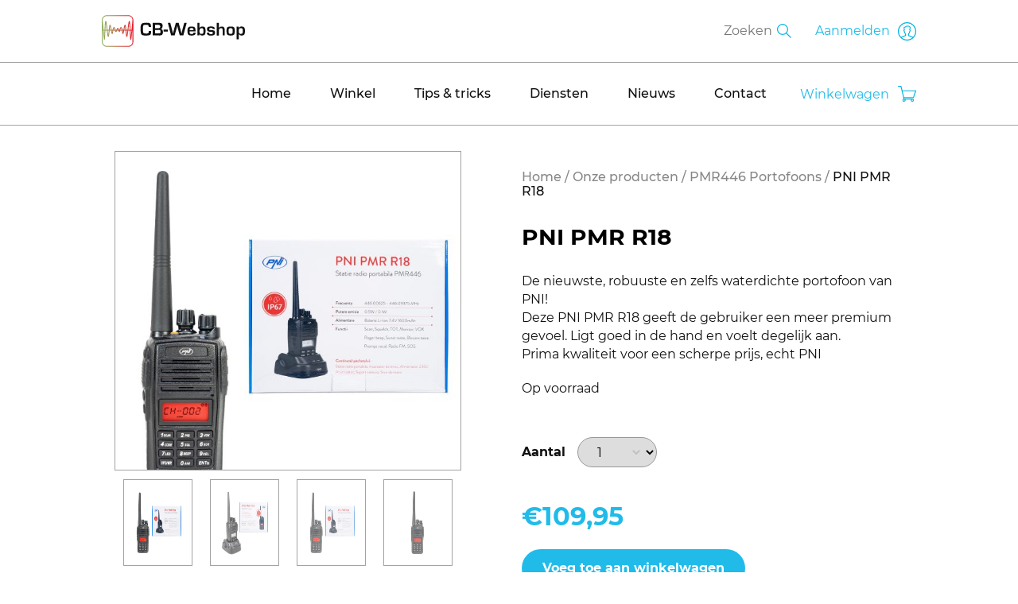

--- FILE ---
content_type: text/html; charset=UTF-8
request_url: https://cb-webshop.nl/producten/pmr446-portofoons/pni-pmr-r18/
body_size: 14959
content:
<!doctype html>
<!--[if lt IE 9]><html class="no-js no-svg ie lt-ie9 lt-ie8 lt-ie7" lang="nl-NL"> <![endif]-->
<!--[if IE 9]><html class="no-js no-svg ie ie9 lt-ie9 lt-ie8" lang="nl-NL"> <![endif]-->
<!--[if gt IE 9]><!--><html class="no-js no-svg" lang="nl-NL"> <!--<![endif]-->
<head>
  
        <meta charset="UTF-8" />
    <meta name="description" content="Dé webshop voor nieuwe en gebruikte 27MC apparatuur">
    <link rel="stylesheet" href="https://cb-webshop.nl/wp-content/themes/webshop-starter/public/css/style.min.css" type="text/css" media="screen" />
    <meta name="facebook-domain-verification" content="l53erdnt97j0z1uir2da0lcqis783w" />

    <link rel="stylesheet" href="https://pro.fontawesome.com/releases/v5.13.1/css/all.css" integrity="sha384-B9BoFFAuBaCfqw6lxWBZrhg/z4NkwqdBci+E+Sc2XlK/Rz25RYn8Fetb+Aw5irxa" crossorigin="anonymous">

    <link rel="stylesheet" href="https://use.typekit.net/tvs0nnj.css">
    <meta name='robots' content='index, follow, max-image-preview:large, max-snippet:-1, max-video-preview:-1' />
	<style>img:is([sizes="auto" i], [sizes^="auto," i]) { contain-intrinsic-size: 3000px 1500px }</style>
	
<!-- Google Tag Manager for WordPress by gtm4wp.com -->
<script data-cfasync="false" data-pagespeed-no-defer>
	var gtm4wp_datalayer_name = "dataLayer";
	var dataLayer = dataLayer || [];
	const gtm4wp_use_sku_instead = false;
	const gtm4wp_currency = 'EUR';
	const gtm4wp_product_per_impression = 10;
	const gtm4wp_clear_ecommerce = true;
</script>
<!-- End Google Tag Manager for WordPress by gtm4wp.com -->
	<!-- This site is optimized with the Yoast SEO plugin v25.3.1 - https://yoast.com/wordpress/plugins/seo/ -->
	<title>PNI PMR R18 - CB-webshop</title>
	<link rel="canonical" href="https://cb-webshop.nl/producten/pmr446-portofoons/pni-pmr-r18/" />
	<meta property="og:locale" content="nl_NL" />
	<meta property="og:type" content="article" />
	<meta property="og:title" content="PNI PMR R18 - CB-webshop" />
	<meta property="og:description" content="De nieuwste, robuuste en zelfs waterdichte portofoon van PNI! Deze PNI PMR R18 geeft de gebruiker een meer premium gevoel. Ligt goed in de hand en voelt degelijk aan. Prima kwaliteit voor een scherpe prijs, echt PNI" />
	<meta property="og:url" content="https://cb-webshop.nl/producten/pmr446-portofoons/pni-pmr-r18/" />
	<meta property="og:site_name" content="CB-webshop" />
	<meta property="article:modified_time" content="2024-04-24T15:02:06+00:00" />
	<meta property="og:image" content="https://cb-webshop.nl/wp-content/uploads/2023/09/PNI-PMR-R18_2.jpg" />
	<meta property="og:image:width" content="2000" />
	<meta property="og:image:height" content="2000" />
	<meta property="og:image:type" content="image/jpeg" />
	<meta name="twitter:card" content="summary_large_image" />
	<meta name="twitter:label1" content="Geschatte leestijd" />
	<meta name="twitter:data1" content="1 minuut" />
	<script type="application/ld+json" class="yoast-schema-graph">{"@context":"https://schema.org","@graph":[{"@type":"WebPage","@id":"https://cb-webshop.nl/producten/pmr446-portofoons/pni-pmr-r18/","url":"https://cb-webshop.nl/producten/pmr446-portofoons/pni-pmr-r18/","name":"PNI PMR R18 - CB-webshop","isPartOf":{"@id":"https://cb-webshop.nl/#website"},"primaryImageOfPage":{"@id":"https://cb-webshop.nl/producten/pmr446-portofoons/pni-pmr-r18/#primaryimage"},"image":{"@id":"https://cb-webshop.nl/producten/pmr446-portofoons/pni-pmr-r18/#primaryimage"},"thumbnailUrl":"https://cb-webshop.nl/wp-content/uploads/2023/09/PNI-PMR-R18_2.jpg","datePublished":"2023-09-06T09:22:04+00:00","dateModified":"2024-04-24T15:02:06+00:00","breadcrumb":{"@id":"https://cb-webshop.nl/producten/pmr446-portofoons/pni-pmr-r18/#breadcrumb"},"inLanguage":"nl-NL","potentialAction":[{"@type":"ReadAction","target":["https://cb-webshop.nl/producten/pmr446-portofoons/pni-pmr-r18/"]}]},{"@type":"ImageObject","inLanguage":"nl-NL","@id":"https://cb-webshop.nl/producten/pmr446-portofoons/pni-pmr-r18/#primaryimage","url":"https://cb-webshop.nl/wp-content/uploads/2023/09/PNI-PMR-R18_2.jpg","contentUrl":"https://cb-webshop.nl/wp-content/uploads/2023/09/PNI-PMR-R18_2.jpg","width":2000,"height":2000},{"@type":"BreadcrumbList","@id":"https://cb-webshop.nl/producten/pmr446-portofoons/pni-pmr-r18/#breadcrumb","itemListElement":[{"@type":"ListItem","position":1,"name":"Home","item":"https://cb-webshop.nl/"},{"@type":"ListItem","position":2,"name":"Onze producten","item":"https://cb-webshop.nl/producten/"},{"@type":"ListItem","position":3,"name":"PMR446 Portofoons","item":"https://cb-webshop.nl/product-categorie/pmr446-portofoons/"},{"@type":"ListItem","position":4,"name":"PNI PMR R18"}]},{"@type":"WebSite","@id":"https://cb-webshop.nl/#website","url":"https://cb-webshop.nl/","name":"CB-webshop","description":"Dé webshop voor nieuwe en gebruikte 27MC apparatuur","potentialAction":[{"@type":"SearchAction","target":{"@type":"EntryPoint","urlTemplate":"https://cb-webshop.nl/?s={search_term_string}"},"query-input":{"@type":"PropertyValueSpecification","valueRequired":true,"valueName":"search_term_string"}}],"inLanguage":"nl-NL"}]}</script>
	<!-- / Yoast SEO plugin. -->


<link rel="alternate" type="application/rss+xml" title="CB-webshop &raquo; feed" href="https://cb-webshop.nl/feed/" />
<link rel="alternate" type="application/rss+xml" title="CB-webshop &raquo; reacties feed" href="https://cb-webshop.nl/comments/feed/" />
<script type="text/javascript">
/* <![CDATA[ */
window._wpemojiSettings = {"baseUrl":"https:\/\/s.w.org\/images\/core\/emoji\/16.0.1\/72x72\/","ext":".png","svgUrl":"https:\/\/s.w.org\/images\/core\/emoji\/16.0.1\/svg\/","svgExt":".svg","source":{"concatemoji":"https:\/\/cb-webshop.nl\/wp-includes\/js\/wp-emoji-release.min.js?ver=6.8.3"}};
/*! This file is auto-generated */
!function(s,n){var o,i,e;function c(e){try{var t={supportTests:e,timestamp:(new Date).valueOf()};sessionStorage.setItem(o,JSON.stringify(t))}catch(e){}}function p(e,t,n){e.clearRect(0,0,e.canvas.width,e.canvas.height),e.fillText(t,0,0);var t=new Uint32Array(e.getImageData(0,0,e.canvas.width,e.canvas.height).data),a=(e.clearRect(0,0,e.canvas.width,e.canvas.height),e.fillText(n,0,0),new Uint32Array(e.getImageData(0,0,e.canvas.width,e.canvas.height).data));return t.every(function(e,t){return e===a[t]})}function u(e,t){e.clearRect(0,0,e.canvas.width,e.canvas.height),e.fillText(t,0,0);for(var n=e.getImageData(16,16,1,1),a=0;a<n.data.length;a++)if(0!==n.data[a])return!1;return!0}function f(e,t,n,a){switch(t){case"flag":return n(e,"\ud83c\udff3\ufe0f\u200d\u26a7\ufe0f","\ud83c\udff3\ufe0f\u200b\u26a7\ufe0f")?!1:!n(e,"\ud83c\udde8\ud83c\uddf6","\ud83c\udde8\u200b\ud83c\uddf6")&&!n(e,"\ud83c\udff4\udb40\udc67\udb40\udc62\udb40\udc65\udb40\udc6e\udb40\udc67\udb40\udc7f","\ud83c\udff4\u200b\udb40\udc67\u200b\udb40\udc62\u200b\udb40\udc65\u200b\udb40\udc6e\u200b\udb40\udc67\u200b\udb40\udc7f");case"emoji":return!a(e,"\ud83e\udedf")}return!1}function g(e,t,n,a){var r="undefined"!=typeof WorkerGlobalScope&&self instanceof WorkerGlobalScope?new OffscreenCanvas(300,150):s.createElement("canvas"),o=r.getContext("2d",{willReadFrequently:!0}),i=(o.textBaseline="top",o.font="600 32px Arial",{});return e.forEach(function(e){i[e]=t(o,e,n,a)}),i}function t(e){var t=s.createElement("script");t.src=e,t.defer=!0,s.head.appendChild(t)}"undefined"!=typeof Promise&&(o="wpEmojiSettingsSupports",i=["flag","emoji"],n.supports={everything:!0,everythingExceptFlag:!0},e=new Promise(function(e){s.addEventListener("DOMContentLoaded",e,{once:!0})}),new Promise(function(t){var n=function(){try{var e=JSON.parse(sessionStorage.getItem(o));if("object"==typeof e&&"number"==typeof e.timestamp&&(new Date).valueOf()<e.timestamp+604800&&"object"==typeof e.supportTests)return e.supportTests}catch(e){}return null}();if(!n){if("undefined"!=typeof Worker&&"undefined"!=typeof OffscreenCanvas&&"undefined"!=typeof URL&&URL.createObjectURL&&"undefined"!=typeof Blob)try{var e="postMessage("+g.toString()+"("+[JSON.stringify(i),f.toString(),p.toString(),u.toString()].join(",")+"));",a=new Blob([e],{type:"text/javascript"}),r=new Worker(URL.createObjectURL(a),{name:"wpTestEmojiSupports"});return void(r.onmessage=function(e){c(n=e.data),r.terminate(),t(n)})}catch(e){}c(n=g(i,f,p,u))}t(n)}).then(function(e){for(var t in e)n.supports[t]=e[t],n.supports.everything=n.supports.everything&&n.supports[t],"flag"!==t&&(n.supports.everythingExceptFlag=n.supports.everythingExceptFlag&&n.supports[t]);n.supports.everythingExceptFlag=n.supports.everythingExceptFlag&&!n.supports.flag,n.DOMReady=!1,n.readyCallback=function(){n.DOMReady=!0}}).then(function(){return e}).then(function(){var e;n.supports.everything||(n.readyCallback(),(e=n.source||{}).concatemoji?t(e.concatemoji):e.wpemoji&&e.twemoji&&(t(e.twemoji),t(e.wpemoji)))}))}((window,document),window._wpemojiSettings);
/* ]]> */
</script>
<link rel='stylesheet' id='font-awesome-css' href='https://cb-webshop.nl/wp-content/plugins/woocommerce-ajax-filters/berocket/assets/css/font-awesome.min.css?ver=6.8.3' type='text/css' media='all' />
<link rel='stylesheet' id='berocket_aapf_widget-style-css' href='https://cb-webshop.nl/wp-content/plugins/woocommerce-ajax-filters/assets/frontend/css/fullmain.min.css?ver=1.6.9' type='text/css' media='all' />
<style id='wp-emoji-styles-inline-css' type='text/css'>

	img.wp-smiley, img.emoji {
		display: inline !important;
		border: none !important;
		box-shadow: none !important;
		height: 1em !important;
		width: 1em !important;
		margin: 0 0.07em !important;
		vertical-align: -0.1em !important;
		background: none !important;
		padding: 0 !important;
	}
</style>
<link rel='stylesheet' id='wp-block-library-css' href='https://cb-webshop.nl/wp-includes/css/dist/block-library/style.min.css?ver=6.8.3' type='text/css' media='all' />
<style id='classic-theme-styles-inline-css' type='text/css'>
/*! This file is auto-generated */
.wp-block-button__link{color:#fff;background-color:#32373c;border-radius:9999px;box-shadow:none;text-decoration:none;padding:calc(.667em + 2px) calc(1.333em + 2px);font-size:1.125em}.wp-block-file__button{background:#32373c;color:#fff;text-decoration:none}
</style>
<style id='global-styles-inline-css' type='text/css'>
:root{--wp--preset--aspect-ratio--square: 1;--wp--preset--aspect-ratio--4-3: 4/3;--wp--preset--aspect-ratio--3-4: 3/4;--wp--preset--aspect-ratio--3-2: 3/2;--wp--preset--aspect-ratio--2-3: 2/3;--wp--preset--aspect-ratio--16-9: 16/9;--wp--preset--aspect-ratio--9-16: 9/16;--wp--preset--color--black: #000000;--wp--preset--color--cyan-bluish-gray: #abb8c3;--wp--preset--color--white: #ffffff;--wp--preset--color--pale-pink: #f78da7;--wp--preset--color--vivid-red: #cf2e2e;--wp--preset--color--luminous-vivid-orange: #ff6900;--wp--preset--color--luminous-vivid-amber: #fcb900;--wp--preset--color--light-green-cyan: #7bdcb5;--wp--preset--color--vivid-green-cyan: #00d084;--wp--preset--color--pale-cyan-blue: #8ed1fc;--wp--preset--color--vivid-cyan-blue: #0693e3;--wp--preset--color--vivid-purple: #9b51e0;--wp--preset--gradient--vivid-cyan-blue-to-vivid-purple: linear-gradient(135deg,rgba(6,147,227,1) 0%,rgb(155,81,224) 100%);--wp--preset--gradient--light-green-cyan-to-vivid-green-cyan: linear-gradient(135deg,rgb(122,220,180) 0%,rgb(0,208,130) 100%);--wp--preset--gradient--luminous-vivid-amber-to-luminous-vivid-orange: linear-gradient(135deg,rgba(252,185,0,1) 0%,rgba(255,105,0,1) 100%);--wp--preset--gradient--luminous-vivid-orange-to-vivid-red: linear-gradient(135deg,rgba(255,105,0,1) 0%,rgb(207,46,46) 100%);--wp--preset--gradient--very-light-gray-to-cyan-bluish-gray: linear-gradient(135deg,rgb(238,238,238) 0%,rgb(169,184,195) 100%);--wp--preset--gradient--cool-to-warm-spectrum: linear-gradient(135deg,rgb(74,234,220) 0%,rgb(151,120,209) 20%,rgb(207,42,186) 40%,rgb(238,44,130) 60%,rgb(251,105,98) 80%,rgb(254,248,76) 100%);--wp--preset--gradient--blush-light-purple: linear-gradient(135deg,rgb(255,206,236) 0%,rgb(152,150,240) 100%);--wp--preset--gradient--blush-bordeaux: linear-gradient(135deg,rgb(254,205,165) 0%,rgb(254,45,45) 50%,rgb(107,0,62) 100%);--wp--preset--gradient--luminous-dusk: linear-gradient(135deg,rgb(255,203,112) 0%,rgb(199,81,192) 50%,rgb(65,88,208) 100%);--wp--preset--gradient--pale-ocean: linear-gradient(135deg,rgb(255,245,203) 0%,rgb(182,227,212) 50%,rgb(51,167,181) 100%);--wp--preset--gradient--electric-grass: linear-gradient(135deg,rgb(202,248,128) 0%,rgb(113,206,126) 100%);--wp--preset--gradient--midnight: linear-gradient(135deg,rgb(2,3,129) 0%,rgb(40,116,252) 100%);--wp--preset--font-size--small: 13px;--wp--preset--font-size--medium: 20px;--wp--preset--font-size--large: 36px;--wp--preset--font-size--x-large: 42px;--wp--preset--spacing--20: 0.44rem;--wp--preset--spacing--30: 0.67rem;--wp--preset--spacing--40: 1rem;--wp--preset--spacing--50: 1.5rem;--wp--preset--spacing--60: 2.25rem;--wp--preset--spacing--70: 3.38rem;--wp--preset--spacing--80: 5.06rem;--wp--preset--shadow--natural: 6px 6px 9px rgba(0, 0, 0, 0.2);--wp--preset--shadow--deep: 12px 12px 50px rgba(0, 0, 0, 0.4);--wp--preset--shadow--sharp: 6px 6px 0px rgba(0, 0, 0, 0.2);--wp--preset--shadow--outlined: 6px 6px 0px -3px rgba(255, 255, 255, 1), 6px 6px rgba(0, 0, 0, 1);--wp--preset--shadow--crisp: 6px 6px 0px rgba(0, 0, 0, 1);}:where(.is-layout-flex){gap: 0.5em;}:where(.is-layout-grid){gap: 0.5em;}body .is-layout-flex{display: flex;}.is-layout-flex{flex-wrap: wrap;align-items: center;}.is-layout-flex > :is(*, div){margin: 0;}body .is-layout-grid{display: grid;}.is-layout-grid > :is(*, div){margin: 0;}:where(.wp-block-columns.is-layout-flex){gap: 2em;}:where(.wp-block-columns.is-layout-grid){gap: 2em;}:where(.wp-block-post-template.is-layout-flex){gap: 1.25em;}:where(.wp-block-post-template.is-layout-grid){gap: 1.25em;}.has-black-color{color: var(--wp--preset--color--black) !important;}.has-cyan-bluish-gray-color{color: var(--wp--preset--color--cyan-bluish-gray) !important;}.has-white-color{color: var(--wp--preset--color--white) !important;}.has-pale-pink-color{color: var(--wp--preset--color--pale-pink) !important;}.has-vivid-red-color{color: var(--wp--preset--color--vivid-red) !important;}.has-luminous-vivid-orange-color{color: var(--wp--preset--color--luminous-vivid-orange) !important;}.has-luminous-vivid-amber-color{color: var(--wp--preset--color--luminous-vivid-amber) !important;}.has-light-green-cyan-color{color: var(--wp--preset--color--light-green-cyan) !important;}.has-vivid-green-cyan-color{color: var(--wp--preset--color--vivid-green-cyan) !important;}.has-pale-cyan-blue-color{color: var(--wp--preset--color--pale-cyan-blue) !important;}.has-vivid-cyan-blue-color{color: var(--wp--preset--color--vivid-cyan-blue) !important;}.has-vivid-purple-color{color: var(--wp--preset--color--vivid-purple) !important;}.has-black-background-color{background-color: var(--wp--preset--color--black) !important;}.has-cyan-bluish-gray-background-color{background-color: var(--wp--preset--color--cyan-bluish-gray) !important;}.has-white-background-color{background-color: var(--wp--preset--color--white) !important;}.has-pale-pink-background-color{background-color: var(--wp--preset--color--pale-pink) !important;}.has-vivid-red-background-color{background-color: var(--wp--preset--color--vivid-red) !important;}.has-luminous-vivid-orange-background-color{background-color: var(--wp--preset--color--luminous-vivid-orange) !important;}.has-luminous-vivid-amber-background-color{background-color: var(--wp--preset--color--luminous-vivid-amber) !important;}.has-light-green-cyan-background-color{background-color: var(--wp--preset--color--light-green-cyan) !important;}.has-vivid-green-cyan-background-color{background-color: var(--wp--preset--color--vivid-green-cyan) !important;}.has-pale-cyan-blue-background-color{background-color: var(--wp--preset--color--pale-cyan-blue) !important;}.has-vivid-cyan-blue-background-color{background-color: var(--wp--preset--color--vivid-cyan-blue) !important;}.has-vivid-purple-background-color{background-color: var(--wp--preset--color--vivid-purple) !important;}.has-black-border-color{border-color: var(--wp--preset--color--black) !important;}.has-cyan-bluish-gray-border-color{border-color: var(--wp--preset--color--cyan-bluish-gray) !important;}.has-white-border-color{border-color: var(--wp--preset--color--white) !important;}.has-pale-pink-border-color{border-color: var(--wp--preset--color--pale-pink) !important;}.has-vivid-red-border-color{border-color: var(--wp--preset--color--vivid-red) !important;}.has-luminous-vivid-orange-border-color{border-color: var(--wp--preset--color--luminous-vivid-orange) !important;}.has-luminous-vivid-amber-border-color{border-color: var(--wp--preset--color--luminous-vivid-amber) !important;}.has-light-green-cyan-border-color{border-color: var(--wp--preset--color--light-green-cyan) !important;}.has-vivid-green-cyan-border-color{border-color: var(--wp--preset--color--vivid-green-cyan) !important;}.has-pale-cyan-blue-border-color{border-color: var(--wp--preset--color--pale-cyan-blue) !important;}.has-vivid-cyan-blue-border-color{border-color: var(--wp--preset--color--vivid-cyan-blue) !important;}.has-vivid-purple-border-color{border-color: var(--wp--preset--color--vivid-purple) !important;}.has-vivid-cyan-blue-to-vivid-purple-gradient-background{background: var(--wp--preset--gradient--vivid-cyan-blue-to-vivid-purple) !important;}.has-light-green-cyan-to-vivid-green-cyan-gradient-background{background: var(--wp--preset--gradient--light-green-cyan-to-vivid-green-cyan) !important;}.has-luminous-vivid-amber-to-luminous-vivid-orange-gradient-background{background: var(--wp--preset--gradient--luminous-vivid-amber-to-luminous-vivid-orange) !important;}.has-luminous-vivid-orange-to-vivid-red-gradient-background{background: var(--wp--preset--gradient--luminous-vivid-orange-to-vivid-red) !important;}.has-very-light-gray-to-cyan-bluish-gray-gradient-background{background: var(--wp--preset--gradient--very-light-gray-to-cyan-bluish-gray) !important;}.has-cool-to-warm-spectrum-gradient-background{background: var(--wp--preset--gradient--cool-to-warm-spectrum) !important;}.has-blush-light-purple-gradient-background{background: var(--wp--preset--gradient--blush-light-purple) !important;}.has-blush-bordeaux-gradient-background{background: var(--wp--preset--gradient--blush-bordeaux) !important;}.has-luminous-dusk-gradient-background{background: var(--wp--preset--gradient--luminous-dusk) !important;}.has-pale-ocean-gradient-background{background: var(--wp--preset--gradient--pale-ocean) !important;}.has-electric-grass-gradient-background{background: var(--wp--preset--gradient--electric-grass) !important;}.has-midnight-gradient-background{background: var(--wp--preset--gradient--midnight) !important;}.has-small-font-size{font-size: var(--wp--preset--font-size--small) !important;}.has-medium-font-size{font-size: var(--wp--preset--font-size--medium) !important;}.has-large-font-size{font-size: var(--wp--preset--font-size--large) !important;}.has-x-large-font-size{font-size: var(--wp--preset--font-size--x-large) !important;}
:where(.wp-block-post-template.is-layout-flex){gap: 1.25em;}:where(.wp-block-post-template.is-layout-grid){gap: 1.25em;}
:where(.wp-block-columns.is-layout-flex){gap: 2em;}:where(.wp-block-columns.is-layout-grid){gap: 2em;}
:root :where(.wp-block-pullquote){font-size: 1.5em;line-height: 1.6;}
</style>
<link rel='stylesheet' id='dot-auth-css' href='https://cb-webshop.nl/wp-content/plugins/dot-auth/public/css/dot-auth-public.css?ver=1.4' type='text/css' media='all' />
<style id='woocommerce-inline-inline-css' type='text/css'>
.woocommerce form .form-row .required { visibility: visible; }
</style>
<link rel='stylesheet' id='brands-styles-css' href='https://cb-webshop.nl/wp-content/plugins/woocommerce/assets/css/brands.css?ver=9.9.6' type='text/css' media='all' />
<link rel='stylesheet' id='slick-css' href='https://cb-webshop.nl/wp-content/plugins/woo-product-gallery-slider/assets/css/slick.css?ver=2.3.21' type='text/css' media='all' />
<link rel='stylesheet' id='slick-theme-css' href='https://cb-webshop.nl/wp-content/plugins/woo-product-gallery-slider/assets/css/slick-theme.css?ver=2.3.21' type='text/css' media='all' />
<link rel='stylesheet' id='fancybox-css' href='https://cb-webshop.nl/wp-content/plugins/woo-product-gallery-slider/assets/css/jquery.fancybox.min.css?ver=2.3.21' type='text/css' media='all' />
<style id='fancybox-inline-css' type='text/css'>
.wpgs-for .slick-slide{cursor:pointer;}
</style>
<link rel='stylesheet' id='flaticon-wpgs-css' href='https://cb-webshop.nl/wp-content/plugins/woo-product-gallery-slider/assets/css/font/flaticon.css?ver=2.3.21' type='text/css' media='all' />
<link rel='stylesheet' id='wc-bundle-style-css' href='https://cb-webshop.nl/wp-content/plugins/woocommerce-product-bundles/assets/css/frontend/woocommerce.css?ver=6.11.1' type='text/css' media='all' />
<script type="text/javascript" src="https://cb-webshop.nl/wp-includes/js/jquery/jquery.min.js?ver=3.7.1" id="jquery-core-js"></script>
<script type="text/javascript" src="https://cb-webshop.nl/wp-includes/js/jquery/jquery-migrate.min.js?ver=3.4.1" id="jquery-migrate-js"></script>
<script type="text/javascript" src="https://cb-webshop.nl/wp-content/plugins/dot-auth/public/js/dot-auth-public.js?ver=1.4" id="dot-auth-js"></script>
<script type="text/javascript" src="https://cb-webshop.nl/wp-content/plugins/woocommerce/assets/js/jquery-blockui/jquery.blockUI.min.js?ver=2.7.0-wc.9.9.6" id="jquery-blockui-js" defer="defer" data-wp-strategy="defer"></script>
<script type="text/javascript" id="wc-add-to-cart-js-extra">
/* <![CDATA[ */
var wc_add_to_cart_params = {"ajax_url":"\/wp-admin\/admin-ajax.php","wc_ajax_url":"\/?wc-ajax=%%endpoint%%","i18n_view_cart":"Bekijk winkelwagen","cart_url":"https:\/\/cb-webshop.nl\/winkelwagen\/","is_cart":"","cart_redirect_after_add":"no"};
/* ]]> */
</script>
<script type="text/javascript" src="https://cb-webshop.nl/wp-content/plugins/woocommerce/assets/js/frontend/add-to-cart.min.js?ver=9.9.6" id="wc-add-to-cart-js" defer="defer" data-wp-strategy="defer"></script>
<script type="text/javascript" id="wc-single-product-js-extra">
/* <![CDATA[ */
var wc_single_product_params = {"i18n_required_rating_text":"Selecteer een waardering","i18n_rating_options":["1 van de 5 sterren","2 van de 5 sterren","3 van de 5 sterren","4 van de 5 sterren","5 van de 5 sterren"],"i18n_product_gallery_trigger_text":"Afbeeldinggalerij in volledig scherm bekijken","review_rating_required":"yes","flexslider":{"rtl":false,"animation":"slide","smoothHeight":true,"directionNav":false,"controlNav":"thumbnails","slideshow":false,"animationSpeed":500,"animationLoop":false,"allowOneSlide":false},"zoom_enabled":"","zoom_options":[],"photoswipe_enabled":"","photoswipe_options":{"shareEl":false,"closeOnScroll":false,"history":false,"hideAnimationDuration":0,"showAnimationDuration":0},"flexslider_enabled":""};
/* ]]> */
</script>
<script type="text/javascript" src="https://cb-webshop.nl/wp-content/plugins/woocommerce/assets/js/frontend/single-product.min.js?ver=9.9.6" id="wc-single-product-js" defer="defer" data-wp-strategy="defer"></script>
<script type="text/javascript" src="https://cb-webshop.nl/wp-content/plugins/woocommerce/assets/js/js-cookie/js.cookie.min.js?ver=2.1.4-wc.9.9.6" id="js-cookie-js" defer="defer" data-wp-strategy="defer"></script>
<script type="text/javascript" id="woocommerce-js-extra">
/* <![CDATA[ */
var woocommerce_params = {"ajax_url":"\/wp-admin\/admin-ajax.php","wc_ajax_url":"\/?wc-ajax=%%endpoint%%","i18n_password_show":"Wachtwoord weergeven","i18n_password_hide":"Wachtwoord verbergen"};
/* ]]> */
</script>
<script type="text/javascript" src="https://cb-webshop.nl/wp-content/plugins/woocommerce/assets/js/frontend/woocommerce.min.js?ver=9.9.6" id="woocommerce-js" defer="defer" data-wp-strategy="defer"></script>
<link rel="https://api.w.org/" href="https://cb-webshop.nl/wp-json/" /><link rel="alternate" title="JSON" type="application/json" href="https://cb-webshop.nl/wp-json/wp/v2/product/19090" /><link rel="EditURI" type="application/rsd+xml" title="RSD" href="https://cb-webshop.nl/xmlrpc.php?rsd" />
<meta name="generator" content="WordPress 6.8.3" />
<meta name="generator" content="WooCommerce 9.9.6" />
<link rel='shortlink' href='https://cb-webshop.nl/?p=19090' />
<link rel="alternate" title="oEmbed (JSON)" type="application/json+oembed" href="https://cb-webshop.nl/wp-json/oembed/1.0/embed?url=https%3A%2F%2Fcb-webshop.nl%2Fproducten%2Fpmr446-portofoons%2Fpni-pmr-r18%2F" />
<link rel="alternate" title="oEmbed (XML)" type="text/xml+oembed" href="https://cb-webshop.nl/wp-json/oembed/1.0/embed?url=https%3A%2F%2Fcb-webshop.nl%2Fproducten%2Fpmr446-portofoons%2Fpni-pmr-r18%2F&#038;format=xml" />
<style></style>
<!-- Google Tag Manager for WordPress by gtm4wp.com -->
<!-- GTM Container placement set to automatic -->
<script data-cfasync="false" data-pagespeed-no-defer>
	var dataLayer_content = {"pagePostType":"product","pagePostType2":"single-product","pagePostAuthor":"Patrick","productRatingCounts":[],"productAverageRating":0,"productReviewCount":0,"productType":"simple","productIsVariable":0};
	dataLayer.push( dataLayer_content );
</script>
<script data-cfasync="false" data-pagespeed-no-defer>
(function(w,d,s,l,i){w[l]=w[l]||[];w[l].push({'gtm.start':
new Date().getTime(),event:'gtm.js'});var f=d.getElementsByTagName(s)[0],
j=d.createElement(s),dl=l!='dataLayer'?'&l='+l:'';j.async=true;j.src=
'//www.googletagmanager.com/gtm.js?id='+i+dl;f.parentNode.insertBefore(j,f);
})(window,document,'script','dataLayer','GTM-5K2LVF5');
</script>
<!-- End Google Tag Manager for WordPress by gtm4wp.com -->    <!-- Google Tag Manager -->
    <script>(function(w,d,s,l,i){w[l]=w[l]||[];w[l].push({'gtm.start':
                new Date().getTime(),event:'gtm.js'});var f=d.getElementsByTagName(s)[0],
            j=d.createElement(s),dl=l!='dataLayer'?'&l='+l:'';j.async=true;j.src=
            'https://www.googletagmanager.com/gtm.js?id='+i+dl;f.parentNode.insertBefore(j,f);
        })(window,document,'script','dataLayer','GTM-5K2LVF5');</script>
    <!-- End Google Tag Manager -->
    	<noscript><style>.woocommerce-product-gallery{ opacity: 1 !important; }</style></noscript>
	<style type="text/css">.wpgs-for .slick-arrow::before,.wpgs-nav .slick-prev::before, .wpgs-nav .slick-next::before{color:#000;}.fancybox-bg{background-color:rgba(10,0,0,0.75);}.fancybox-caption,.fancybox-infobar{color:#fff;}.wpgs-nav .slick-slide{border-color:transparent}.wpgs-nav .slick-current{border-color:#000}.wpgs-video-wrapper{min-height:500px;}</style><link rel="icon" href="https://cb-webshop.nl/wp-content/uploads/2021/11/cropped-cb-favi-32x32.png" sizes="32x32" />
<link rel="icon" href="https://cb-webshop.nl/wp-content/uploads/2021/11/cropped-cb-favi-192x192.png" sizes="192x192" />
<link rel="apple-touch-icon" href="https://cb-webshop.nl/wp-content/uploads/2021/11/cropped-cb-favi-180x180.png" />
<meta name="msapplication-TileImage" content="https://cb-webshop.nl/wp-content/uploads/2021/11/cropped-cb-favi-270x270.png" />

    <script src="https://ajax.googleapis.com/ajax/libs/jquery/3.4.1/jquery.min.js"></script>
    <script src="https://cb-webshop.nl/wp-content/themes/webshop-starter/public/js/sudoSlider.min.js"></script>
    <script src="https://cb-webshop.nl/wp-content/themes/webshop-starter/public/js/mmenu.min.js"></script>

    <link rel="stylesheet" href="https://unpkg.com/flickity@2/dist/flickity.min.css">
    <script src="https://unpkg.com/flickity@2/dist/flickity.pkgd.min.js"></script>

    <meta http-equiv="Content-Type" content="text/html; charset=UTF-8" />
    <meta http-equiv="X-UA-Compatible" content="IE=edge">
    <meta name="viewport" content="width=device-width, initial-scale=1">
    <link rel="pingback" href="https://cb-webshop.nl/xmlrpc.php" />
    <link rel="profile" href="http://gmpg.org/xfn/11">


          
    <!-- Meta Pixel Code -->
    <script>
        !function(f,b,e,v,n,t,s)
        {if(f.fbq)return;n=f.fbq=function(){n.callMethod?
            n.callMethod.apply(n,arguments):n.queue.push(arguments)};
            if(!f._fbq)f._fbq=n;n.push=n;n.loaded=!0;n.version='2.0';
            n.queue=[];t=b.createElement(e);t.async=!0;
            t.src=v;s=b.getElementsByTagName(e)[0];
            s.parentNode.insertBefore(t,s)}(window, document,'script',
            'https://connect.facebook.net/en_US/fbevents.js');
        fbq('init', '189098561976564');
        fbq('track', 'PageView');
    </script>
    <noscript><img height="1" width="1" style="display:none"
                   src="https://www.facebook.com/tr?id=189098561976564&ev=PageView&noscript=1"
        /></noscript>
    <!-- End Meta Pixel Code -->

    <!-- Global site tag (gtag.js) - Google Analytics -->
<script async src="https://www.googletagmanager.com/gtag/js?id=G-WJZ0TGRJCW"></script>
<script>  
window.dataLayer = window.dataLayer || [];  
function gtag(){dataLayer.push(arguments);}  
gtag('js', new Date());  

gtag('config', 'G-WJZ0TGRJCW');
</script> 

</head>
<body class="wp-singular product-template-default single single-product postid-19090 wp-theme-webshop-starter theme-webshop-starter woocommerce woocommerce-page woocommerce-no-js" data-template="base.twig" itemscope itemtype="https://schema.org/Organization">
<!-- Google Tag Manager (noscript) -->
<noscript><iframe src="https://www.googletagmanager.com/ns.html?id=GTM-5K2LVF5"
                  height="0" width="0" style="display:none;visibility:hidden"></iframe></noscript>
<!-- End Google Tag Manager (noscript) -->
<div id="page">
<header class="header">
    <div class="header-top-row">
        <div class="container row">
            <h1 class="logo">
                <a href="https://cb-webshop.nl">
                    CB-webshop
                </a>
            </h1>
           <form role="search" method="get" id="searchform" class="searchform" action="https://cb-webshop.nl">
    <div>
        <input type="text" value="" placeholder="Zoeken" name="s" id="s" />
    </div>
    <div class="search-mobile"></div>
</form>
                            <a class="header-login" href="https://cb-webshop.nl/mijn-account/"><span>Aanmelden</span></a>
                    </div>
    </div>

    <div class="header-bottom-row">
        <div class="container row">
            <div class="hamburger">
                <div class="hamburger-stripe hamburger_top-stripe"></div>
                <div class="hamburger-stripe hamburger_mid-stripe"></div>
                <div class="hamburger-stripe hamburger_bottom-stripe"></div>
            </div>
            <ul class="head-menu">
            <li class=" menu-item menu-item-type-post_type menu-item-object-page menu-item-home menu-item-12937 hover-home">
                            <a target="" href="https://cb-webshop.nl/">Home</a>
                    </li>
            <li class=" menu-item menu-item-type-post_type menu-item-object-page current_page_parent menu-item-13289 hover-winkel">
                            <a target="" href="https://cb-webshop.nl/producten/">Winkel</a>
                    </li>
            <li class=" menu-item menu-item-type-post_type menu-item-object-page menu-item-13388 hover-tips &amp; tricks">
                            <a target="" href="https://cb-webshop.nl/tips-tricks/">Tips &amp; tricks</a>
                    </li>
            <li class=" menu-item menu-item-type-post_type menu-item-object-page menu-item-14654 hover-diensten">
                            <a target="" href="https://cb-webshop.nl/diensten/">Diensten</a>
                    </li>
            <li class=" menu-item menu-item-type-post_type menu-item-object-page menu-item-13402 hover-nieuws">
                            <a target="" href="https://cb-webshop.nl/nieuws/">Nieuws</a>
                    </li>
            <li class=" menu-item menu-item-type-post_type menu-item-object-page menu-item-13153 hover-contact">
                            <a target="" href="https://cb-webshop.nl/contact/">Contact</a>
                    </li>
    </ul>
            <a href="https://cb-webshop.nl/winkelwagen/" class="cart-button" id="cart-button">
    <span class="cart-title">Winkelwagen</span>
                <div class="cart__dropdown">
            <div class="widget woocommerce widget_shopping_cart"><h2 class="widgettitle">Winkelwagen</h2><div class="widget_shopping_cart_content"></div></div>
        </div>
    </a>
        </div>
    </div>

    <div class="pane pane--shop-menu">
    <div class="row">
                <div class="columns large-3 medium-6 small-12 shop-menu-col">
            <a href="https://cb-webshop.nl/">Home</a>
                    </div>
                <div class="columns large-3 medium-6 small-12 shop-menu-col">
            <a href="https://cb-webshop.nl/producten/">Winkel</a>
                    </div>
                <div class="columns large-3 medium-6 small-12 shop-menu-col">
            <a href="https://cb-webshop.nl/tips-tricks/">Tips &amp; tricks</a>
                    </div>
                <div class="columns large-3 medium-6 small-12 shop-menu-col">
            <a href="https://cb-webshop.nl/diensten/">Diensten</a>
                    </div>
                <div class="columns large-3 medium-6 small-12 shop-menu-col">
            <a href="https://cb-webshop.nl/nieuws/">Nieuws</a>
                    </div>
                <div class="columns large-3 medium-6 small-12 shop-menu-col">
            <a href="https://cb-webshop.nl/contact/">Contact</a>
                    </div>
            </div>
</div>    <div class="woocommerce-notices-wrapper"></div></header>


    <div class="product">
        <div class="row">
            <div class="columns small-12 large-6 product-gallery-col">
                <div class="breadcrumb breadcrumb-mobile">
                                            <span><span><a href="https://cb-webshop.nl/">Home</a></span> / <span><a href="https://cb-webshop.nl/producten/">Onze producten</a></span> / <span><a href="https://cb-webshop.nl/product-categorie/pmr446-portofoons/">PMR446 Portofoons</a></span> / <span class="breadcrumb_last" aria-current="page">PNI PMR R18</span></span>
                                    </div>
                
<div class="woo-product-gallery-slider woocommerce-product-gallery wpgs--with-images images"  >

		<div class="wpgs-for"><div class="woocommerce-product-gallery__image single-product-main-image"><a class="wpgs-lightbox-icon" data-caption="PNI-PMR-R18_2" data-fancybox="wpgs-lightbox"  href="https://cb-webshop.nl/wp-content/uploads/2023/09/PNI-PMR-R18_2.jpg"     data-mobile=["clickContent:close","clickSlide:close"] 	data-click-slide="close" 	data-animation-effect="fade" 	data-loop="true"     data-infobar="true"     data-hash="false" ><img width="600" height="600" src="https://cb-webshop.nl/wp-content/uploads/2023/09/PNI-PMR-R18_2-600x600.jpg" class="woocommerce-product-gallery__image attachment-shop_single size-shop_single wp-post-image" alt="" data-zoom_src="https://cb-webshop.nl/wp-content/uploads/2023/09/PNI-PMR-R18_2.jpg" data-large_image="https://cb-webshop.nl/wp-content/uploads/2023/09/PNI-PMR-R18_2.jpg" data-o_img="https://cb-webshop.nl/wp-content/uploads/2023/09/PNI-PMR-R18_2-600x600.jpg" data-zoom-image="https://cb-webshop.nl/wp-content/uploads/2023/09/PNI-PMR-R18_2-1024x1024.jpg" decoding="async" loading="lazy" srcset="https://cb-webshop.nl/wp-content/uploads/2023/09/PNI-PMR-R18_2-600x600.jpg 600w, https://cb-webshop.nl/wp-content/uploads/2023/09/PNI-PMR-R18_2-300x300.jpg 300w, https://cb-webshop.nl/wp-content/uploads/2023/09/PNI-PMR-R18_2-1024x1024.jpg 1024w, https://cb-webshop.nl/wp-content/uploads/2023/09/PNI-PMR-R18_2-150x150.jpg 150w, https://cb-webshop.nl/wp-content/uploads/2023/09/PNI-PMR-R18_2-768x768.jpg 768w, https://cb-webshop.nl/wp-content/uploads/2023/09/PNI-PMR-R18_2-1536x1536.jpg 1536w, https://cb-webshop.nl/wp-content/uploads/2023/09/PNI-PMR-R18_2-380x380.jpg 380w, https://cb-webshop.nl/wp-content/uploads/2023/09/PNI-PMR-R18_2-100x100.jpg 100w, https://cb-webshop.nl/wp-content/uploads/2023/09/PNI-PMR-R18_2.jpg 2000w" sizes="auto, (max-width: 600px) 100vw, 600px" /></a></div><div><a class="wpgs-lightbox-icon" data-fancybox="wpgs-lightbox"                 data-caption="PNI-PMR-R18_1"                 href="https://cb-webshop.nl/wp-content/uploads/2023/09/PNI-PMR-R18_1.jpg" data-mobile=["clickContent:close","clickSlide:close"] 				data-click-slide="close" 				data-animation-effect="fade" 				data-loop="true"                 data-hash="false"                 data-infobar="true"                 ><img width="600" height="600" src="https://cb-webshop.nl/wp-content/uploads/2023/09/PNI-PMR-R18_1-600x600.jpg" class="attachment-shop_single" alt="" data-zoom_src="https://cb-webshop.nl/wp-content/uploads/2023/09/PNI-PMR-R18_1.jpg" data-large_image="https://cb-webshop.nl/wp-content/uploads/2023/09/PNI-PMR-R18_1.jpg" decoding="async" loading="lazy" srcset="https://cb-webshop.nl/wp-content/uploads/2023/09/PNI-PMR-R18_1-600x600.jpg 600w, https://cb-webshop.nl/wp-content/uploads/2023/09/PNI-PMR-R18_1-300x300.jpg 300w, https://cb-webshop.nl/wp-content/uploads/2023/09/PNI-PMR-R18_1-1024x1024.jpg 1024w, https://cb-webshop.nl/wp-content/uploads/2023/09/PNI-PMR-R18_1-150x150.jpg 150w, https://cb-webshop.nl/wp-content/uploads/2023/09/PNI-PMR-R18_1-768x768.jpg 768w, https://cb-webshop.nl/wp-content/uploads/2023/09/PNI-PMR-R18_1-1536x1536.jpg 1536w, https://cb-webshop.nl/wp-content/uploads/2023/09/PNI-PMR-R18_1-380x380.jpg 380w, https://cb-webshop.nl/wp-content/uploads/2023/09/PNI-PMR-R18_1-100x100.jpg 100w, https://cb-webshop.nl/wp-content/uploads/2023/09/PNI-PMR-R18_1.jpg 2000w" sizes="auto, (max-width: 600px) 100vw, 600px" /></a></div><div><a class="wpgs-lightbox-icon" data-fancybox="wpgs-lightbox"                 data-caption="PNI-PMR-R18_2"                 href="https://cb-webshop.nl/wp-content/uploads/2023/09/PNI-PMR-R18_2.jpg" data-mobile=["clickContent:close","clickSlide:close"] 				data-click-slide="close" 				data-animation-effect="fade" 				data-loop="true"                 data-hash="false"                 data-infobar="true"                 ><img width="600" height="600" src="https://cb-webshop.nl/wp-content/uploads/2023/09/PNI-PMR-R18_2-600x600.jpg" class="attachment-shop_single" alt="" data-zoom_src="https://cb-webshop.nl/wp-content/uploads/2023/09/PNI-PMR-R18_2.jpg" data-large_image="https://cb-webshop.nl/wp-content/uploads/2023/09/PNI-PMR-R18_2.jpg" decoding="async" loading="lazy" srcset="https://cb-webshop.nl/wp-content/uploads/2023/09/PNI-PMR-R18_2-600x600.jpg 600w, https://cb-webshop.nl/wp-content/uploads/2023/09/PNI-PMR-R18_2-300x300.jpg 300w, https://cb-webshop.nl/wp-content/uploads/2023/09/PNI-PMR-R18_2-1024x1024.jpg 1024w, https://cb-webshop.nl/wp-content/uploads/2023/09/PNI-PMR-R18_2-150x150.jpg 150w, https://cb-webshop.nl/wp-content/uploads/2023/09/PNI-PMR-R18_2-768x768.jpg 768w, https://cb-webshop.nl/wp-content/uploads/2023/09/PNI-PMR-R18_2-1536x1536.jpg 1536w, https://cb-webshop.nl/wp-content/uploads/2023/09/PNI-PMR-R18_2-380x380.jpg 380w, https://cb-webshop.nl/wp-content/uploads/2023/09/PNI-PMR-R18_2-100x100.jpg 100w, https://cb-webshop.nl/wp-content/uploads/2023/09/PNI-PMR-R18_2.jpg 2000w" sizes="auto, (max-width: 600px) 100vw, 600px" /></a></div><div><a class="wpgs-lightbox-icon" data-fancybox="wpgs-lightbox"                 data-caption="PNI-PMR-R18_3"                 href="https://cb-webshop.nl/wp-content/uploads/2023/09/PNI-PMR-R18_3.jpg" data-mobile=["clickContent:close","clickSlide:close"] 				data-click-slide="close" 				data-animation-effect="fade" 				data-loop="true"                 data-hash="false"                 data-infobar="true"                 ><img width="600" height="600" src="https://cb-webshop.nl/wp-content/uploads/2023/09/PNI-PMR-R18_3-600x600.jpg" class="attachment-shop_single" alt="" data-zoom_src="https://cb-webshop.nl/wp-content/uploads/2023/09/PNI-PMR-R18_3.jpg" data-large_image="https://cb-webshop.nl/wp-content/uploads/2023/09/PNI-PMR-R18_3.jpg" decoding="async" loading="lazy" srcset="https://cb-webshop.nl/wp-content/uploads/2023/09/PNI-PMR-R18_3-600x600.jpg 600w, https://cb-webshop.nl/wp-content/uploads/2023/09/PNI-PMR-R18_3-300x300.jpg 300w, https://cb-webshop.nl/wp-content/uploads/2023/09/PNI-PMR-R18_3-1024x1024.jpg 1024w, https://cb-webshop.nl/wp-content/uploads/2023/09/PNI-PMR-R18_3-150x150.jpg 150w, https://cb-webshop.nl/wp-content/uploads/2023/09/PNI-PMR-R18_3-768x768.jpg 768w, https://cb-webshop.nl/wp-content/uploads/2023/09/PNI-PMR-R18_3-1536x1536.jpg 1536w, https://cb-webshop.nl/wp-content/uploads/2023/09/PNI-PMR-R18_3-380x380.jpg 380w, https://cb-webshop.nl/wp-content/uploads/2023/09/PNI-PMR-R18_3-100x100.jpg 100w, https://cb-webshop.nl/wp-content/uploads/2023/09/PNI-PMR-R18_3.jpg 2000w" sizes="auto, (max-width: 600px) 100vw, 600px" /></a></div><div><a class="wpgs-lightbox-icon" data-fancybox="wpgs-lightbox"                 data-caption="PNI-PMR-R18_4"                 href="https://cb-webshop.nl/wp-content/uploads/2023/09/PNI-PMR-R18_4.jpg" data-mobile=["clickContent:close","clickSlide:close"] 				data-click-slide="close" 				data-animation-effect="fade" 				data-loop="true"                 data-hash="false"                 data-infobar="true"                 ><img width="600" height="600" src="https://cb-webshop.nl/wp-content/uploads/2023/09/PNI-PMR-R18_4-600x600.jpg" class="attachment-shop_single" alt="" data-zoom_src="https://cb-webshop.nl/wp-content/uploads/2023/09/PNI-PMR-R18_4.jpg" data-large_image="https://cb-webshop.nl/wp-content/uploads/2023/09/PNI-PMR-R18_4.jpg" decoding="async" loading="lazy" srcset="https://cb-webshop.nl/wp-content/uploads/2023/09/PNI-PMR-R18_4-600x600.jpg 600w, https://cb-webshop.nl/wp-content/uploads/2023/09/PNI-PMR-R18_4-300x300.jpg 300w, https://cb-webshop.nl/wp-content/uploads/2023/09/PNI-PMR-R18_4-1024x1024.jpg 1024w, https://cb-webshop.nl/wp-content/uploads/2023/09/PNI-PMR-R18_4-150x150.jpg 150w, https://cb-webshop.nl/wp-content/uploads/2023/09/PNI-PMR-R18_4-768x768.jpg 768w, https://cb-webshop.nl/wp-content/uploads/2023/09/PNI-PMR-R18_4-1536x1536.jpg 1536w, https://cb-webshop.nl/wp-content/uploads/2023/09/PNI-PMR-R18_4-380x380.jpg 380w, https://cb-webshop.nl/wp-content/uploads/2023/09/PNI-PMR-R18_4-100x100.jpg 100w, https://cb-webshop.nl/wp-content/uploads/2023/09/PNI-PMR-R18_4.jpg 2000w" sizes="auto, (max-width: 600px) 100vw, 600px" /></a></div><div><a class="wpgs-lightbox-icon" data-fancybox="wpgs-lightbox"                 data-caption="PNI-PMR-R18_5"                 href="https://cb-webshop.nl/wp-content/uploads/2023/09/PNI-PMR-R18_5.jpg" data-mobile=["clickContent:close","clickSlide:close"] 				data-click-slide="close" 				data-animation-effect="fade" 				data-loop="true"                 data-hash="false"                 data-infobar="true"                 ><img width="600" height="600" src="https://cb-webshop.nl/wp-content/uploads/2023/09/PNI-PMR-R18_5-600x600.jpg" class="attachment-shop_single" alt="" data-zoom_src="https://cb-webshop.nl/wp-content/uploads/2023/09/PNI-PMR-R18_5.jpg" data-large_image="https://cb-webshop.nl/wp-content/uploads/2023/09/PNI-PMR-R18_5.jpg" decoding="async" loading="lazy" srcset="https://cb-webshop.nl/wp-content/uploads/2023/09/PNI-PMR-R18_5-600x600.jpg 600w, https://cb-webshop.nl/wp-content/uploads/2023/09/PNI-PMR-R18_5-300x300.jpg 300w, https://cb-webshop.nl/wp-content/uploads/2023/09/PNI-PMR-R18_5-1024x1024.jpg 1024w, https://cb-webshop.nl/wp-content/uploads/2023/09/PNI-PMR-R18_5-150x150.jpg 150w, https://cb-webshop.nl/wp-content/uploads/2023/09/PNI-PMR-R18_5-768x768.jpg 768w, https://cb-webshop.nl/wp-content/uploads/2023/09/PNI-PMR-R18_5-1536x1536.jpg 1536w, https://cb-webshop.nl/wp-content/uploads/2023/09/PNI-PMR-R18_5-380x380.jpg 380w, https://cb-webshop.nl/wp-content/uploads/2023/09/PNI-PMR-R18_5-100x100.jpg 100w, https://cb-webshop.nl/wp-content/uploads/2023/09/PNI-PMR-R18_5.jpg 2000w" sizes="auto, (max-width: 600px) 100vw, 600px" /></a></div><div><a class="wpgs-lightbox-icon" data-fancybox="wpgs-lightbox"                 data-caption="PNI-PMR-R18_6"                 href="https://cb-webshop.nl/wp-content/uploads/2023/09/PNI-PMR-R18_6.jpg" data-mobile=["clickContent:close","clickSlide:close"] 				data-click-slide="close" 				data-animation-effect="fade" 				data-loop="true"                 data-hash="false"                 data-infobar="true"                 ><img width="600" height="600" src="https://cb-webshop.nl/wp-content/uploads/2023/09/PNI-PMR-R18_6-600x600.jpg" class="attachment-shop_single" alt="" data-zoom_src="https://cb-webshop.nl/wp-content/uploads/2023/09/PNI-PMR-R18_6.jpg" data-large_image="https://cb-webshop.nl/wp-content/uploads/2023/09/PNI-PMR-R18_6.jpg" decoding="async" loading="lazy" srcset="https://cb-webshop.nl/wp-content/uploads/2023/09/PNI-PMR-R18_6-600x600.jpg 600w, https://cb-webshop.nl/wp-content/uploads/2023/09/PNI-PMR-R18_6-300x300.jpg 300w, https://cb-webshop.nl/wp-content/uploads/2023/09/PNI-PMR-R18_6-1024x1024.jpg 1024w, https://cb-webshop.nl/wp-content/uploads/2023/09/PNI-PMR-R18_6-150x150.jpg 150w, https://cb-webshop.nl/wp-content/uploads/2023/09/PNI-PMR-R18_6-768x768.jpg 768w, https://cb-webshop.nl/wp-content/uploads/2023/09/PNI-PMR-R18_6-1536x1536.jpg 1536w, https://cb-webshop.nl/wp-content/uploads/2023/09/PNI-PMR-R18_6-380x380.jpg 380w, https://cb-webshop.nl/wp-content/uploads/2023/09/PNI-PMR-R18_6-100x100.jpg 100w, https://cb-webshop.nl/wp-content/uploads/2023/09/PNI-PMR-R18_6.jpg 2000w" sizes="auto, (max-width: 600px) 100vw, 600px" /></a></div><div><a class="wpgs-lightbox-icon" data-fancybox="wpgs-lightbox"                 data-caption="PNI-PMR-R18_7"                 href="https://cb-webshop.nl/wp-content/uploads/2023/09/PNI-PMR-R18_7.jpg" data-mobile=["clickContent:close","clickSlide:close"] 				data-click-slide="close" 				data-animation-effect="fade" 				data-loop="true"                 data-hash="false"                 data-infobar="true"                 ><img width="600" height="600" src="https://cb-webshop.nl/wp-content/uploads/2023/09/PNI-PMR-R18_7-600x600.jpg" class="attachment-shop_single" alt="" data-zoom_src="https://cb-webshop.nl/wp-content/uploads/2023/09/PNI-PMR-R18_7.jpg" data-large_image="https://cb-webshop.nl/wp-content/uploads/2023/09/PNI-PMR-R18_7.jpg" decoding="async" loading="lazy" srcset="https://cb-webshop.nl/wp-content/uploads/2023/09/PNI-PMR-R18_7-600x600.jpg 600w, https://cb-webshop.nl/wp-content/uploads/2023/09/PNI-PMR-R18_7-300x300.jpg 300w, https://cb-webshop.nl/wp-content/uploads/2023/09/PNI-PMR-R18_7-1024x1024.jpg 1024w, https://cb-webshop.nl/wp-content/uploads/2023/09/PNI-PMR-R18_7-150x150.jpg 150w, https://cb-webshop.nl/wp-content/uploads/2023/09/PNI-PMR-R18_7-768x768.jpg 768w, https://cb-webshop.nl/wp-content/uploads/2023/09/PNI-PMR-R18_7-1536x1536.jpg 1536w, https://cb-webshop.nl/wp-content/uploads/2023/09/PNI-PMR-R18_7-380x380.jpg 380w, https://cb-webshop.nl/wp-content/uploads/2023/09/PNI-PMR-R18_7-100x100.jpg 100w, https://cb-webshop.nl/wp-content/uploads/2023/09/PNI-PMR-R18_7.jpg 2000w" sizes="auto, (max-width: 600px) 100vw, 600px" /></a></div><div><a class="wpgs-lightbox-icon" data-fancybox="wpgs-lightbox"                 data-caption="PNI-PMR-R18_8"                 href="https://cb-webshop.nl/wp-content/uploads/2023/09/PNI-PMR-R18_8.jpg" data-mobile=["clickContent:close","clickSlide:close"] 				data-click-slide="close" 				data-animation-effect="fade" 				data-loop="true"                 data-hash="false"                 data-infobar="true"                 ><img width="600" height="600" src="https://cb-webshop.nl/wp-content/uploads/2023/09/PNI-PMR-R18_8-600x600.jpg" class="attachment-shop_single" alt="" data-zoom_src="https://cb-webshop.nl/wp-content/uploads/2023/09/PNI-PMR-R18_8.jpg" data-large_image="https://cb-webshop.nl/wp-content/uploads/2023/09/PNI-PMR-R18_8.jpg" decoding="async" loading="lazy" srcset="https://cb-webshop.nl/wp-content/uploads/2023/09/PNI-PMR-R18_8-600x600.jpg 600w, https://cb-webshop.nl/wp-content/uploads/2023/09/PNI-PMR-R18_8-300x300.jpg 300w, https://cb-webshop.nl/wp-content/uploads/2023/09/PNI-PMR-R18_8-1024x1024.jpg 1024w, https://cb-webshop.nl/wp-content/uploads/2023/09/PNI-PMR-R18_8-150x150.jpg 150w, https://cb-webshop.nl/wp-content/uploads/2023/09/PNI-PMR-R18_8-768x768.jpg 768w, https://cb-webshop.nl/wp-content/uploads/2023/09/PNI-PMR-R18_8-1536x1536.jpg 1536w, https://cb-webshop.nl/wp-content/uploads/2023/09/PNI-PMR-R18_8-380x380.jpg 380w, https://cb-webshop.nl/wp-content/uploads/2023/09/PNI-PMR-R18_8-100x100.jpg 100w, https://cb-webshop.nl/wp-content/uploads/2023/09/PNI-PMR-R18_8.jpg 2000w" sizes="auto, (max-width: 600px) 100vw, 600px" /></a></div><div><a class="wpgs-lightbox-icon" data-fancybox="wpgs-lightbox"                 data-caption="PNI-PMR-R18_9"                 href="https://cb-webshop.nl/wp-content/uploads/2023/09/PNI-PMR-R18_9.jpg" data-mobile=["clickContent:close","clickSlide:close"] 				data-click-slide="close" 				data-animation-effect="fade" 				data-loop="true"                 data-hash="false"                 data-infobar="true"                 ><img width="600" height="600" src="https://cb-webshop.nl/wp-content/uploads/2023/09/PNI-PMR-R18_9-600x600.jpg" class="attachment-shop_single" alt="" data-zoom_src="https://cb-webshop.nl/wp-content/uploads/2023/09/PNI-PMR-R18_9.jpg" data-large_image="https://cb-webshop.nl/wp-content/uploads/2023/09/PNI-PMR-R18_9.jpg" decoding="async" loading="lazy" srcset="https://cb-webshop.nl/wp-content/uploads/2023/09/PNI-PMR-R18_9-600x600.jpg 600w, https://cb-webshop.nl/wp-content/uploads/2023/09/PNI-PMR-R18_9-300x300.jpg 300w, https://cb-webshop.nl/wp-content/uploads/2023/09/PNI-PMR-R18_9-1024x1024.jpg 1024w, https://cb-webshop.nl/wp-content/uploads/2023/09/PNI-PMR-R18_9-150x150.jpg 150w, https://cb-webshop.nl/wp-content/uploads/2023/09/PNI-PMR-R18_9-768x768.jpg 768w, https://cb-webshop.nl/wp-content/uploads/2023/09/PNI-PMR-R18_9-1536x1536.jpg 1536w, https://cb-webshop.nl/wp-content/uploads/2023/09/PNI-PMR-R18_9-380x380.jpg 380w, https://cb-webshop.nl/wp-content/uploads/2023/09/PNI-PMR-R18_9-100x100.jpg 100w, https://cb-webshop.nl/wp-content/uploads/2023/09/PNI-PMR-R18_9.jpg 2000w" sizes="auto, (max-width: 600px) 100vw, 600px" /></a></div></div><div class="wpgs-nav"><div><img width="300" height="300" src="https://cb-webshop.nl/wp-content/uploads/2023/09/PNI-PMR-R18_2-300x300.jpg" class="woocommerce-product-gallery__image gallery_thumbnail_first " alt="" decoding="async" loading="lazy" srcset="https://cb-webshop.nl/wp-content/uploads/2023/09/PNI-PMR-R18_2-300x300.jpg 300w, https://cb-webshop.nl/wp-content/uploads/2023/09/PNI-PMR-R18_2-1024x1024.jpg 1024w, https://cb-webshop.nl/wp-content/uploads/2023/09/PNI-PMR-R18_2-150x150.jpg 150w, https://cb-webshop.nl/wp-content/uploads/2023/09/PNI-PMR-R18_2-768x768.jpg 768w, https://cb-webshop.nl/wp-content/uploads/2023/09/PNI-PMR-R18_2-1536x1536.jpg 1536w, https://cb-webshop.nl/wp-content/uploads/2023/09/PNI-PMR-R18_2-600x600.jpg 600w, https://cb-webshop.nl/wp-content/uploads/2023/09/PNI-PMR-R18_2-380x380.jpg 380w, https://cb-webshop.nl/wp-content/uploads/2023/09/PNI-PMR-R18_2-100x100.jpg 100w, https://cb-webshop.nl/wp-content/uploads/2023/09/PNI-PMR-R18_2.jpg 2000w" sizes="auto, (max-width: 300px) 100vw, 300px" /></div><div><img width="300" height="300" src="https://cb-webshop.nl/wp-content/uploads/2023/09/PNI-PMR-R18_1-300x300.jpg" class="attachment-medium size-medium" alt="" decoding="async" loading="lazy" srcset="https://cb-webshop.nl/wp-content/uploads/2023/09/PNI-PMR-R18_1-300x300.jpg 300w, https://cb-webshop.nl/wp-content/uploads/2023/09/PNI-PMR-R18_1-1024x1024.jpg 1024w, https://cb-webshop.nl/wp-content/uploads/2023/09/PNI-PMR-R18_1-150x150.jpg 150w, https://cb-webshop.nl/wp-content/uploads/2023/09/PNI-PMR-R18_1-768x768.jpg 768w, https://cb-webshop.nl/wp-content/uploads/2023/09/PNI-PMR-R18_1-1536x1536.jpg 1536w, https://cb-webshop.nl/wp-content/uploads/2023/09/PNI-PMR-R18_1-600x600.jpg 600w, https://cb-webshop.nl/wp-content/uploads/2023/09/PNI-PMR-R18_1-380x380.jpg 380w, https://cb-webshop.nl/wp-content/uploads/2023/09/PNI-PMR-R18_1-100x100.jpg 100w, https://cb-webshop.nl/wp-content/uploads/2023/09/PNI-PMR-R18_1.jpg 2000w" sizes="auto, (max-width: 300px) 100vw, 300px" /></div><div><img width="300" height="300" src="https://cb-webshop.nl/wp-content/uploads/2023/09/PNI-PMR-R18_2-300x300.jpg" class="attachment-medium size-medium" alt="" decoding="async" loading="lazy" srcset="https://cb-webshop.nl/wp-content/uploads/2023/09/PNI-PMR-R18_2-300x300.jpg 300w, https://cb-webshop.nl/wp-content/uploads/2023/09/PNI-PMR-R18_2-1024x1024.jpg 1024w, https://cb-webshop.nl/wp-content/uploads/2023/09/PNI-PMR-R18_2-150x150.jpg 150w, https://cb-webshop.nl/wp-content/uploads/2023/09/PNI-PMR-R18_2-768x768.jpg 768w, https://cb-webshop.nl/wp-content/uploads/2023/09/PNI-PMR-R18_2-1536x1536.jpg 1536w, https://cb-webshop.nl/wp-content/uploads/2023/09/PNI-PMR-R18_2-600x600.jpg 600w, https://cb-webshop.nl/wp-content/uploads/2023/09/PNI-PMR-R18_2-380x380.jpg 380w, https://cb-webshop.nl/wp-content/uploads/2023/09/PNI-PMR-R18_2-100x100.jpg 100w, https://cb-webshop.nl/wp-content/uploads/2023/09/PNI-PMR-R18_2.jpg 2000w" sizes="auto, (max-width: 300px) 100vw, 300px" /></div><div><img width="300" height="300" src="https://cb-webshop.nl/wp-content/uploads/2023/09/PNI-PMR-R18_3-300x300.jpg" class="attachment-medium size-medium" alt="" decoding="async" loading="lazy" srcset="https://cb-webshop.nl/wp-content/uploads/2023/09/PNI-PMR-R18_3-300x300.jpg 300w, https://cb-webshop.nl/wp-content/uploads/2023/09/PNI-PMR-R18_3-1024x1024.jpg 1024w, https://cb-webshop.nl/wp-content/uploads/2023/09/PNI-PMR-R18_3-150x150.jpg 150w, https://cb-webshop.nl/wp-content/uploads/2023/09/PNI-PMR-R18_3-768x768.jpg 768w, https://cb-webshop.nl/wp-content/uploads/2023/09/PNI-PMR-R18_3-1536x1536.jpg 1536w, https://cb-webshop.nl/wp-content/uploads/2023/09/PNI-PMR-R18_3-600x600.jpg 600w, https://cb-webshop.nl/wp-content/uploads/2023/09/PNI-PMR-R18_3-380x380.jpg 380w, https://cb-webshop.nl/wp-content/uploads/2023/09/PNI-PMR-R18_3-100x100.jpg 100w, https://cb-webshop.nl/wp-content/uploads/2023/09/PNI-PMR-R18_3.jpg 2000w" sizes="auto, (max-width: 300px) 100vw, 300px" /></div><div><img width="300" height="300" src="https://cb-webshop.nl/wp-content/uploads/2023/09/PNI-PMR-R18_4-300x300.jpg" class="attachment-medium size-medium" alt="" decoding="async" loading="lazy" srcset="https://cb-webshop.nl/wp-content/uploads/2023/09/PNI-PMR-R18_4-300x300.jpg 300w, https://cb-webshop.nl/wp-content/uploads/2023/09/PNI-PMR-R18_4-1024x1024.jpg 1024w, https://cb-webshop.nl/wp-content/uploads/2023/09/PNI-PMR-R18_4-150x150.jpg 150w, https://cb-webshop.nl/wp-content/uploads/2023/09/PNI-PMR-R18_4-768x768.jpg 768w, https://cb-webshop.nl/wp-content/uploads/2023/09/PNI-PMR-R18_4-1536x1536.jpg 1536w, https://cb-webshop.nl/wp-content/uploads/2023/09/PNI-PMR-R18_4-600x600.jpg 600w, https://cb-webshop.nl/wp-content/uploads/2023/09/PNI-PMR-R18_4-380x380.jpg 380w, https://cb-webshop.nl/wp-content/uploads/2023/09/PNI-PMR-R18_4-100x100.jpg 100w, https://cb-webshop.nl/wp-content/uploads/2023/09/PNI-PMR-R18_4.jpg 2000w" sizes="auto, (max-width: 300px) 100vw, 300px" /></div><div><img width="300" height="300" src="https://cb-webshop.nl/wp-content/uploads/2023/09/PNI-PMR-R18_5-300x300.jpg" class="attachment-medium size-medium" alt="" decoding="async" loading="lazy" srcset="https://cb-webshop.nl/wp-content/uploads/2023/09/PNI-PMR-R18_5-300x300.jpg 300w, https://cb-webshop.nl/wp-content/uploads/2023/09/PNI-PMR-R18_5-1024x1024.jpg 1024w, https://cb-webshop.nl/wp-content/uploads/2023/09/PNI-PMR-R18_5-150x150.jpg 150w, https://cb-webshop.nl/wp-content/uploads/2023/09/PNI-PMR-R18_5-768x768.jpg 768w, https://cb-webshop.nl/wp-content/uploads/2023/09/PNI-PMR-R18_5-1536x1536.jpg 1536w, https://cb-webshop.nl/wp-content/uploads/2023/09/PNI-PMR-R18_5-600x600.jpg 600w, https://cb-webshop.nl/wp-content/uploads/2023/09/PNI-PMR-R18_5-380x380.jpg 380w, https://cb-webshop.nl/wp-content/uploads/2023/09/PNI-PMR-R18_5-100x100.jpg 100w, https://cb-webshop.nl/wp-content/uploads/2023/09/PNI-PMR-R18_5.jpg 2000w" sizes="auto, (max-width: 300px) 100vw, 300px" /></div><div><img width="300" height="300" src="https://cb-webshop.nl/wp-content/uploads/2023/09/PNI-PMR-R18_6-300x300.jpg" class="attachment-medium size-medium" alt="" decoding="async" loading="lazy" srcset="https://cb-webshop.nl/wp-content/uploads/2023/09/PNI-PMR-R18_6-300x300.jpg 300w, https://cb-webshop.nl/wp-content/uploads/2023/09/PNI-PMR-R18_6-1024x1024.jpg 1024w, https://cb-webshop.nl/wp-content/uploads/2023/09/PNI-PMR-R18_6-150x150.jpg 150w, https://cb-webshop.nl/wp-content/uploads/2023/09/PNI-PMR-R18_6-768x768.jpg 768w, https://cb-webshop.nl/wp-content/uploads/2023/09/PNI-PMR-R18_6-1536x1536.jpg 1536w, https://cb-webshop.nl/wp-content/uploads/2023/09/PNI-PMR-R18_6-600x600.jpg 600w, https://cb-webshop.nl/wp-content/uploads/2023/09/PNI-PMR-R18_6-380x380.jpg 380w, https://cb-webshop.nl/wp-content/uploads/2023/09/PNI-PMR-R18_6-100x100.jpg 100w, https://cb-webshop.nl/wp-content/uploads/2023/09/PNI-PMR-R18_6.jpg 2000w" sizes="auto, (max-width: 300px) 100vw, 300px" /></div><div><img width="300" height="300" src="https://cb-webshop.nl/wp-content/uploads/2023/09/PNI-PMR-R18_7-300x300.jpg" class="attachment-medium size-medium" alt="" decoding="async" loading="lazy" srcset="https://cb-webshop.nl/wp-content/uploads/2023/09/PNI-PMR-R18_7-300x300.jpg 300w, https://cb-webshop.nl/wp-content/uploads/2023/09/PNI-PMR-R18_7-1024x1024.jpg 1024w, https://cb-webshop.nl/wp-content/uploads/2023/09/PNI-PMR-R18_7-150x150.jpg 150w, https://cb-webshop.nl/wp-content/uploads/2023/09/PNI-PMR-R18_7-768x768.jpg 768w, https://cb-webshop.nl/wp-content/uploads/2023/09/PNI-PMR-R18_7-1536x1536.jpg 1536w, https://cb-webshop.nl/wp-content/uploads/2023/09/PNI-PMR-R18_7-600x600.jpg 600w, https://cb-webshop.nl/wp-content/uploads/2023/09/PNI-PMR-R18_7-380x380.jpg 380w, https://cb-webshop.nl/wp-content/uploads/2023/09/PNI-PMR-R18_7-100x100.jpg 100w, https://cb-webshop.nl/wp-content/uploads/2023/09/PNI-PMR-R18_7.jpg 2000w" sizes="auto, (max-width: 300px) 100vw, 300px" /></div><div><img width="300" height="300" src="https://cb-webshop.nl/wp-content/uploads/2023/09/PNI-PMR-R18_8-300x300.jpg" class="attachment-medium size-medium" alt="" decoding="async" loading="lazy" srcset="https://cb-webshop.nl/wp-content/uploads/2023/09/PNI-PMR-R18_8-300x300.jpg 300w, https://cb-webshop.nl/wp-content/uploads/2023/09/PNI-PMR-R18_8-1024x1024.jpg 1024w, https://cb-webshop.nl/wp-content/uploads/2023/09/PNI-PMR-R18_8-150x150.jpg 150w, https://cb-webshop.nl/wp-content/uploads/2023/09/PNI-PMR-R18_8-768x768.jpg 768w, https://cb-webshop.nl/wp-content/uploads/2023/09/PNI-PMR-R18_8-1536x1536.jpg 1536w, https://cb-webshop.nl/wp-content/uploads/2023/09/PNI-PMR-R18_8-600x600.jpg 600w, https://cb-webshop.nl/wp-content/uploads/2023/09/PNI-PMR-R18_8-380x380.jpg 380w, https://cb-webshop.nl/wp-content/uploads/2023/09/PNI-PMR-R18_8-100x100.jpg 100w, https://cb-webshop.nl/wp-content/uploads/2023/09/PNI-PMR-R18_8.jpg 2000w" sizes="auto, (max-width: 300px) 100vw, 300px" /></div><div><img width="300" height="300" src="https://cb-webshop.nl/wp-content/uploads/2023/09/PNI-PMR-R18_9-300x300.jpg" class="attachment-medium size-medium" alt="" decoding="async" loading="lazy" srcset="https://cb-webshop.nl/wp-content/uploads/2023/09/PNI-PMR-R18_9-300x300.jpg 300w, https://cb-webshop.nl/wp-content/uploads/2023/09/PNI-PMR-R18_9-1024x1024.jpg 1024w, https://cb-webshop.nl/wp-content/uploads/2023/09/PNI-PMR-R18_9-150x150.jpg 150w, https://cb-webshop.nl/wp-content/uploads/2023/09/PNI-PMR-R18_9-768x768.jpg 768w, https://cb-webshop.nl/wp-content/uploads/2023/09/PNI-PMR-R18_9-1536x1536.jpg 1536w, https://cb-webshop.nl/wp-content/uploads/2023/09/PNI-PMR-R18_9-600x600.jpg 600w, https://cb-webshop.nl/wp-content/uploads/2023/09/PNI-PMR-R18_9-380x380.jpg 380w, https://cb-webshop.nl/wp-content/uploads/2023/09/PNI-PMR-R18_9-100x100.jpg 100w, https://cb-webshop.nl/wp-content/uploads/2023/09/PNI-PMR-R18_9.jpg 2000w" sizes="auto, (max-width: 300px) 100vw, 300px" /></div></div>
</div>
                
                	<div class="woocommerce-tabs wc-tabs-wrapper">
		<ul class="tabs wc-tabs" role="tablist">
							<li class="description_tab" id="tab-title-description" role="tab" aria-controls="tab-description">
					<a href="#tab-description">
						Beschrijving					</a>
				</li>
					</ul>
					<div class="woocommerce-Tabs-panel woocommerce-Tabs-panel--description panel entry-content wc-tab" id="tab-description" role="tabpanel" aria-labelledby="tab-title-description">
				<div class="spec spec_open">
	<!--<h3></h3>-->
   <!-- -->
    <h3 class="spec_title">Omschrijving</h3>
    <div class="spec_dropdown">
        <p>​Robuuste en waterdichte portofoon van PNI. De R18 is een zeer veelzijdige portofoon met 5 verschillende oproeptonen zodat je meteen weet wie je oproept. Tevens stof- en waterbestending volgens de IP67-standaard.</p>
    </div>
</div>




			</div>
		<div class="spec"><h3 class="spec_title">Specificaties</h3><div class="spec_dropdown"><p><strong>Specificaties</strong></p>
<ul>
<li>8 PMR kanalen(256 beschikbare kanalen kunnen geprogammeerd worden met de 8 PMR frequenties)</li>
<li>Tx-power: max. 500 mW</li>
<li>Bandbreedte: 12,5 kHz</li>
<li>Programmeerbare functietoetsen</li>
<li>Waarschuwingstoon</li>
<li>5 oproeptonen; single and group calling (ZVEI 1/2, CCIR1, CCITT); 1 decode (radio ID), 9 programmable (1 code per channel) and numerous, per key pad manually entered, encodes</li>
<li>Scrambler</li>
<li>50 CTCSS / 210 DCS</li>
<li>Menu</li>
<li>Batterij spaarfunctie</li>
<li>Zendblokkering op bezet kanaal (BCL)</li>
<li>Indicator baterrijcapaciteit</li>
<li>Fm-radio</li>
<li>Toetsenblokkering</li>
<li>Engelse spraakweergave</li>
<li>Programmeerbare kanaalnamen</li>
<li>Scan modes</li>
<li>Time-out timer (TOT)</li>
<li>VOX / delay / sensitivity</li>
<li>Stof- en waterbestendig volgens IP67-standaard</li>
</ul>
</div>
            </div><div class="spec"><h3 class="spec_title">Inhoud Verpakking</h3><div class="spec_dropdown"><p><strong>Inhoud verpakking</strong></p>
<ul>
<li>1 x PNI R18 PMR</li>
<li>1 x Accupack (Li-Ion, 1600 mAh / 7.4 V)</li>
<li>1 x Tafellader met adapter</li>
<li>1 x Riemclip</li>
<li>1 x Gebruiksaanwijzing</li>
</ul>
</div>
            </div>    </div>


            </div>

            <div class="columns small-12 large-6">
                <div class="breadcrumb breadcrumb-desktop">
                                            <span><span><a href="https://cb-webshop.nl/">Home</a></span> / <span><a href="https://cb-webshop.nl/producten/">Onze producten</a></span> / <span><a href="https://cb-webshop.nl/product-categorie/pmr446-portofoons/">PMR446 Portofoons</a></span> / <span class="breadcrumb_last" aria-current="page">PNI PMR R18</span></span>
                                    </div>
                <h2 class="product_title entry-title">PNI PMR R18</h2><div class="woocommerce-product-details__short-description">
	<p>De nieuwste, robuuste en zelfs waterdichte portofoon van PNI!<br />
Deze PNI PMR R18 geeft de gebruiker een meer premium gevoel. Ligt goed in de hand en voelt degelijk aan.<br />
Prima kwaliteit voor een scherpe prijs, echt PNI</p>
</div>
<p class="stock in-stock">Op voorraad</p>
		<form class="cart" action="https://cb-webshop.nl/producten/pmr446-portofoons/pni-pmr-r18/" method="post" enctype='multipart/form-data'>
        <p class="price-mobile price"><span class="woocommerce-Price-amount amount"><bdi><span class="woocommerce-Price-currencySymbol">&euro;</span>109,95</bdi></span></p>
        <div class="quantity">
    <label for="quantity_696ff996a144c">
        Aantal    </label>
    <select name="quantity" class="qty" id="quantity_696ff996a144c"><option value="1"  selected='selected'>
            1            </option><option value="2" >
            2            </option><option value="3" >
            3            </option><option value="4" >
            4            </option><option value="5" >
            5            </option><option value="6" >
            6            </option><option value="7" >
            7            </option><option value="8" >
            8            </option><option value="9" >
            9            </option><option value="10" >
            10            </option></select>
    </div>        <p class="price-desktop price"><span class="woocommerce-Price-amount amount"><bdi><span class="woocommerce-Price-currencySymbol">&euro;</span>109,95</bdi></span></p>
                <button type="submit" name="add-to-cart" value="19090" class="single_add_to_cart_button button alt">Voeg toe aan winkelwagen</button>
        <input type="hidden" name="gtm4wp_product_data" value="{&quot;internal_id&quot;:19090,&quot;item_id&quot;:19090,&quot;item_name&quot;:&quot;PNI PMR R18&quot;,&quot;sku&quot;:&quot;5949066528941&quot;,&quot;price&quot;:109.95,&quot;stocklevel&quot;:3,&quot;stockstatus&quot;:&quot;instock&quot;,&quot;google_business_vertical&quot;:&quot;retail&quot;,&quot;item_category&quot;:&quot;PMR446 Portofoons&quot;,&quot;id&quot;:19090}" />
	</form>

	<div class="product_meta">

	
	
		<span class="sku_wrapper">Artikelnummer: <span class="sku">5949066528941</span></span>

	
	<span class="posted_in">Categorie: <a href="https://cb-webshop.nl/product-categorie/pmr446-portofoons/" rel="tag">PMR446 Portofoons</a></span>
	
	
</div>
            </div>
            
                <div class="related-products">
        <div class="row">
                            <h2 class="related-title">Gerelateerde producten                </h2>
                        <!-- -->            <div class="products">
                                                        <div class="cart cart__item product-slide">
                        <a href="https://cb-webshop.nl/producten/pmr446-portofoons/pni-r17/" class="teaser teaser--product">
                                                                                    <div class="teaser__image">
                                <img width="300" height="300" src="https://cb-webshop.nl/wp-content/uploads/2025/01/PNI-PMR-R17_4-300x300.jpg" class="attachment-woocommerce_thumbnail size-woocommerce_thumbnail" alt="PNI R17" decoding="async" loading="lazy" srcset="https://cb-webshop.nl/wp-content/uploads/2025/01/PNI-PMR-R17_4-300x300.jpg 300w, https://cb-webshop.nl/wp-content/uploads/2025/01/PNI-PMR-R17_4-1024x1024.jpg 1024w, https://cb-webshop.nl/wp-content/uploads/2025/01/PNI-PMR-R17_4-150x150.jpg 150w, https://cb-webshop.nl/wp-content/uploads/2025/01/PNI-PMR-R17_4-768x768.jpg 768w, https://cb-webshop.nl/wp-content/uploads/2025/01/PNI-PMR-R17_4-1536x1536.jpg 1536w, https://cb-webshop.nl/wp-content/uploads/2025/01/PNI-PMR-R17_4-600x600.jpg 600w, https://cb-webshop.nl/wp-content/uploads/2025/01/PNI-PMR-R17_4-380x380.jpg 380w, https://cb-webshop.nl/wp-content/uploads/2025/01/PNI-PMR-R17_4-100x100.jpg 100w, https://cb-webshop.nl/wp-content/uploads/2025/01/PNI-PMR-R17_4.jpg 2000w" sizes="auto, (max-width: 300px) 100vw, 300px" />                            </div>
                            <div class="teaser__content">
                                <h2 class="teaser__title">PNI R17</h2>
                                <span class="teaser__price">&euro; 99.95</span>
                            </div>
                        </a>
                    </div>
                                                        <div class="cart cart__item product-slide">
                        <a href="https://cb-webshop.nl/producten/pmr446-portofoons/pni-r40-pro-pmr446-combi-pack/" class="teaser teaser--product">
                                                                                    <div class="teaser__image">
                                <img width="300" height="300" src="https://cb-webshop.nl/wp-content/uploads/2022/01/PNI-PMR-R40-PRO-I-300x300.jpg" class="attachment-woocommerce_thumbnail size-woocommerce_thumbnail" alt="PNI R40 PRO PMR446 combi pack" decoding="async" loading="lazy" srcset="https://cb-webshop.nl/wp-content/uploads/2022/01/PNI-PMR-R40-PRO-I-300x300.jpg 300w, https://cb-webshop.nl/wp-content/uploads/2022/01/PNI-PMR-R40-PRO-I-1024x1024.jpg 1024w, https://cb-webshop.nl/wp-content/uploads/2022/01/PNI-PMR-R40-PRO-I-150x150.jpg 150w, https://cb-webshop.nl/wp-content/uploads/2022/01/PNI-PMR-R40-PRO-I-768x768.jpg 768w, https://cb-webshop.nl/wp-content/uploads/2022/01/PNI-PMR-R40-PRO-I-1536x1536.jpg 1536w, https://cb-webshop.nl/wp-content/uploads/2022/01/PNI-PMR-R40-PRO-I-600x600.jpg 600w, https://cb-webshop.nl/wp-content/uploads/2022/01/PNI-PMR-R40-PRO-I-380x380.jpg 380w, https://cb-webshop.nl/wp-content/uploads/2022/01/PNI-PMR-R40-PRO-I-100x100.jpg 100w, https://cb-webshop.nl/wp-content/uploads/2022/01/PNI-PMR-R40-PRO-I.jpg 2000w" sizes="auto, (max-width: 300px) 100vw, 300px" />                            </div>
                            <div class="teaser__content">
                                <h2 class="teaser__title">PNI R40 PRO PMR446 combi pack</h2>
                                <span class="teaser__price">&euro; 39.95</span>
                            </div>
                        </a>
                    </div>
                                                        <div class="cart cart__item product-slide">
                        <a href="https://cb-webshop.nl/producten/pmr446-portofoons/pni-hp446/" class="teaser teaser--product">
                                                                                    <div class="teaser__image">
                                <img width="300" height="300" src="https://cb-webshop.nl/wp-content/uploads/2025/03/PNI-HP446_5-300x300.jpg" class="attachment-woocommerce_thumbnail size-woocommerce_thumbnail" alt="PNI HP446" decoding="async" loading="lazy" srcset="https://cb-webshop.nl/wp-content/uploads/2025/03/PNI-HP446_5-300x300.jpg 300w, https://cb-webshop.nl/wp-content/uploads/2025/03/PNI-HP446_5-1024x1024.jpg 1024w, https://cb-webshop.nl/wp-content/uploads/2025/03/PNI-HP446_5-150x150.jpg 150w, https://cb-webshop.nl/wp-content/uploads/2025/03/PNI-HP446_5-768x768.jpg 768w, https://cb-webshop.nl/wp-content/uploads/2025/03/PNI-HP446_5-1536x1536.jpg 1536w, https://cb-webshop.nl/wp-content/uploads/2025/03/PNI-HP446_5-600x600.jpg 600w, https://cb-webshop.nl/wp-content/uploads/2025/03/PNI-HP446_5-380x380.jpg 380w, https://cb-webshop.nl/wp-content/uploads/2025/03/PNI-HP446_5-100x100.jpg 100w, https://cb-webshop.nl/wp-content/uploads/2025/03/PNI-HP446_5.jpg 2000w" sizes="auto, (max-width: 300px) 100vw, 300px" />                            </div>
                            <div class="teaser__content">
                                <h2 class="teaser__title">PNI HP446</h2>
                                <span class="teaser__price">&euro; 89.95</span>
                            </div>
                        </a>
                    </div>
                                                        <div class="cart cart__item product-slide">
                        <a href="https://cb-webshop.nl/producten/pmr446-portofoons/pni-pmr-r15/" class="teaser teaser--product">
                                                                                    <div class="teaser__image">
                                <img width="300" height="300" src="https://cb-webshop.nl/wp-content/uploads/2023/10/PNI-R15-I-1-300x300.jpg" class="attachment-woocommerce_thumbnail size-woocommerce_thumbnail" alt="PNI PMR R15" decoding="async" loading="lazy" srcset="https://cb-webshop.nl/wp-content/uploads/2023/10/PNI-R15-I-1-300x300.jpg 300w, https://cb-webshop.nl/wp-content/uploads/2023/10/PNI-R15-I-1-1024x1024.jpg 1024w, https://cb-webshop.nl/wp-content/uploads/2023/10/PNI-R15-I-1-150x150.jpg 150w, https://cb-webshop.nl/wp-content/uploads/2023/10/PNI-R15-I-1-768x768.jpg 768w, https://cb-webshop.nl/wp-content/uploads/2023/10/PNI-R15-I-1-1536x1536.jpg 1536w, https://cb-webshop.nl/wp-content/uploads/2023/10/PNI-R15-I-1-600x600.jpg 600w, https://cb-webshop.nl/wp-content/uploads/2023/10/PNI-R15-I-1-380x380.jpg 380w, https://cb-webshop.nl/wp-content/uploads/2023/10/PNI-R15-I-1-100x100.jpg 100w, https://cb-webshop.nl/wp-content/uploads/2023/10/PNI-R15-I-1.jpg 2000w" sizes="auto, (max-width: 300px) 100vw, 300px" />                            </div>
                            <div class="teaser__content">
                                <h2 class="teaser__title">PNI PMR R15</h2>
                                <span class="teaser__price">&euro; 54.95</span>
                            </div>
                        </a>
                    </div>
                                <!-- -->            </div>
        </div>
    </div>

        </div>
    </div>




    <footer class="footer">
    <div class="row footer-top">
        <div class="columns small-12 medium-6 large-3 footer-company-col">
            <img class="footer-logo" src="https://cb-webshop.nl/wp-content/themes/webshop-starter/public/images/logo-white.svg" alt="logo white">
            <span>Onderdeel van:</span>
            <span class="company-name">Mounoury Trading & Electronics</span>
            <span>KVK: 7120 0878</span>
            <span>BTW: NL 858620078 B01</span>
        </div>

        <div class="columns small-12 medium-6 large-3">
            <h3>Menu</h3>
            <ul class="extra-menu">
            <li class=" menu-item menu-item-type-post_type menu-item-object-page menu-item-home menu-item-12937 hover-home">
                            <a target="" href="https://cb-webshop.nl/">Home</a>
                    </li>
            <li class=" menu-item menu-item-type-post_type menu-item-object-page current_page_parent menu-item-13289 hover-winkel">
                            <a target="" href="https://cb-webshop.nl/producten/">Winkel</a>
                    </li>
            <li class=" menu-item menu-item-type-post_type menu-item-object-page menu-item-13388 hover-tips &amp; tricks">
                            <a target="" href="https://cb-webshop.nl/tips-tricks/">Tips &amp; tricks</a>
                    </li>
            <li class=" menu-item menu-item-type-post_type menu-item-object-page menu-item-14654 hover-diensten">
                            <a target="" href="https://cb-webshop.nl/diensten/">Diensten</a>
                    </li>
            <li class=" menu-item menu-item-type-post_type menu-item-object-page menu-item-13402 hover-nieuws">
                            <a target="" href="https://cb-webshop.nl/nieuws/">Nieuws</a>
                    </li>
            <li class=" menu-item menu-item-type-post_type menu-item-object-page menu-item-13153 hover-contact">
                            <a target="" href="https://cb-webshop.nl/contact/">Contact</a>
                    </li>
    </ul>
        </div>

        <div class="columns small-12 medium-6 large-3">
            <h3>Bezoekadres</h3>
            <span>Nijverheidsweg 17 D</span>
            <span>7991 CZ Dwingeloo</span>
        </div>

        <div class="columns small-12 medium-6 large-3">
            <h3>Contact</h3>
            <a href="mailto:info@cb-webshop.nl"><span>info@cb-webshop.nl</span></a>
            <span>085 - 0470548</span>
        </div>
    </div>

    <div class="footer__line"></div>

    <div class="footer-bottom">
        <div class="row">
            <div class="columns">
                <a href="#">@ 2014 - 2022 CB-Webshop</a>
                <div class="mid-urls">
                    <a href="/algemene-voorwaarden">Algemene voorwaarden</a>
                    <a href="/privacyverklaring">Privacybeleid</a>
                    <a class="sitemap" href="/sitemap">Sitemap</a>
                </div>
                <a href="http://www.webba.nl">Webshop: Webba</a>
            </div>
        </div>
    </div>
</footer>
    <script type="speculationrules">
{"prefetch":[{"source":"document","where":{"and":[{"href_matches":"\/*"},{"not":{"href_matches":["\/wp-*.php","\/wp-admin\/*","\/wp-content\/uploads\/*","\/wp-content\/*","\/wp-content\/plugins\/*","\/wp-content\/themes\/webshop-starter\/*","\/*\\?(.+)"]}},{"not":{"selector_matches":"a[rel~=\"nofollow\"]"}},{"not":{"selector_matches":".no-prefetch, .no-prefetch a"}}]},"eagerness":"conservative"}]}
</script>
<script type="application/ld+json">{"@context":"https:\/\/schema.org\/","@type":"Product","@id":"https:\/\/cb-webshop.nl\/producten\/pmr446-portofoons\/pni-pmr-r18\/#product","name":"PNI PMR R18","url":"https:\/\/cb-webshop.nl\/producten\/pmr446-portofoons\/pni-pmr-r18\/","description":"De nieuwste, robuuste en zelfs waterdichte portofoon van PNI!\r\nDeze PNI PMR R18 geeft de gebruiker een meer premium gevoel. Ligt goed in de hand en voelt degelijk aan.\r\nPrima kwaliteit voor een scherpe prijs, echt PNI","image":"https:\/\/cb-webshop.nl\/wp-content\/uploads\/2023\/09\/PNI-PMR-R18_2.jpg","sku":"5949066528941","offers":[{"@type":"Offer","priceSpecification":[{"@type":"UnitPriceSpecification","price":"109.95","priceCurrency":"EUR","valueAddedTaxIncluded":true,"validThrough":"2027-12-31"}],"priceValidUntil":"2027-12-31","availability":"http:\/\/schema.org\/InStock","url":"https:\/\/cb-webshop.nl\/producten\/pmr446-portofoons\/pni-pmr-r18\/","seller":{"@type":"Organization","name":"CB-webshop","url":"https:\/\/cb-webshop.nl"}}]}</script>	<script type='text/javascript'>
		(function () {
			var c = document.body.className;
			c = c.replace(/woocommerce-no-js/, 'woocommerce-js');
			document.body.className = c;
		})();
	</script>
	<link rel='stylesheet' id='wc-blocks-style-css' href='https://cb-webshop.nl/wp-content/plugins/woocommerce/assets/client/blocks/wc-blocks.css?ver=wc-9.9.6' type='text/css' media='all' />
<script type="text/javascript" src="https://cb-webshop.nl/wp-content/plugins/woocommerce-eu-vat-assistant/src/embedded-framework/wc-aelia-foundation-classes-embedded/src/js/frontend/frontend.js" id="wc-aelia-foundation-classes-frontend-js"></script>
<script type="text/javascript" id="gtm4wp-additional-datalayer-pushes-js-after">
/* <![CDATA[ */
	dataLayer.push({"ecommerce":{"currency":"EUR","value":109.95,"items":[{"item_id":19090,"item_name":"PNI PMR R18","sku":"5949066528941","price":109.95,"stocklevel":3,"stockstatus":"instock","google_business_vertical":"retail","item_category":"PMR446 Portofoons","id":19090}]},"event":"view_item"});
/* ]]> */
</script>
<script type="text/javascript" src="https://cb-webshop.nl/wp-content/plugins/duracelltomi-google-tag-manager/dist/js/gtm4wp-ecommerce-generic.js?ver=1.21.1" id="gtm4wp-ecommerce-generic-js"></script>
<script type="text/javascript" src="https://cb-webshop.nl/wp-content/plugins/duracelltomi-google-tag-manager/dist/js/gtm4wp-woocommerce.js?ver=1.21.1" id="gtm4wp-woocommerce-js"></script>
<script type="text/javascript" src="https://cb-webshop.nl/wp-content/plugins/woocommerce/assets/js/sourcebuster/sourcebuster.min.js?ver=9.9.6" id="sourcebuster-js-js"></script>
<script type="text/javascript" id="wc-order-attribution-js-extra">
/* <![CDATA[ */
var wc_order_attribution = {"params":{"lifetime":1.0e-5,"session":30,"base64":false,"ajaxurl":"https:\/\/cb-webshop.nl\/wp-admin\/admin-ajax.php","prefix":"wc_order_attribution_","allowTracking":true},"fields":{"source_type":"current.typ","referrer":"current_add.rf","utm_campaign":"current.cmp","utm_source":"current.src","utm_medium":"current.mdm","utm_content":"current.cnt","utm_id":"current.id","utm_term":"current.trm","utm_source_platform":"current.plt","utm_creative_format":"current.fmt","utm_marketing_tactic":"current.tct","session_entry":"current_add.ep","session_start_time":"current_add.fd","session_pages":"session.pgs","session_count":"udata.vst","user_agent":"udata.uag"}};
/* ]]> */
</script>
<script type="text/javascript" src="https://cb-webshop.nl/wp-content/plugins/woocommerce/assets/js/frontend/order-attribution.min.js?ver=9.9.6" id="wc-order-attribution-js"></script>
<script type="text/javascript" src="https://cb-webshop.nl/wp-content/plugins/woo-product-gallery-slider/assets/js/slick.min.js?ver=2.3.21" id="slick-js"></script>
<script type="text/javascript" src="https://cb-webshop.nl/wp-content/plugins/woo-product-gallery-slider/assets/js/imagezoom.js?ver=2.3.21" id="imagezoom-js"></script>
<script type="text/javascript" src="https://cb-webshop.nl/wp-content/plugins/woo-product-gallery-slider/assets/js/jquery.fancybox.min.js?ver=2.3.21" id="fancybox-js"></script>
<script type="text/javascript" id="wpgs-public-js-extra">
/* <![CDATA[ */
var wpgs_js_data = {"thumb_axis":"y","thumb_autoStart":"","variation_mode":"","zoom":"1","zoom_action":"mouseover","zoom_level":"1","lightbox_icon":"","thumbnails_lightbox":"","slider_caption":"","is_mobile":"","ajax_url":"\/wp-admin\/admin-ajax.php","ajax_nonce":"25ae200386","product_id":"19090","slider_animation":"false","thumbnails_id":"false","slider_lazyload":"disable","slider_adaptiveHeight":"true","slider_dots":"false","slider_rtl":"false","slider_infinity":"false","slider_dragging":"false","slider_nav":"true","slider_animation_speed":"500","slider_autoplay":"false","slider_autoplay_pause_on_hover":"true","slider_autoplay_time":"4000","thumb_to_show":"4","thumb_scroll_by":"1","thumb_v":"bottom","variableWidth":"","thumbnails_nav":"1","thumbnail_animation_speed":"500","centerMode":"","thumb_v_tablet":"bottom","thumbnails_tabs_thumb_to_show":"4","thumbnails_tabs_thumb_scroll_by":"1","thumbnails_mobile_thumb_to_show":"4","thumbnails_mobile_thumb_scroll_by":"1","carousel_mode":"","thumb_position_mobile":"bottom","variation_data":null,"gallery_count":"9"};
/* ]]> */
</script>
<script type="text/javascript" src="https://cb-webshop.nl/wp-content/plugins/woo-product-gallery-slider/assets/js/wpgs.js?ver=2.3.21" id="wpgs-public-js"></script>
<script type="text/javascript" id="wc-cart-fragments-js-extra">
/* <![CDATA[ */
var wc_cart_fragments_params = {"ajax_url":"\/wp-admin\/admin-ajax.php","wc_ajax_url":"\/?wc-ajax=%%endpoint%%","cart_hash_key":"wc_cart_hash_ad92eba133250c227b9f6e86d93269aa","fragment_name":"wc_fragments_ad92eba133250c227b9f6e86d93269aa","request_timeout":"5000"};
/* ]]> */
</script>
<script type="text/javascript" src="https://cb-webshop.nl/wp-content/plugins/woocommerce/assets/js/frontend/cart-fragments.min.js?ver=9.9.6" id="wc-cart-fragments-js" defer="defer" data-wp-strategy="defer"></script>

    <script src="https://cb-webshop.nl/wp-content/themes/webshop-starter/public/js/main.min.js"></script>
</div>
<script>
    new Mmenu(
        document.querySelector('#menu'),
        {
            extensions: ['theme-dark', 'shadow-page', 'fullscreen'],
            setSelected: true,
            sidebar: {
            },
            navbars: [
                {
                    type: 'tabs',
                    content: [
                        '<a href="#panel-menu"><i class="fa fa-bars"></i> <span> Menu</span></a>',
                        '<a href="#panel-account"><i class="fa fa-user"></i> <span> Account</span></a>',
                        '<a href="#panel-cart"><i class="fa fa-shopping-cart"></i> <span> Winkelwagen</span></a>',
                    ],
                },
                {
                    content: ['prev', 'breadcrumbs', 'close'],
                }
            ],
        },
        {
            navbars: {
                breadcrumbs: {
                    removeFirst: true,
                },
            },
        }
    );
</script>
</body>
</html>

<!--
Performance optimized by W3 Total Cache. Learn more: https://www.boldgrid.com/w3-total-cache/

Paginacaching met Disk: Enhanced 
Database caching gebruikt Disk

Served from: cb-webshop.nl @ 2026-01-20 22:54:30 by W3 Total Cache
-->

--- FILE ---
content_type: text/css
request_url: https://cb-webshop.nl/wp-content/themes/webshop-starter/public/css/style.min.css
body_size: 23372
content:
@font-face{font-family:'Montserrat';font-weight:bold;font-style:italic;src:url("../fonts/Montserrat-BoldItalic.woff2") format("woff2"),url("../fonts/Montserrat-BoldItalic.woff") format("woff");font-display:swap}@font-face{font-family:'Montserrat';font-weight:normal;font-style:italic;src:url("../fonts/Montserrat-Italic.woff2") format("woff2"),url("../fonts/Montserrat-Italic.woff") format("woff");font-display:swap}@font-face{font-family:'Montserrat';font-weight:800;font-style:normal;src:url("../fonts/Montserrat-ExtraBold.woff2") format("woff2"),url("../fonts/Montserrat-ExtraBold.woff") format("woff");font-display:swap}@font-face{font-family:'Montserrat';font-weight:500;font-style:italic;src:url("../fonts/Montserrat-MediumItalic.woff2") format("woff2"),url("../fonts/Montserrat-MediumItalic.woff") format("woff");font-display:swap}@font-face{font-family:'Montserrat';font-weight:500;font-style:normal;src:url("../fonts/Montserrat-Medium.woff2") format("woff2"),url("../fonts/Montserrat-Medium.woff") format("woff");font-display:swap}@font-face{font-family:'Montserrat';font-weight:600;font-style:normal;src:url("../fonts/Montserrat-SemiBold.woff2") format("woff2"),url("../fonts/Montserrat-SemiBold.woff") format("woff");font-display:swap}@font-face{font-family:'Montserrat';font-weight:bold;font-style:normal;src:url("../fonts/Montserrat-Bold.woff2") format("woff2"),url("../fonts/Montserrat-Bold.woff") format("woff");font-display:swap}@font-face{font-family:'Montserrat';font-weight:600;font-style:italic;src:url("../fonts/Montserrat-SemiBoldItalic.woff2") format("woff2"),url("../fonts/Montserrat-SemiBoldItalic.woff") format("woff");font-display:swap}@font-face{font-family:'Montserrat';font-weight:normal;font-style:normal;src:url("../fonts/Montserrat-Regular.woff2") format("woff2"),url("../fonts/Montserrat-Regular.woff") format("woff");font-display:swap}@font-face{font-family:'Montserrat';font-weight:900;font-style:italic;src:url("../fonts/Montserrat-BlackItalic.woff2") format("woff2"),url("../fonts/Montserrat-BlackItalic.woff") format("woff");font-display:swap}@font-face{font-family:'Montserrat';font-weight:800;font-style:italic;src:url("../fonts/Montserrat-ExtraBoldItalic.woff2") format("woff2"),url("../fonts/Montserrat-ExtraBoldItalic.woff") format("woff");font-display:swap}@font-face{font-family:'Montserrat';font-weight:900;font-style:normal;src:url("../fonts/Montserrat-Black.woff2") format("woff2"),url("../fonts/Montserrat-Black.woff") format("woff");font-display:swap}@font-face{font-family:'Montserrat';font-weight:300;font-style:normal;src:url("../fonts/Montserrat-Light.woff2") format("woff2"),url("../fonts/Montserrat-Light.woff") format("woff");font-display:swap}@font-face{font-family:'Montserrat';font-weight:200;font-style:normal;src:url("../fonts/Montserrat-ExtraLight.woff2") format("woff2"),url("../fonts/Montserrat-ExtraLight.woff") format("woff");font-display:swap}@font-face{font-family:'Montserrat';font-weight:300;font-style:italic;src:url("../fonts/Montserrat-LightItalic.woff2") format("woff2"),url("../fonts/Montserrat-LightItalic.woff") format("woff");font-display:swap}@font-face{font-family:'Montserrat';font-weight:100;font-style:normal;src:url("../fonts/Montserrat-Thin.woff2") format("woff2"),url("../fonts/Montserrat-Thin.woff") format("woff");font-display:swap}@font-face{font-family:'Montserrat';font-weight:200;font-style:italic;src:url("../fonts/Montserrat-ExtraLightItalic.woff2") format("woff2"),url("../fonts/Montserrat-ExtraLightItalic.woff") format("woff");font-display:swap}@font-face{font-family:'Montserrat';font-weight:100;font-style:italic;src:url("../fonts/Montserrat-ThinItalic.woff2") format("woff2"),url("../fonts/Montserrat-ThinItalic.woff") format("woff");font-display:swap}html,body{font-family:'Montserrat'}html,body{overflow-x:hidden !important}h1{font-size:2.625rem;font-weight:bold;line-height:46px;margin-top:32px}@media (min-width: 813px){h1{font-size:4.125rem;line-height:70px}}h2{font-size:2rem;font-weight:bold;line-height:2.25rem;margin-top:32px}@media (min-width: 813px){h2{font-size:2.75rem;line-height:48px}}h3,h4{font-size:1.75rem;font-weight:bold;margin-top:32px}@media (min-width: 813px){h3,h4{font-size:2.125rem}}h5{font-size:1.25rem}p{font-size:1rem;line-height:23px;margin:20px 0;color:#101010}p:last-child{margin-bottom:0}p a{color:#101010}p a:hover{color:rgba(16,16,16,0.8)}@media (max-width: 640px) and (max-width: 813px){.container{padding-right:15px;padding-left:15px}}.content{padding-top:86px;padding-bottom:166px}.content h2{color:#101010}.content h1:first-child,.content h2:first-child,.content h3:first-child,.content h4:first-child,.content p:first-child{margin-top:0}.content ul{padding:0;list-style:none}.content ul li{font-size:16px;margin:12px 0}.row--large{max-width:90% !important}.pane{padding:25px 0}@media (min-width: 813px){.pane{padding:40px 0}}@media (min-width: 1280px){.pane{padding:70px 0}}.wp-block{max-width:100% !important}.bg--white{background-color:#fff}.bg--black{background-color:#101010}.bg--grey{background-color:#F8F8F8}.bg--secundair{background-color:#F8F8F8}.color-white{color:#fff}.icon{margin-right:12px}.icon--right{margin-right:0;margin-left:12px}@media (min-width: 813px){.breakout{margin:1em -100%;margin:1em calc(50% - 50vw)}}@media (min-width: 813px){.breakout--right{flex:0 0 50vw !important;width:100vw;max-width:100vw !important;height:calc(100vh - 96px);margin-right:-50vw;padding-right:0 !important}}.row-reverse{flex-direction:row-reverse !important}/*! normalize.css v8.0.0 | MIT License | github.com/necolas/normalize.css */html{line-height:1.15;-webkit-text-size-adjust:100%}body{margin:0}h1{font-size:2em;margin:.67em 0}hr{overflow:visible;-webkit-box-sizing:content-box;box-sizing:content-box;height:0}pre{font-family:monospace, monospace;font-size:1em}a{background-color:transparent}abbr[title]{text-decoration:underline;text-decoration:underline dotted;border-bottom:none;-webkit-text-decoration:underline dotted}b,strong{font-weight:bolder}code,kbd,samp{font-family:monospace, monospace;font-size:1em}small{font-size:80%}sub,sup{font-size:75%;line-height:0;position:relative;vertical-align:baseline}sub{bottom:-.25em}sup{top:-.5em}img{border-style:none}button,input,optgroup,select,textarea{font-family:inherit;font-size:100%;line-height:1.15;margin:0}button,input{overflow:visible}button,select{text-transform:none}button,[type='button'],[type='reset'],[type='submit']{-webkit-appearance:button}button::-moz-focus-inner,[type='button']::-moz-focus-inner,[type='reset']::-moz-focus-inner,[type='submit']::-moz-focus-inner{padding:0;border-style:none}button:-moz-focusring,[type='button']:-moz-focusring,[type='reset']:-moz-focusring,[type='submit']:-moz-focusring{outline:1px dotted ButtonText}fieldset{padding:.35em .75em .625em}legend{display:table;-webkit-box-sizing:border-box;box-sizing:border-box;max-width:100%;padding:0;white-space:normal;color:inherit}progress{vertical-align:baseline}textarea{overflow:auto}[type='checkbox'],[type='radio']{-webkit-box-sizing:border-box;box-sizing:border-box;padding:0}[type='number']::-webkit-inner-spin-button,[type='number']::-webkit-outer-spin-button{height:auto}[type='search']{outline-offset:-2px;-webkit-appearance:textfield}[type='search']::-webkit-search-decoration{-webkit-appearance:none}::-webkit-file-upload-button{font:inherit;-webkit-appearance:button}details{display:block}summary{display:list-item}template{display:none}[hidden]{display:none}.foundation-mq{font-family:'small=0em&medium=40em&large=64em&xlarge=75em&xxlarge=90em'}html{font-size:100%;-webkit-box-sizing:border-box;box-sizing:border-box}*,*::before,*::after{-webkit-box-sizing:inherit;box-sizing:inherit}body{margin:0;padding:0;-webkit-font-smoothing:antialiased;-moz-osx-font-smoothing:grayscale}img{display:inline-block;max-width:100%;height:auto;vertical-align:middle;-ms-interpolation-mode:bicubic}textarea{height:auto;min-height:50px;border-radius:0}select{-webkit-box-sizing:border-box;box-sizing:border-box;width:100%;border-radius:0}.map_canvas img,.map_canvas embed,.map_canvas object,.mqa-display img,.mqa-display embed,.mqa-display object{max-width:none !important}button{line-height:1;padding:0;cursor:auto;border:0;border-radius:0;background:transparent;-webkit-appearance:none;-moz-appearance:none;appearance:none}[data-whatinput='mouse'] button{outline:0}pre{overflow:auto}button,input,optgroup,select,textarea{font-family:inherit}.is-visible{display:block !important}.is-hidden{display:none !important}.row{display:-webkit-box;display:-webkit-flex;display:-ms-flexbox;display:flex;-webkit-flex-flow:row wrap;-ms-flex-flow:row wrap;flex-flow:row wrap;-webkit-box-orient:horizontal;-webkit-box-direction:normal;max-width:91.25rem;margin-right:auto;margin-left:auto}.row--max{max-width:87.5rem}@media print, screen and (min-width: 80em) and (max-width: 100em){.row{max-width:75rem}}@media print, screen and (min-width: 64em) and (max-width: 80em){.row{max-width:64rem}}@media print, screen and (max-width: 64em){.row{padding:0 36px}}.row .row{margin-right:-1rem;margin-left:-1rem}@media print, screen and (min-width: 40em){.row .row{margin-right:-1rem;margin-left:-1rem}}@media print, screen and (min-width: 64em){.row .row{margin-right:-1rem;margin-left:-1rem}}.row .row.collapse{margin-right:0;margin-left:0}.row.expanded{max-width:none}.row.expanded .row{margin-right:auto;margin-left:auto}.row:not(.expanded) .row{max-width:none}.row.collapse>.column,.row.collapse>.columns{padding-right:0;padding-left:0}.row.is-collapse-child,.row.collapse>.column>.row,.row.collapse>.columns>.row{margin-right:0;margin-left:0}.column,.columns{-webkit-box-flex:1;-webkit-flex:1 1 0;-ms-flex:1 1 0;flex:1 1 0;min-width:0;padding-right:1rem;padding-left:1rem}.column.row.row,.row.row.columns{display:block;float:none}.row .column.row.row,.row .row.row.columns{margin-right:0;margin-left:0;padding-right:0;padding-left:0}.small-1{-webkit-box-flex:0;-webkit-flex:0 0 8.33333%;-ms-flex:0 0 8.33333%;flex:0 0 8.33333%;max-width:8.33333%}.small-offset-0{margin-left:0}.small-2{-webkit-box-flex:0;-webkit-flex:0 0 16.66667%;-ms-flex:0 0 16.66667%;flex:0 0 16.66667%;max-width:16.66667%}.small-offset-1{margin-left:8.33333%}.small-3{-webkit-box-flex:0;-webkit-flex:0 0 25%;-ms-flex:0 0 25%;flex:0 0 25%;max-width:25%}.small-offset-2{margin-left:16.66667%}.small-4{-webkit-box-flex:0;-webkit-flex:0 0 33.33333%;-ms-flex:0 0 33.33333%;flex:0 0 33.33333%;max-width:33.33333%}.small-offset-3{margin-left:25%}.small-5{-webkit-box-flex:0;-webkit-flex:0 0 41.66667%;-ms-flex:0 0 41.66667%;flex:0 0 41.66667%;max-width:41.66667%}.small-offset-4{margin-left:33.33333%}.small-6{-webkit-box-flex:0;-webkit-flex:0 0 50%;-ms-flex:0 0 50%;flex:0 0 50%;max-width:50%}.small-offset-5{margin-left:41.66667%}.small-7{-webkit-box-flex:0;-webkit-flex:0 0 58.33333%;-ms-flex:0 0 58.33333%;flex:0 0 58.33333%;max-width:58.33333%}.small-offset-6{margin-left:50%}.small-8{-webkit-box-flex:0;-webkit-flex:0 0 66.66667%;-ms-flex:0 0 66.66667%;flex:0 0 66.66667%;max-width:66.66667%}.small-offset-7{margin-left:58.33333%}.small-9{-webkit-box-flex:0;-webkit-flex:0 0 75%;-ms-flex:0 0 75%;flex:0 0 75%;max-width:75%}.small-offset-8{margin-left:66.66667%}.small-10{-webkit-box-flex:0;-webkit-flex:0 0 83.33333%;-ms-flex:0 0 83.33333%;flex:0 0 83.33333%;max-width:83.33333%}.small-offset-9{margin-left:75%}.small-11{-webkit-box-flex:0;-webkit-flex:0 0 91.66667%;-ms-flex:0 0 91.66667%;flex:0 0 91.66667%;max-width:91.66667%}.small-offset-10{margin-left:83.33333%}.small-12{-webkit-box-flex:0;-webkit-flex:0 0 100%;-ms-flex:0 0 100%;flex:0 0 100%;max-width:100%}.small-offset-11{margin-left:91.66667%}.small-up-1{-webkit-flex-wrap:wrap;-ms-flex-wrap:wrap;flex-wrap:wrap}.small-up-1>.column,.small-up-1>.columns{-webkit-box-flex:0;-webkit-flex:0 0 100%;-ms-flex:0 0 100%;flex:0 0 100%;max-width:100%}.small-up-2{-webkit-flex-wrap:wrap;-ms-flex-wrap:wrap;flex-wrap:wrap}.small-up-2>.column,.small-up-2>.columns{-webkit-box-flex:0;-webkit-flex:0 0 50%;-ms-flex:0 0 50%;flex:0 0 50%;max-width:50%}.small-up-3{-webkit-flex-wrap:wrap;-ms-flex-wrap:wrap;flex-wrap:wrap}.small-up-3>.column,.small-up-3>.columns{-webkit-box-flex:0;-webkit-flex:0 0 33.33333%;-ms-flex:0 0 33.33333%;flex:0 0 33.33333%;max-width:33.33333%}.small-up-4{-webkit-flex-wrap:wrap;-ms-flex-wrap:wrap;flex-wrap:wrap}.small-up-4>.column,.small-up-4>.columns{-webkit-box-flex:0;-webkit-flex:0 0 25%;-ms-flex:0 0 25%;flex:0 0 25%;max-width:25%}.small-up-5{-webkit-flex-wrap:wrap;-ms-flex-wrap:wrap;flex-wrap:wrap}.small-up-5>.column,.small-up-5>.columns{-webkit-box-flex:0;-webkit-flex:0 0 20%;-ms-flex:0 0 20%;flex:0 0 20%;max-width:20%}.small-up-6{-webkit-flex-wrap:wrap;-ms-flex-wrap:wrap;flex-wrap:wrap}.small-up-6>.column,.small-up-6>.columns{-webkit-box-flex:0;-webkit-flex:0 0 16.66667%;-ms-flex:0 0 16.66667%;flex:0 0 16.66667%;max-width:16.66667%}.small-up-7{-webkit-flex-wrap:wrap;-ms-flex-wrap:wrap;flex-wrap:wrap}.small-up-7>.column,.small-up-7>.columns{-webkit-box-flex:0;-webkit-flex:0 0 14.28571%;-ms-flex:0 0 14.28571%;flex:0 0 14.28571%;max-width:14.28571%}.small-up-8{-webkit-flex-wrap:wrap;-ms-flex-wrap:wrap;flex-wrap:wrap}.small-up-8>.column,.small-up-8>.columns{-webkit-box-flex:0;-webkit-flex:0 0 12.5%;-ms-flex:0 0 12.5%;flex:0 0 12.5%;max-width:12.5%}.small-collapse>.column,.small-collapse>.columns{padding-right:0;padding-left:0}.small-uncollapse>.column,.small-uncollapse>.columns{padding-right:1rem;padding-left:1rem}@media print, screen and (min-width: 40em){.medium-1{-webkit-box-flex:0;-webkit-flex:0 0 8.33333%;-ms-flex:0 0 8.33333%;flex:0 0 8.33333%;max-width:8.33333%}.medium-offset-0{margin-left:0}.medium-2{-webkit-box-flex:0;-webkit-flex:0 0 16.66667%;-ms-flex:0 0 16.66667%;flex:0 0 16.66667%;max-width:16.66667%}.medium-offset-1{margin-left:8.33333%}.medium-3{-webkit-box-flex:0;-webkit-flex:0 0 25%;-ms-flex:0 0 25%;flex:0 0 25%;max-width:25%}.medium-offset-2{margin-left:16.66667%}.medium-4{-webkit-box-flex:0;-webkit-flex:0 0 33.33333%;-ms-flex:0 0 33.33333%;flex:0 0 33.33333%;max-width:33.33333%}.medium-offset-3{margin-left:25%}.medium-5{-webkit-box-flex:0;-webkit-flex:0 0 41.66667%;-ms-flex:0 0 41.66667%;flex:0 0 41.66667%;max-width:41.66667%}.medium-offset-4{margin-left:33.33333%}.medium-6{-webkit-box-flex:0;-webkit-flex:0 0 50%;-ms-flex:0 0 50%;flex:0 0 50%;max-width:50%}.medium-offset-5{margin-left:41.66667%}.medium-7{-webkit-box-flex:0;-webkit-flex:0 0 58.33333%;-ms-flex:0 0 58.33333%;flex:0 0 58.33333%;max-width:58.33333%}.medium-offset-6{margin-left:50%}.medium-8{-webkit-box-flex:0;-webkit-flex:0 0 66.66667%;-ms-flex:0 0 66.66667%;flex:0 0 66.66667%;max-width:66.66667%}.medium-offset-7{margin-left:58.33333%}.medium-9{-webkit-box-flex:0;-webkit-flex:0 0 75%;-ms-flex:0 0 75%;flex:0 0 75%;max-width:75%}.medium-offset-8{margin-left:66.66667%}.medium-10{-webkit-box-flex:0;-webkit-flex:0 0 83.33333%;-ms-flex:0 0 83.33333%;flex:0 0 83.33333%;max-width:83.33333%}.medium-offset-9{margin-left:75%}.medium-11{-webkit-box-flex:0;-webkit-flex:0 0 91.66667%;-ms-flex:0 0 91.66667%;flex:0 0 91.66667%;max-width:91.66667%}.medium-offset-10{margin-left:83.33333%}.medium-12{-webkit-box-flex:0;-webkit-flex:0 0 100%;-ms-flex:0 0 100%;flex:0 0 100%;max-width:100%}.medium-offset-11{margin-left:91.66667%}.medium-up-1{-webkit-flex-wrap:wrap;-ms-flex-wrap:wrap;flex-wrap:wrap}.medium-up-1>.column,.medium-up-1>.columns{-webkit-box-flex:0;-webkit-flex:0 0 100%;-ms-flex:0 0 100%;flex:0 0 100%;max-width:100%}.medium-up-2{-webkit-flex-wrap:wrap;-ms-flex-wrap:wrap;flex-wrap:wrap}.medium-up-2>.column,.medium-up-2>.columns{-webkit-box-flex:0;-webkit-flex:0 0 50%;-ms-flex:0 0 50%;flex:0 0 50%;max-width:50%}.medium-up-3{-webkit-flex-wrap:wrap;-ms-flex-wrap:wrap;flex-wrap:wrap}.medium-up-3>.column,.medium-up-3>.columns{-webkit-box-flex:0;-webkit-flex:0 0 33.33333%;-ms-flex:0 0 33.33333%;flex:0 0 33.33333%;max-width:33.33333%}.medium-up-4{-webkit-flex-wrap:wrap;-ms-flex-wrap:wrap;flex-wrap:wrap}.medium-up-4>.column,.medium-up-4>.columns{-webkit-box-flex:0;-webkit-flex:0 0 25%;-ms-flex:0 0 25%;flex:0 0 25%;max-width:25%}.medium-up-5{-webkit-flex-wrap:wrap;-ms-flex-wrap:wrap;flex-wrap:wrap}.medium-up-5>.column,.medium-up-5>.columns{-webkit-box-flex:0;-webkit-flex:0 0 20%;-ms-flex:0 0 20%;flex:0 0 20%;max-width:20%}.medium-up-6{-webkit-flex-wrap:wrap;-ms-flex-wrap:wrap;flex-wrap:wrap}.medium-up-6>.column,.medium-up-6>.columns{-webkit-box-flex:0;-webkit-flex:0 0 16.66667%;-ms-flex:0 0 16.66667%;flex:0 0 16.66667%;max-width:16.66667%}.medium-up-7{-webkit-flex-wrap:wrap;-ms-flex-wrap:wrap;flex-wrap:wrap}.medium-up-7>.column,.medium-up-7>.columns{-webkit-box-flex:0;-webkit-flex:0 0 14.28571%;-ms-flex:0 0 14.28571%;flex:0 0 14.28571%;max-width:14.28571%}.medium-up-8{-webkit-flex-wrap:wrap;-ms-flex-wrap:wrap;flex-wrap:wrap}.medium-up-8>.column,.medium-up-8>.columns{-webkit-box-flex:0;-webkit-flex:0 0 12.5%;-ms-flex:0 0 12.5%;flex:0 0 12.5%;max-width:12.5%}}@media print, screen and (min-width: 40em) and (min-width: 40em){.medium-expand{-webkit-box-flex:1;-webkit-flex:1 1 0;-ms-flex:1 1 0;flex:1 1 0}}.row.medium-unstack>.column,.row.medium-unstack>.columns{-webkit-box-flex:0;-webkit-flex:0 0 100%;-ms-flex:0 0 100%;flex:0 0 100%}@media print, screen and (min-width: 40em){.row.medium-unstack>.column,.row.medium-unstack>.columns{-webkit-box-flex:1;-webkit-flex:1 1 0;-ms-flex:1 1 0;flex:1 1 0}}@media print, screen and (min-width: 40em){.medium-collapse>.column,.medium-collapse>.columns{padding-right:0;padding-left:0}.medium-uncollapse>.column,.medium-uncollapse>.columns{padding-right:1rem;padding-left:1rem}}@media print, screen and (min-width: 64em){.large-1{-webkit-box-flex:0;-webkit-flex:0 0 8.33333%;-ms-flex:0 0 8.33333%;flex:0 0 8.33333%;max-width:8.33333%}.large-offset-0{margin-left:0}.large-2{-webkit-box-flex:0;-webkit-flex:0 0 16.66667%;-ms-flex:0 0 16.66667%;flex:0 0 16.66667%;max-width:16.66667%}.large-offset-1{margin-left:8.33333%}.large-3{-webkit-box-flex:0;-webkit-flex:0 0 25%;-ms-flex:0 0 25%;flex:0 0 25%;max-width:25%}.large-offset-2{margin-left:16.66667%}.large-4{-webkit-box-flex:0;-webkit-flex:0 0 33.33333%;-ms-flex:0 0 33.33333%;flex:0 0 33.33333%;max-width:33.33333%}.large-offset-3{margin-left:25%}.large-5{-webkit-box-flex:0;-webkit-flex:0 0 41.66667%;-ms-flex:0 0 41.66667%;flex:0 0 41.66667%;max-width:41.66667%}.large-offset-4{margin-left:33.33333%}.large-6{-webkit-box-flex:0;-webkit-flex:0 0 50%;-ms-flex:0 0 50%;flex:0 0 50%;max-width:50%}.large-offset-5{margin-left:41.66667%}.large-7{-webkit-box-flex:0;-webkit-flex:0 0 58.33333%;-ms-flex:0 0 58.33333%;flex:0 0 58.33333%;max-width:58.33333%}.large-offset-6{margin-left:50%}.large-8{-webkit-box-flex:0;-webkit-flex:0 0 66.66667%;-ms-flex:0 0 66.66667%;flex:0 0 66.66667%;max-width:66.66667%}.large-offset-7{margin-left:58.33333%}.large-9{-webkit-box-flex:0;-webkit-flex:0 0 75%;-ms-flex:0 0 75%;flex:0 0 75%;max-width:75%}.large-offset-8{margin-left:66.66667%}.large-10{-webkit-box-flex:0;-webkit-flex:0 0 83.33333%;-ms-flex:0 0 83.33333%;flex:0 0 83.33333%;max-width:83.33333%}.large-offset-9{margin-left:75%}.large-11{-webkit-box-flex:0;-webkit-flex:0 0 91.66667%;-ms-flex:0 0 91.66667%;flex:0 0 91.66667%;max-width:91.66667%}.large-offset-10{margin-left:83.33333%}.large-12{-webkit-box-flex:0;-webkit-flex:0 0 100%;-ms-flex:0 0 100%;flex:0 0 100%;max-width:100%}.large-offset-11{margin-left:91.66667%}.large-up-1{-webkit-flex-wrap:wrap;-ms-flex-wrap:wrap;flex-wrap:wrap}.large-up-1>.column,.large-up-1>.columns{-webkit-box-flex:0;-webkit-flex:0 0 100%;-ms-flex:0 0 100%;flex:0 0 100%;max-width:100%}.large-up-2{-webkit-flex-wrap:wrap;-ms-flex-wrap:wrap;flex-wrap:wrap}.large-up-2>.column,.large-up-2>.columns{-webkit-box-flex:0;-webkit-flex:0 0 50%;-ms-flex:0 0 50%;flex:0 0 50%;max-width:50%}.large-up-3{-webkit-flex-wrap:wrap;-ms-flex-wrap:wrap;flex-wrap:wrap}.large-up-3>.column,.large-up-3>.columns{-webkit-box-flex:0;-webkit-flex:0 0 33.33333%;-ms-flex:0 0 33.33333%;flex:0 0 33.33333%;max-width:33.33333%}.large-up-4{-webkit-flex-wrap:wrap;-ms-flex-wrap:wrap;flex-wrap:wrap}.large-up-4>.column,.large-up-4>.columns{-webkit-box-flex:0;-webkit-flex:0 0 25%;-ms-flex:0 0 25%;flex:0 0 25%;max-width:25%}.large-up-5{-webkit-flex-wrap:wrap;-ms-flex-wrap:wrap;flex-wrap:wrap}.large-up-5>.column,.large-up-5>.columns{-webkit-box-flex:0;-webkit-flex:0 0 20%;-ms-flex:0 0 20%;flex:0 0 20%;max-width:20%}.large-up-6{-webkit-flex-wrap:wrap;-ms-flex-wrap:wrap;flex-wrap:wrap}.large-up-6>.column,.large-up-6>.columns{-webkit-box-flex:0;-webkit-flex:0 0 16.66667%;-ms-flex:0 0 16.66667%;flex:0 0 16.66667%;max-width:16.66667%}.large-up-7{-webkit-flex-wrap:wrap;-ms-flex-wrap:wrap;flex-wrap:wrap}.large-up-7>.column,.large-up-7>.columns{-webkit-box-flex:0;-webkit-flex:0 0 14.28571%;-ms-flex:0 0 14.28571%;flex:0 0 14.28571%;max-width:14.28571%}.large-up-8{-webkit-flex-wrap:wrap;-ms-flex-wrap:wrap;flex-wrap:wrap}.large-up-8>.column,.large-up-8>.columns{-webkit-box-flex:0;-webkit-flex:0 0 12.5%;-ms-flex:0 0 12.5%;flex:0 0 12.5%;max-width:12.5%}}@media print, screen and (min-width: 64em) and (min-width: 64em){.large-expand{-webkit-box-flex:1;-webkit-flex:1 1 0;-ms-flex:1 1 0;flex:1 1 0}}.row.large-unstack>.column,.row.large-unstack>.columns{-webkit-box-flex:0;-webkit-flex:0 0 100%;-ms-flex:0 0 100%;flex:0 0 100%}@media print, screen and (min-width: 64em){.row.large-unstack>.column,.row.large-unstack>.columns{-webkit-box-flex:1;-webkit-flex:1 1 0;-ms-flex:1 1 0;flex:1 1 0}}@media print, screen and (min-width: 64em){.large-collapse>.column,.large-collapse>.columns{padding-right:0;padding-left:0}.large-uncollapse>.column,.large-uncollapse>.columns{padding-right:1rem;padding-left:1rem}}.shrink{-webkit-box-flex:0;-webkit-flex:0 0 auto;-ms-flex:0 0 auto;flex:0 0 auto;max-width:100%}.column-block{margin-bottom:1.875rem}.column-block>:last-child{margin-bottom:0}.align-left{-webkit-box-pack:start;-ms-flex-pack:start;-webkit-justify-content:flex-start;justify-content:flex-start}.align-right{-webkit-box-pack:end;-ms-flex-pack:end;-webkit-justify-content:flex-end;justify-content:flex-end}.align-center{-webkit-box-pack:center;-ms-flex-pack:center;-webkit-justify-content:center;justify-content:center}.align-justify{-webkit-box-pack:justify;-ms-flex-pack:justify;-webkit-justify-content:space-between;justify-content:space-between}.align-spaced{-ms-flex-pack:distribute;-webkit-justify-content:space-around;justify-content:space-around}.align-left.vertical.menu>li>a{-webkit-box-pack:start;-ms-flex-pack:start;-webkit-justify-content:flex-start;justify-content:flex-start}.align-right.vertical.menu>li>a{-webkit-box-pack:end;-ms-flex-pack:end;-webkit-justify-content:flex-end;justify-content:flex-end}.align-center.vertical.menu>li>a{-webkit-box-pack:center;-ms-flex-pack:center;-webkit-justify-content:center;justify-content:center}.align-top{-webkit-box-align:start;-webkit-align-items:flex-start;align-items:flex-start;-ms-flex-align:start}.align-self-top{-webkit-align-self:flex-start;-ms-flex-item-align:start;align-self:flex-start}.align-bottom{-webkit-box-align:end;-webkit-align-items:flex-end;align-items:flex-end;-ms-flex-align:end}.align-self-bottom{-webkit-align-self:flex-end;-ms-flex-item-align:end;align-self:flex-end}.align-middle{-webkit-box-align:center;-webkit-align-items:center;align-items:center;-ms-flex-align:center}.align-self-middle{-webkit-align-self:center;-ms-flex-item-align:center;align-self:center}.align-stretch{-webkit-box-align:stretch;-webkit-align-items:stretch;align-items:stretch;-ms-flex-align:stretch}.align-self-stretch{-webkit-align-self:stretch;-ms-flex-item-align:stretch;align-self:stretch}.align-center-middle{-webkit-align-content:center;-ms-flex-line-pack:center;align-content:center;-webkit-box-align:center;-webkit-align-items:center;align-items:center;-ms-flex-align:center;-webkit-box-pack:center;-ms-flex-pack:center;-webkit-justify-content:center;justify-content:center}.small-order-1{-webkit-box-ordinal-group:2;-webkit-order:1;-ms-flex-order:1;order:1}.small-order-2{-webkit-box-ordinal-group:3;-webkit-order:2;-ms-flex-order:2;order:2}.small-order-3{-webkit-box-ordinal-group:4;-webkit-order:3;-ms-flex-order:3;order:3}.small-order-4{-webkit-box-ordinal-group:5;-webkit-order:4;-ms-flex-order:4;order:4}.small-order-5{-webkit-box-ordinal-group:6;-webkit-order:5;-ms-flex-order:5;order:5}.small-order-6{-webkit-box-ordinal-group:7;-webkit-order:6;-ms-flex-order:6;order:6}@media print, screen and (min-width: 40em){.medium-order-1{-webkit-box-ordinal-group:2;-webkit-order:1;-ms-flex-order:1;order:1}.medium-order-2{-webkit-box-ordinal-group:3;-webkit-order:2;-ms-flex-order:2;order:2}.medium-order-3{-webkit-box-ordinal-group:4;-webkit-order:3;-ms-flex-order:3;order:3}.medium-order-4{-webkit-box-ordinal-group:5;-webkit-order:4;-ms-flex-order:4;order:4}.medium-order-5{-webkit-box-ordinal-group:6;-webkit-order:5;-ms-flex-order:5;order:5}.medium-order-6{-webkit-box-ordinal-group:7;-webkit-order:6;-ms-flex-order:6;order:6}}@media print, screen and (min-width: 64em){.large-order-1{-webkit-box-ordinal-group:2;-webkit-order:1;-ms-flex-order:1;order:1}.large-order-2{-webkit-box-ordinal-group:3;-webkit-order:2;-ms-flex-order:2;order:2}.large-order-3{-webkit-box-ordinal-group:4;-webkit-order:3;-ms-flex-order:3;order:3}.large-order-4{-webkit-box-ordinal-group:5;-webkit-order:4;-ms-flex-order:4;order:4}.large-order-5{-webkit-box-ordinal-group:6;-webkit-order:5;-ms-flex-order:5;order:5}.large-order-6{-webkit-box-ordinal-group:7;-webkit-order:6;-ms-flex-order:6;order:6}}.flex-container{display:-webkit-box;display:-webkit-flex;display:-ms-flexbox;display:flex}.flex-child-auto{-webkit-box-flex:1;-webkit-flex:1 1 auto;-ms-flex:1 1 auto;flex:1 1 auto}.flex-child-grow{-webkit-box-flex:1;-webkit-flex:1 0 auto;-ms-flex:1 0 auto;flex:1 0 auto}.flex-child-shrink{-webkit-box-flex:0;-webkit-flex:0 1 auto;-ms-flex:0 1 auto;flex:0 1 auto}.flex-dir-row{-webkit-box-orient:horizontal;-webkit-box-direction:normal;-webkit-flex-direction:row;-ms-flex-direction:row;flex-direction:row}.flex-dir-row-reverse{-webkit-box-orient:horizontal;-webkit-box-direction:reverse;-webkit-flex-direction:row-reverse;-ms-flex-direction:row-reverse;flex-direction:row-reverse}.flex-dir-column{-webkit-box-orient:vertical;-webkit-box-direction:normal;-webkit-flex-direction:column;-ms-flex-direction:column;flex-direction:column}.flex-dir-column-reverse{-webkit-box-orient:vertical;-webkit-box-direction:reverse;-webkit-flex-direction:column-reverse;-ms-flex-direction:column-reverse;flex-direction:column-reverse}@media print, screen and (min-width: 40em){.medium-flex-container{display:-webkit-box;display:-webkit-flex;display:-ms-flexbox;display:flex}.medium-flex-child-auto{-webkit-box-flex:1;-webkit-flex:1 1 auto;-ms-flex:1 1 auto;flex:1 1 auto}.medium-flex-child-grow{-webkit-box-flex:1;-webkit-flex:1 0 auto;-ms-flex:1 0 auto;flex:1 0 auto}.medium-flex-child-shrink{-webkit-box-flex:0;-webkit-flex:0 1 auto;-ms-flex:0 1 auto;flex:0 1 auto}.medium-flex-dir-row{-webkit-box-orient:horizontal;-webkit-box-direction:normal;-webkit-flex-direction:row;-ms-flex-direction:row;flex-direction:row}.medium-flex-dir-row-reverse{-webkit-box-orient:horizontal;-webkit-box-direction:reverse;-webkit-flex-direction:row-reverse;-ms-flex-direction:row-reverse;flex-direction:row-reverse}.medium-flex-dir-column{-webkit-box-orient:vertical;-webkit-box-direction:normal;-webkit-flex-direction:column;-ms-flex-direction:column;flex-direction:column}.medium-flex-dir-column-reverse{-webkit-box-orient:vertical;-webkit-box-direction:reverse;-webkit-flex-direction:column-reverse;-ms-flex-direction:column-reverse;flex-direction:column-reverse}}@media print, screen and (min-width: 64em){.large-flex-container{display:-webkit-box;display:-webkit-flex;display:-ms-flexbox;display:flex}.large-flex-child-auto{-webkit-box-flex:1;-webkit-flex:1 1 auto;-ms-flex:1 1 auto;flex:1 1 auto}.large-flex-child-grow{-webkit-box-flex:1;-webkit-flex:1 0 auto;-ms-flex:1 0 auto;flex:1 0 auto}.large-flex-child-shrink{-webkit-box-flex:0;-webkit-flex:0 1 auto;-ms-flex:0 1 auto;flex:0 1 auto}.large-flex-dir-row{-webkit-box-orient:horizontal;-webkit-box-direction:normal;-webkit-flex-direction:row;-ms-flex-direction:row;flex-direction:row}.large-flex-dir-row-reverse{-webkit-box-orient:horizontal;-webkit-box-direction:reverse;-webkit-flex-direction:row-reverse;-ms-flex-direction:row-reverse;flex-direction:row-reverse}.large-flex-dir-column{-webkit-box-orient:vertical;-webkit-box-direction:normal;-webkit-flex-direction:column;-ms-flex-direction:column;flex-direction:column}.large-flex-dir-column-reverse{-webkit-box-orient:vertical;-webkit-box-direction:reverse;-webkit-flex-direction:column-reverse;-ms-flex-direction:column-reverse;flex-direction:column-reverse}}.slide-in-down.mui-enter{-webkit-transition-timing-function:linear;transition-timing-function:linear;-webkit-transition-duration:500ms;transition-duration:500ms;-webkit-transition-property:opacity, -webkit-transform;transition-property:opacity, -webkit-transform;transition-property:transform, opacity;transition-property:transform, opacity, -webkit-transform;-webkit-transform:translateY(-100%);-ms-transform:translateY(-100%);transform:translateY(-100%);-webkit-backface-visibility:hidden;backface-visibility:hidden}.slide-in-down.mui-enter.mui-enter-active{-webkit-transform:translateY(0);-ms-transform:translateY(0);transform:translateY(0)}.slide-in-left.mui-enter{-webkit-transition-timing-function:linear;transition-timing-function:linear;-webkit-transition-duration:500ms;transition-duration:500ms;-webkit-transition-property:opacity, -webkit-transform;transition-property:opacity, -webkit-transform;transition-property:transform, opacity;transition-property:transform, opacity, -webkit-transform;-webkit-transform:translateX(-100%);-ms-transform:translateX(-100%);transform:translateX(-100%);-webkit-backface-visibility:hidden;backface-visibility:hidden}.slide-in-left.mui-enter.mui-enter-active{-webkit-transform:translateX(0);-ms-transform:translateX(0);transform:translateX(0)}.slide-in-up.mui-enter{-webkit-transition-timing-function:linear;transition-timing-function:linear;-webkit-transition-duration:500ms;transition-duration:500ms;-webkit-transition-property:opacity, -webkit-transform;transition-property:opacity, -webkit-transform;transition-property:transform, opacity;transition-property:transform, opacity, -webkit-transform;-webkit-transform:translateY(100%);-ms-transform:translateY(100%);transform:translateY(100%);-webkit-backface-visibility:hidden;backface-visibility:hidden}.slide-in-up.mui-enter.mui-enter-active{-webkit-transform:translateY(0);-ms-transform:translateY(0);transform:translateY(0)}.slide-in-right.mui-enter{-webkit-transition-timing-function:linear;transition-timing-function:linear;-webkit-transition-duration:500ms;transition-duration:500ms;-webkit-transition-property:opacity, -webkit-transform;transition-property:opacity, -webkit-transform;transition-property:transform, opacity;transition-property:transform, opacity, -webkit-transform;-webkit-transform:translateX(100%);-ms-transform:translateX(100%);transform:translateX(100%);-webkit-backface-visibility:hidden;backface-visibility:hidden}.slide-in-right.mui-enter.mui-enter-active{-webkit-transform:translateX(0);-ms-transform:translateX(0);transform:translateX(0)}.slide-out-down.mui-leave{-webkit-transition-timing-function:linear;transition-timing-function:linear;-webkit-transition-duration:500ms;transition-duration:500ms;-webkit-transition-property:opacity, -webkit-transform;transition-property:opacity, -webkit-transform;transition-property:transform, opacity;transition-property:transform, opacity, -webkit-transform;-webkit-transform:translateY(0);-ms-transform:translateY(0);transform:translateY(0);-webkit-backface-visibility:hidden;backface-visibility:hidden}.slide-out-down.mui-leave.mui-leave-active{-webkit-transform:translateY(100%);-ms-transform:translateY(100%);transform:translateY(100%)}.slide-out-right.mui-leave{-webkit-transition-timing-function:linear;transition-timing-function:linear;-webkit-transition-duration:500ms;transition-duration:500ms;-webkit-transition-property:opacity, -webkit-transform;transition-property:opacity, -webkit-transform;transition-property:transform, opacity;transition-property:transform, opacity, -webkit-transform;-webkit-transform:translateX(0);-ms-transform:translateX(0);transform:translateX(0);-webkit-backface-visibility:hidden;backface-visibility:hidden}.slide-out-right.mui-leave.mui-leave-active{-webkit-transform:translateX(100%);-ms-transform:translateX(100%);transform:translateX(100%)}.slide-out-up.mui-leave{-webkit-transition-timing-function:linear;transition-timing-function:linear;-webkit-transition-duration:500ms;transition-duration:500ms;-webkit-transition-property:opacity, -webkit-transform;transition-property:opacity, -webkit-transform;transition-property:transform, opacity;transition-property:transform, opacity, -webkit-transform;-webkit-transform:translateY(0);-ms-transform:translateY(0);transform:translateY(0);-webkit-backface-visibility:hidden;backface-visibility:hidden}.slide-out-up.mui-leave.mui-leave-active{-webkit-transform:translateY(-100%);-ms-transform:translateY(-100%);transform:translateY(-100%)}.slide-out-left.mui-leave{-webkit-transition-timing-function:linear;transition-timing-function:linear;-webkit-transition-duration:500ms;transition-duration:500ms;-webkit-transition-property:opacity, -webkit-transform;transition-property:opacity, -webkit-transform;transition-property:transform, opacity;transition-property:transform, opacity, -webkit-transform;-webkit-transform:translateX(0);-ms-transform:translateX(0);transform:translateX(0);-webkit-backface-visibility:hidden;backface-visibility:hidden}.slide-out-left.mui-leave.mui-leave-active{-webkit-transform:translateX(-100%);-ms-transform:translateX(-100%);transform:translateX(-100%)}.fade-in.mui-enter{-webkit-transition-timing-function:linear;transition-timing-function:linear;-webkit-transition-duration:500ms;transition-duration:500ms;-webkit-transition-property:opacity;transition-property:opacity;opacity:0}.fade-in.mui-enter.mui-enter-active{opacity:1}.fade-out.mui-leave{-webkit-transition-timing-function:linear;transition-timing-function:linear;-webkit-transition-duration:500ms;transition-duration:500ms;-webkit-transition-property:opacity;transition-property:opacity;opacity:1}.fade-out.mui-leave.mui-leave-active{opacity:0}.hinge-in-from-top.mui-enter{-webkit-transition-timing-function:linear;transition-timing-function:linear;-webkit-transition-duration:500ms;transition-duration:500ms;-webkit-transition-property:opacity, -webkit-transform;transition-property:opacity, -webkit-transform;transition-property:transform, opacity;transition-property:transform, opacity, -webkit-transform;-webkit-transform:perspective(2000px) rotateX(-90deg);transform:perspective(2000px) rotateX(-90deg);-webkit-transform-origin:top;-ms-transform-origin:top;transform-origin:top;opacity:0}.hinge-in-from-top.mui-enter.mui-enter-active{-webkit-transform:perspective(2000px) rotate(0deg);transform:perspective(2000px) rotate(0deg);opacity:1}.hinge-in-from-right.mui-enter{-webkit-transition-timing-function:linear;transition-timing-function:linear;-webkit-transition-duration:500ms;transition-duration:500ms;-webkit-transition-property:opacity, -webkit-transform;transition-property:opacity, -webkit-transform;transition-property:transform, opacity;transition-property:transform, opacity, -webkit-transform;-webkit-transform:perspective(2000px) rotateY(-90deg);transform:perspective(2000px) rotateY(-90deg);-webkit-transform-origin:right;-ms-transform-origin:right;transform-origin:right;opacity:0}.hinge-in-from-right.mui-enter.mui-enter-active{-webkit-transform:perspective(2000px) rotate(0deg);transform:perspective(2000px) rotate(0deg);opacity:1}.hinge-in-from-bottom.mui-enter{-webkit-transition-timing-function:linear;transition-timing-function:linear;-webkit-transition-duration:500ms;transition-duration:500ms;-webkit-transition-property:opacity, -webkit-transform;transition-property:opacity, -webkit-transform;transition-property:transform, opacity;transition-property:transform, opacity, -webkit-transform;-webkit-transform:perspective(2000px) rotateX(90deg);transform:perspective(2000px) rotateX(90deg);-webkit-transform-origin:bottom;-ms-transform-origin:bottom;transform-origin:bottom;opacity:0}.hinge-in-from-bottom.mui-enter.mui-enter-active{-webkit-transform:perspective(2000px) rotate(0deg);transform:perspective(2000px) rotate(0deg);opacity:1}.hinge-in-from-left.mui-enter{-webkit-transition-timing-function:linear;transition-timing-function:linear;-webkit-transition-duration:500ms;transition-duration:500ms;-webkit-transition-property:opacity, -webkit-transform;transition-property:opacity, -webkit-transform;transition-property:transform, opacity;transition-property:transform, opacity, -webkit-transform;-webkit-transform:perspective(2000px) rotateY(90deg);transform:perspective(2000px) rotateY(90deg);-webkit-transform-origin:left;-ms-transform-origin:left;transform-origin:left;opacity:0}.hinge-in-from-left.mui-enter.mui-enter-active{-webkit-transform:perspective(2000px) rotate(0deg);transform:perspective(2000px) rotate(0deg);opacity:1}.hinge-in-from-middle-x.mui-enter{-webkit-transition-timing-function:linear;transition-timing-function:linear;-webkit-transition-duration:500ms;transition-duration:500ms;-webkit-transition-property:opacity, -webkit-transform;transition-property:opacity, -webkit-transform;transition-property:transform, opacity;transition-property:transform, opacity, -webkit-transform;-webkit-transform:perspective(2000px) rotateX(-90deg);transform:perspective(2000px) rotateX(-90deg);-webkit-transform-origin:center;-ms-transform-origin:center;transform-origin:center;opacity:0}.hinge-in-from-middle-x.mui-enter.mui-enter-active{-webkit-transform:perspective(2000px) rotate(0deg);transform:perspective(2000px) rotate(0deg);opacity:1}.hinge-in-from-middle-y.mui-enter{-webkit-transition-timing-function:linear;transition-timing-function:linear;-webkit-transition-duration:500ms;transition-duration:500ms;-webkit-transition-property:opacity, -webkit-transform;transition-property:opacity, -webkit-transform;transition-property:transform, opacity;transition-property:transform, opacity, -webkit-transform;-webkit-transform:perspective(2000px) rotateY(-90deg);transform:perspective(2000px) rotateY(-90deg);-webkit-transform-origin:center;-ms-transform-origin:center;transform-origin:center;opacity:0}.hinge-in-from-middle-y.mui-enter.mui-enter-active{-webkit-transform:perspective(2000px) rotate(0deg);transform:perspective(2000px) rotate(0deg);opacity:1}.hinge-out-from-top.mui-leave{-webkit-transition-timing-function:linear;transition-timing-function:linear;-webkit-transition-duration:500ms;transition-duration:500ms;-webkit-transition-property:opacity, -webkit-transform;transition-property:opacity, -webkit-transform;transition-property:transform, opacity;transition-property:transform, opacity, -webkit-transform;-webkit-transform:perspective(2000px) rotate(0deg);transform:perspective(2000px) rotate(0deg);-webkit-transform-origin:top;-ms-transform-origin:top;transform-origin:top;opacity:1}.hinge-out-from-top.mui-leave.mui-leave-active{-webkit-transform:perspective(2000px) rotateX(90deg);transform:perspective(2000px) rotateX(90deg);opacity:0}.hinge-out-from-right.mui-leave{-webkit-transition-timing-function:linear;transition-timing-function:linear;-webkit-transition-duration:500ms;transition-duration:500ms;-webkit-transition-property:opacity, -webkit-transform;transition-property:opacity, -webkit-transform;transition-property:transform, opacity;transition-property:transform, opacity, -webkit-transform;-webkit-transform:perspective(2000px) rotate(0deg);transform:perspective(2000px) rotate(0deg);-webkit-transform-origin:right;-ms-transform-origin:right;transform-origin:right;opacity:1}.hinge-out-from-right.mui-leave.mui-leave-active{-webkit-transform:perspective(2000px) rotateY(90deg);transform:perspective(2000px) rotateY(90deg);opacity:0}.hinge-out-from-bottom.mui-leave{-webkit-transition-timing-function:linear;transition-timing-function:linear;-webkit-transition-duration:500ms;transition-duration:500ms;-webkit-transition-property:opacity, -webkit-transform;transition-property:opacity, -webkit-transform;transition-property:transform, opacity;transition-property:transform, opacity, -webkit-transform;-webkit-transform:perspective(2000px) rotate(0deg);transform:perspective(2000px) rotate(0deg);-webkit-transform-origin:bottom;-ms-transform-origin:bottom;transform-origin:bottom;opacity:1}.hinge-out-from-bottom.mui-leave.mui-leave-active{-webkit-transform:perspective(2000px) rotateX(-90deg);transform:perspective(2000px) rotateX(-90deg);opacity:0}.hinge-out-from-left.mui-leave{-webkit-transition-timing-function:linear;transition-timing-function:linear;-webkit-transition-duration:500ms;transition-duration:500ms;-webkit-transition-property:opacity, -webkit-transform;transition-property:opacity, -webkit-transform;transition-property:transform, opacity;transition-property:transform, opacity, -webkit-transform;-webkit-transform:perspective(2000px) rotate(0deg);transform:perspective(2000px) rotate(0deg);-webkit-transform-origin:left;-ms-transform-origin:left;transform-origin:left;opacity:1}.hinge-out-from-left.mui-leave.mui-leave-active{-webkit-transform:perspective(2000px) rotateY(-90deg);transform:perspective(2000px) rotateY(-90deg);opacity:0}.hinge-out-from-middle-x.mui-leave{-webkit-transition-timing-function:linear;transition-timing-function:linear;-webkit-transition-duration:500ms;transition-duration:500ms;-webkit-transition-property:opacity, -webkit-transform;transition-property:opacity, -webkit-transform;transition-property:transform, opacity;transition-property:transform, opacity, -webkit-transform;-webkit-transform:perspective(2000px) rotate(0deg);transform:perspective(2000px) rotate(0deg);-webkit-transform-origin:center;-ms-transform-origin:center;transform-origin:center;opacity:1}.hinge-out-from-middle-x.mui-leave.mui-leave-active{-webkit-transform:perspective(2000px) rotateX(90deg);transform:perspective(2000px) rotateX(90deg);opacity:0}.hinge-out-from-middle-y.mui-leave{-webkit-transition-timing-function:linear;transition-timing-function:linear;-webkit-transition-duration:500ms;transition-duration:500ms;-webkit-transition-property:opacity, -webkit-transform;transition-property:opacity, -webkit-transform;transition-property:transform, opacity;transition-property:transform, opacity, -webkit-transform;-webkit-transform:perspective(2000px) rotate(0deg);transform:perspective(2000px) rotate(0deg);-webkit-transform-origin:center;-ms-transform-origin:center;transform-origin:center;opacity:1}.hinge-out-from-middle-y.mui-leave.mui-leave-active{-webkit-transform:perspective(2000px) rotateY(90deg);transform:perspective(2000px) rotateY(90deg);opacity:0}.scale-in-up.mui-enter{-webkit-transition-timing-function:linear;transition-timing-function:linear;-webkit-transition-duration:500ms;transition-duration:500ms;-webkit-transition-property:opacity, -webkit-transform;transition-property:opacity, -webkit-transform;transition-property:transform, opacity;transition-property:transform, opacity, -webkit-transform;-webkit-transform:scale(0.5);-ms-transform:scale(0.5);transform:scale(0.5);opacity:0}.scale-in-up.mui-enter.mui-enter-active{-webkit-transform:scale(1);-ms-transform:scale(1);transform:scale(1);opacity:1}.scale-in-down.mui-enter{-webkit-transition-timing-function:linear;transition-timing-function:linear;-webkit-transition-duration:500ms;transition-duration:500ms;-webkit-transition-property:opacity, -webkit-transform;transition-property:opacity, -webkit-transform;transition-property:transform, opacity;transition-property:transform, opacity, -webkit-transform;-webkit-transform:scale(1.5);-ms-transform:scale(1.5);transform:scale(1.5);opacity:0}.scale-in-down.mui-enter.mui-enter-active{-webkit-transform:scale(1);-ms-transform:scale(1);transform:scale(1);opacity:1}.scale-out-up.mui-leave{-webkit-transition-timing-function:linear;transition-timing-function:linear;-webkit-transition-duration:500ms;transition-duration:500ms;-webkit-transition-property:opacity, -webkit-transform;transition-property:opacity, -webkit-transform;transition-property:transform, opacity;transition-property:transform, opacity, -webkit-transform;-webkit-transform:scale(1);-ms-transform:scale(1);transform:scale(1);opacity:1}.scale-out-up.mui-leave.mui-leave-active{-webkit-transform:scale(1.5);-ms-transform:scale(1.5);transform:scale(1.5);opacity:0}.scale-out-down.mui-leave{-webkit-transition-timing-function:linear;transition-timing-function:linear;-webkit-transition-duration:500ms;transition-duration:500ms;-webkit-transition-property:opacity, -webkit-transform;transition-property:opacity, -webkit-transform;transition-property:transform, opacity;transition-property:transform, opacity, -webkit-transform;-webkit-transform:scale(1);-ms-transform:scale(1);transform:scale(1);opacity:1}.scale-out-down.mui-leave.mui-leave-active{-webkit-transform:scale(0.5);-ms-transform:scale(0.5);transform:scale(0.5);opacity:0}.spin-in.mui-enter{-webkit-transition-timing-function:linear;transition-timing-function:linear;-webkit-transition-duration:500ms;transition-duration:500ms;-webkit-transition-property:opacity, -webkit-transform;transition-property:opacity, -webkit-transform;transition-property:transform, opacity;transition-property:transform, opacity, -webkit-transform;-webkit-transform:rotate(-0.75turn);-ms-transform:rotate(-0.75turn);transform:rotate(-0.75turn);opacity:0}.spin-in.mui-enter.mui-enter-active{-webkit-transform:rotate(0);-ms-transform:rotate(0);transform:rotate(0);opacity:1}.spin-out.mui-leave{-webkit-transition-timing-function:linear;transition-timing-function:linear;-webkit-transition-duration:500ms;transition-duration:500ms;-webkit-transition-property:opacity, -webkit-transform;transition-property:opacity, -webkit-transform;transition-property:transform, opacity;transition-property:transform, opacity, -webkit-transform;-webkit-transform:rotate(0);-ms-transform:rotate(0);transform:rotate(0);opacity:1}.spin-out.mui-leave.mui-leave-active{-webkit-transform:rotate(0.75turn);-ms-transform:rotate(0.75turn);transform:rotate(0.75turn);opacity:0}.spin-in-ccw.mui-enter{-webkit-transition-timing-function:linear;transition-timing-function:linear;-webkit-transition-duration:500ms;transition-duration:500ms;-webkit-transition-property:opacity, -webkit-transform;transition-property:opacity, -webkit-transform;transition-property:transform, opacity;transition-property:transform, opacity, -webkit-transform;-webkit-transform:rotate(0.75turn);-ms-transform:rotate(0.75turn);transform:rotate(0.75turn);opacity:0}.spin-in-ccw.mui-enter.mui-enter-active{-webkit-transform:rotate(0);-ms-transform:rotate(0);transform:rotate(0);opacity:1}.spin-out-ccw.mui-leave{-webkit-transition-timing-function:linear;transition-timing-function:linear;-webkit-transition-duration:500ms;transition-duration:500ms;-webkit-transition-property:opacity, -webkit-transform;transition-property:opacity, -webkit-transform;transition-property:transform, opacity;transition-property:transform, opacity, -webkit-transform;-webkit-transform:rotate(0);-ms-transform:rotate(0);transform:rotate(0);opacity:1}.spin-out-ccw.mui-leave.mui-leave-active{-webkit-transform:rotate(-0.75turn);-ms-transform:rotate(-0.75turn);transform:rotate(-0.75turn);opacity:0}.slow{-webkit-transition-duration:750ms !important;transition-duration:750ms !important}.fast{-webkit-transition-duration:250ms !important;transition-duration:250ms !important}.linear{-webkit-transition-timing-function:linear !important;transition-timing-function:linear !important}.ease{-webkit-transition-timing-function:ease !important;transition-timing-function:ease !important}.ease-in{-webkit-transition-timing-function:ease-in !important;transition-timing-function:ease-in !important}.ease-out{-webkit-transition-timing-function:ease-out !important;transition-timing-function:ease-out !important}.ease-in-out{-webkit-transition-timing-function:ease-in-out !important;transition-timing-function:ease-in-out !important}.bounce-in{-webkit-transition-timing-function:cubic-bezier(0.485, 0.155, 0.24, 1.245) !important;transition-timing-function:cubic-bezier(0.485, 0.155, 0.24, 1.245) !important}.bounce-out{-webkit-transition-timing-function:cubic-bezier(0.485, 0.155, 0.515, 0.845) !important;transition-timing-function:cubic-bezier(0.485, 0.155, 0.515, 0.845) !important}.bounce-in-out{-webkit-transition-timing-function:cubic-bezier(0.76, -0.245, 0.24, 1.245) !important;transition-timing-function:cubic-bezier(0.76, -0.245, 0.24, 1.245) !important}.short-delay{-webkit-transition-delay:300ms !important;transition-delay:300ms !important}.long-delay{-webkit-transition-delay:700ms !important;transition-delay:700ms !important}.shake{-webkit-animation-name:shake-7;animation-name:shake-7}@-webkit-keyframes shake-7{0%,10%,20%,30%,40%,50%,60%,70%,80%,90%{-webkit-transform:translateX(7%);transform:translateX(7%)}5%,15%,25%,35%,45%,55%,65%,75%,85%,95%{-webkit-transform:translateX(-7%);transform:translateX(-7%)}}@keyframes shake-7{0%,10%,20%,30%,40%,50%,60%,70%,80%,90%{-webkit-transform:translateX(7%);transform:translateX(7%)}5%,15%,25%,35%,45%,55%,65%,75%,85%,95%{-webkit-transform:translateX(-7%);transform:translateX(-7%)}}.spin-cw{-webkit-animation-name:spin-cw-1turn;animation-name:spin-cw-1turn}@-webkit-keyframes spin-cw-1turn{0%{-webkit-transform:rotate(-1turn);transform:rotate(-1turn)}100%{-webkit-transform:rotate(0);transform:rotate(0)}}@keyframes spin-cw-1turn{0%{-webkit-transform:rotate(-1turn);transform:rotate(-1turn)}100%{-webkit-transform:rotate(0);transform:rotate(0)}}.spin-ccw{-webkit-animation-name:spin-ccw-1turn;animation-name:spin-ccw-1turn}@-webkit-keyframes spin-ccw-1turn{0%{-webkit-transform:rotate(0);transform:rotate(0)}100%{-webkit-transform:rotate(-1turn);transform:rotate(-1turn)}}@keyframes spin-ccw-1turn{0%{-webkit-transform:rotate(0);transform:rotate(0)}100%{-webkit-transform:rotate(-1turn);transform:rotate(-1turn)}}.wiggle{-webkit-animation-name:wiggle-7deg;animation-name:wiggle-7deg}@-webkit-keyframes wiggle-7deg{40%,50%,60%{-webkit-transform:rotate(7deg);transform:rotate(7deg)}35%,45%,55%,65%{-webkit-transform:rotate(-7deg);transform:rotate(-7deg)}0%,30%,70%,100%{-webkit-transform:rotate(0);transform:rotate(0)}}@keyframes wiggle-7deg{40%,50%,60%{-webkit-transform:rotate(7deg);transform:rotate(7deg)}35%,45%,55%,65%{-webkit-transform:rotate(-7deg);transform:rotate(-7deg)}0%,30%,70%,100%{-webkit-transform:rotate(0);transform:rotate(0)}}.shake,.spin-cw,.spin-ccw,.wiggle{-webkit-animation-duration:500ms;animation-duration:500ms}.infinite{-webkit-animation-iteration-count:infinite;animation-iteration-count:infinite}.slow{-webkit-animation-duration:750ms !important;animation-duration:750ms !important}.fast{-webkit-animation-duration:250ms !important;animation-duration:250ms !important}.linear{-webkit-animation-timing-function:linear !important;animation-timing-function:linear !important}.ease{-webkit-animation-timing-function:ease !important;animation-timing-function:ease !important}.ease-in{-webkit-animation-timing-function:ease-in !important;animation-timing-function:ease-in !important}.ease-out{-webkit-animation-timing-function:ease-out !important;animation-timing-function:ease-out !important}.ease-in-out{-webkit-animation-timing-function:ease-in-out !important;animation-timing-function:ease-in-out !important}.bounce-in{-webkit-animation-timing-function:cubic-bezier(0.485, 0.155, 0.24, 1.245) !important;animation-timing-function:cubic-bezier(0.485, 0.155, 0.24, 1.245) !important}.bounce-out{-webkit-animation-timing-function:cubic-bezier(0.485, 0.155, 0.515, 0.845) !important;animation-timing-function:cubic-bezier(0.485, 0.155, 0.515, 0.845) !important}.bounce-in-out{-webkit-animation-timing-function:cubic-bezier(0.76, -0.245, 0.24, 1.245) !important;animation-timing-function:cubic-bezier(0.76, -0.245, 0.24, 1.245) !important}.short-delay{-webkit-animation-delay:300ms !important;animation-delay:300ms !important}.long-delay{-webkit-animation-delay:700ms !important;animation-delay:700ms !important}.header.menu-open{position:fixed;background-color:#fff;z-index:999999;top:0;left:0;right:0}.header .header-top-row .row,.header .header-bottom-row .row{display:flex;min-height:38px}.header .header-top-row .row{justify-content:flex-end;line-height:53px}@media (min-width: 1024px){.header .header-top-row .row{line-height:78px}}.header .header-top-row,.header .header-bottom-row{border-bottom:1px solid #A2A2A2}.header .header-bottom-row .row{justify-content:space-between;line-height:50px;position:relative}@media (min-width: 1024px){.header .header-bottom-row .row{line-height:59px}}@media (min-width: 1280px){.header .header-bottom-row .row{justify-content:center}}.header .header-login{color:#21BBE9;text-decoration:none;padding-right:24px;position:relative}.header .header-login span{display:none}.header .header-login:after{content:' ';width:23px;height:23px;background-image:url("../images/icon-user.svg");background-size:cover;background-repeat:no-repeat;display:flex;position:absolute;right:0;top:calc(50% - 11.5px)}.header .header-login:hover{text-decoration:underline}@media (min-width: 813px){.header .header-login{padding-right:33px}.header .header-login span{display:flex}}.header .cart-button{position:relative;top:calc(50% - 29.5px);right:0;width:max-content;background-image:url("../images/icon-cart.svg");background-size:23px;background-repeat:no-repeat;background-position:center right;display:flex;text-decoration:none;padding-right:34px;color:#21BBE9;min-height:34px}@media (min-width: 1024px){.header .cart-button{position:absolute;top:unset;height:100%}}.header .cart-button .cart-title{display:none;height:max-content;margin:auto 0}@media (min-width: 992px){.header .cart-button .cart-title{display:flex}}.header .cart-product-count{position:absolute;right:-7px;top:calc(50% - 18px);line-height:18px;font-size:12px;background-color:#e61e29;width:18px;text-align:center;height:18px;color:white;border-radius:50%}.footer{background-color:#21BBE9;color:#fff;padding-top:69px}.footer .columns:not(.footer-company-col) span{line-height:2.25rem}.footer .columns{display:flex;flex-direction:column;padding-bottom:60px}.footer .columns .menu__sub-items{display:none}.footer .footer-company-col{line-height:1.5rem}.footer .footer-company-col .footer-logo{margin-bottom:20px;max-width:230px}.footer .footer-company-col .company-name{font-weight:bold;margin-bottom:30px;letter-spacing:-.1px}.footer .footer__line{width:100%;height:1px;background-color:#d2d4d8}.footer h3{font-size:1.3125rem;margin-top:0}.footer ul{padding:0;margin:0;list-style:none}@media (min-width: 813px){.footer ul{margin-bottom:50px;margin-top:20px}}.footer ul li{font-size:1rem;line-height:36px}.footer a{text-decoration:unset;color:#fff}.footer a:hover{text-decoration:underline}.footer .footer-bottom .columns{flex-direction:column;padding-bottom:30px}.footer .footer-bottom .columns a{padding:30px 10px 0 10px;position:relative;line-height:16px}.footer .footer-bottom .columns .mid-urls{display:flex}@media (max-width: 639px){.footer .footer-bottom .columns .mid-urls{flex-direction:column}}.footer .footer-bottom .columns .mid-urls a:first-of-type:after{content:' ';right:0;position:absolute;height:16px;width:1px;background-color:#fff}@media (min-width: 813px){.footer .footer-bottom .columns{flex-direction:row;line-height:79px;padding-bottom:unset}.footer .footer-bottom .columns a{line-height:79px;padding:0 10px}.footer .footer-bottom .columns a:after{content:' ';right:0;top:calc(50% - 8px);position:absolute;height:16px;width:1px;background-color:#fff}.footer .footer-bottom .columns a.sitemap:after{content:unset}.footer .footer-bottom .columns a:last-of-type{margin-left:auto}.footer .footer-bottom .columns a:last-of-type:after{content:unset}}.credits{padding:20px 0}@media (max-width: 640px) and (max-width: 813px){.credits{text-align:center}}.credits__menu{display:flex;flex-direction:column;justify-content:flex-end;margin-top:16px;padding:0;list-style:none}@media (min-width: 813px){.credits__menu{flex-direction:row;margin:0}}.credits__menu li+li{margin-top:6px}@media (min-width: 813px){.credits__menu li+li{margin-top:0;margin-left:6px}.credits__menu li+li:before{content:'|'}}.credits a{text-decoration:none;color:#101010}.credits a:hover{opacity:.8}.credits .row{align-items:center}.social-bar{font-size:1.5rem;font-weight:700;padding:30px 0;color:#fff}.social-bar__content{display:flex;align-items:center;flex-direction:column;justify-content:space-between}@media (min-width: 813px){.social-bar__content{flex-direction:row}}@media (max-width: 640px) and (max-width: 813px){.social-bar__content{text-align:center}}.social-bar__content a{margin-left:8px;text-decoration:none;color:#c5c4c4}.social-bar__content a:hover{color:#fff}.social-bar__icons{display:flex;align-items:center;flex-direction:row}.social-bar .socials{position:relative;display:flex;align-items:center;justify-content:center;min-width:40px;height:40px;margin:20px 0;padding:0 12px;color:transparent}.social-bar .socials:hover{color:transparent}.social-bar .socials:hover:before{margin-top:-10px}.social-bar .socials:before{position:relative;width:40px;height:40px;content:'';-webkit-transition:.2s ease-in-out;-moz-transition:.2s ease-in-out;-o-transition:.2s ease-in-out;transition:.2s ease-in-out;color:#fff;background-repeat:no-repeat;background-position:center center;background-size:40px}.social-bar .socials--facebook:before{background-image:url("../images/icon-facebook.svg")}.social-bar .socials--instagram:before{background-image:url("../images/icon-instagram.svg")}.social-bar .socials--twitter:before{background-image:url("../images/icon-twitter.svg")}.breadcrumb{margin:24px 0;font-weight:500}.breadcrumb a,.breadcrumb span{color:rgba(16,16,16,0.5);text-decoration:none}.breadcrumb .breadcrumb_last{color:#101010}.hero{color:#fff;background-size:cover;position:relative;z-index:0}.hero .hero__overlay{position:absolute;width:100%;height:100%;background-color:rgba(16,16,16,0.58);z-index:0;top:0;left:0}.hero .hero__content{padding:169px 0 163px 0;position:relative;z-index:1}@media (max-width: 1024px){.hero .hero__content{padding:60px 36px 30px 36px}}@media (max-width: 640px) and (max-width: 813px){.hero .hero__content{padding:60px 20px 30px 20px}}.hero.hero--home .hero__content{background-size:cover;position:relative;padding:36px 4px;width:calc(100% - 72px);margin:30px 36px 0 36px;padding-top:33vh;z-index:1}.hero.hero--home .hero__content .hero__titles,.hero.hero--home .hero__content .hero__buttons{z-index:1}@media (min-width: 813px){.hero.hero--home .hero__content{height:unset;padding:380px 100px 100px 100px;margin:60px auto 0 auto;width:100%}}.hero .button-column{display:flex;justify-content:flex-start;height:max-content}.hero .button-column .button,.hero .button-column .added_to_cart{margin-top:30px}@media (min-width: 1024px){.hero .button-column{justify-content:flex-end;height:unset}.hero .button-column .button,.hero .button-column .added_to_cart{margin-top:auto}}.hero .hero__sub-title{font-size:13px;line-height:16px;font-weight:bold}@media (min-width: 813px){.hero .hero__sub-title{font-size:21px;line-height:25px}}.hero h1{font-size:30px;line-height:37px;margin:10px 0 0 0}@media (min-width: 813px){.hero h1{font-size:54px;line-height:66px}}.hero .button,.hero .added_to_cart{width:max-content;margin-top:auto}.hero .hero--usps{color:#101010;display:flex;justify-content:center;padding:45px 36px}.hero .hero--usps .hero--usp{display:flex;line-height:3rem;font-weight:500;white-space:nowrap;padding:15px 0;font-size:13px}@media (min-width: 1280px){.hero .hero--usps .hero--usp{font-size:16px}}.hero .hero--usps .iconwrapper{background-color:rgba(33,187,233,0.1);border-radius:50%;width:3rem;height:3rem;display:flex;margin-right:10px}.hero .hero--usps .iconwrapper img{margin:auto}.pane--product-slider{padding:70px 0 60px 0;background-color:#f5f5f5}.pane--product-slider .button-desktop{display:none;margin:0 0 auto auto}.pane--product-slider .button-mobile-wrapper{display:flex;justify-content:center}.pane--product-slider h3{text-align:center;width:100%}@media (min-width: 1280px){.pane--product-slider h3{text-align:left;width:unset}.pane--product-slider .button-mobile-wrapper{display:none}.pane--product-slider .button-desktop{display:flex}}.pane--product-slider .title-row{display:flex;justify-content:space-between;margin-bottom:25px}.pane--product-slider h3{font-size:2rem;margin:0 0 5px 0}.pane--product-slider .flickity-viewport{width:calc(100% + 63px);margin-left:-26.5px;height:512px !important;padding:30px 0;overflow-x:hidden}@media (max-width: 1279.98px){.pane--product-slider .flickity-viewport{width:calc(100% + 30px);margin-left:-15px}}.pane--product-slider .cart__item{width:25%;justify-content:center}.pane--product-slider .cart__item .teaser{width:calc(100vw - 72px);border:1px solid #F8F8F8;margin:auto}@media (min-width: 640px){.pane--product-slider .cart__item .teaser{width:calc(100% - 53px)}}@media (max-width: 1279.98px){.pane--product-slider .cart__item .teaser{width:calc(100% - 30px)}}.pane--product-slider .cart__item .teaser:hover{box-shadow:0 3px 6px rgba(16,16,16,0.34);border:3px solid #21BBE9}@media (max-width: 1023.98px){.pane--product-slider .cart__item{width:50%}}@media (max-width: 592px){.pane--product-slider .cart__item{width:100%}}.pane--product-slider .flickity-prev-next-button{background-color:#E9F8FD;width:34px;height:34px}.pane--product-slider .flickity-prev-next-button svg{fill:#21BBE9}@media (max-width: 1439.98px){.pane--product-slider .flickity-prev-next-button{display:none}}.pane--product-slider .flickity-prev-next-button.next{right:-100px}.pane--product-slider .flickity-prev-next-button.previous{left:-100px}.pane--product-slider .flickity-page-dots{position:relative;top:30px;margin-bottom:60px}.pane--product-slider .flickity-page-dots .dot{width:12px;height:12px;border:1px solid #21BBE9;background-color:unset;opacity:1;margin:0 5px}.pane--product-slider .flickity-page-dots .dot.is-selected{background-color:#21BBE9}@media (min-width: 1280px){.pane--product-slider .flickity-page-dots{top:60px}}.teaser{position:relative;display:flex;flex-direction:column;height:452px;margin-right:auto;text-align:center;padding:36px;-webkit-transition:.2s ease-in-out;-moz-transition:.2s ease-in-out;-o-transition:.2s ease-in-out;transition:.2s ease-in-out;text-decoration:none;color:#101010;border-radius:10px;justify-content:flex-end;overflow:hidden;background-color:#fff}.teaser:hover{box-shadow:0 3px 6px rgba(16,16,16,0.34);border:3px solid #21BBE9}.teaser .product-tag{background-color:#e61e29;width:193px;height:193px;color:#fff;position:absolute;transform:rotate(45deg);right:-96.5px;top:-96.5px;display:flex;justify-content:flex-end;flex-direction:column;font-weight:bold;padding-bottom:30px}.teaser .product-tag.new{background-color:#21BBE9}.teaser__image{display:flex;height:auto;width:100%;margin:0 auto}.teaser__image img{width:100%;height:auto}.teaser__content{display:flex;flex-direction:column;justify-content:space-between;margin-top:10px}.teaser__title{font-size:1.25rem;font-weight:bold;line-height:1.5rem;margin:0}.teaser__price{font-weight:500;color:#21BBE9;font-size:22px;line-height:27px;padding-top:5px}.teaser.teaser--category{width:unset;height:unset;box-shadow:0 3px 6px rgba(16,16,16,0.34)}@media only screen and (max-width: 450px){.teaser{height:275px}}.pane--brands{padding:30px 0 100px 0}.pane--brands .brands-titlebar{padding:0}.pane--brands .brands-carousel{background-color:#F8F8F8;padding:30px 0}.pane--brands .brands-carousel .columns{padding:0}@media (min-width: 813px){.pane--brands .brands-carousel{padding:60px 0}}.pane--brands .flickity-viewport{width:100%;height:66px !important;overflow:hidden}.pane--brands .flickity-viewport .brand{display:flex;height:100%;width:40%}.pane--brands .flickity-viewport .brand img{margin:auto auto auto 0;height:100%}@media (min-width: 813px){.pane--brands .flickity-viewport .brand{width:34%}}@media (min-width: 1280px){.pane--brands .flickity-viewport .brand{width:27%}}.pane--brands .flickity-page-dots{display:none}.pane--brands .flickity-button{background-color:unset;width:20px;height:20px}.pane--brands .flickity-button.previous{left:-90px}.pane--brands .flickity-button.next{right:-90px}@media (max-width: 1440px){.pane--brands .flickity-button{display:none}}.button,.added_to_cart{font-family:Montserrat, sans-serif;font-size:1rem;font-weight:bold;display:block;padding:0 26px;line-height:48px;text-align:center;text-decoration:none;color:#fff;background-color:#21BBE9;border-radius:24px}.button:hover,.added_to_cart:hover{color:#fff;background-color:#139bc4;cursor:pointer}.button--outline{color:#21BBE9;background-color:#fff;border:2px solid #21BBE9}.pane--contact .contact__title{margin-bottom:70px}@media (max-width: 640px) and (max-width: 813px){.pane--contact .columns{padding:0}}.pane--contact .contact-data{display:flex;flex-direction:column;background-color:#F8F8F8;padding:60px 0 86px 55px;margin-top:56px}@media (max-width: 1439.98px){.pane--contact .contact-data{padding:2rem}}.pane--contact .contact-data a,.pane--contact .contact-data span{line-height:20px;margin:20px 0;color:#101010;text-decoration:none;position:relative;display:flex;padding-left:58px}.pane--contact .contact-data a:before,.pane--contact .contact-data span:before{content:' ';width:3rem;height:3rem;background-color:rgba(33,187,233,0.1);border-radius:50%;position:absolute;left:0;top:calc(50% - 24px);background-image:url("../images/icon-mail.svg");background-position:center;background-repeat:no-repeat}.pane--contact .contact-data a.contact-data__adress:before,.pane--contact .contact-data span.contact-data__adress:before{background-image:url("../images/icon-pin.svg")}.pane--contact .contact-data a.contact-data__tel:before,.pane--contact .contact-data span.contact-data__tel:before{background-image:url("../images/icon-tel.svg")}.pane--category-grid{padding-bottom:50px}.pane--category-grid .button-desktop{display:none;margin:0 0 auto auto}.pane--category-grid .button-mobile-wrapper{display:flex;justify-content:center}.pane--category-grid .title-row{margin-bottom:33.5px}.pane--category-grid h3{text-align:center;width:100%}@media (min-width: 1280px){.pane--category-grid{padding-bottom:100px}.pane--category-grid h3{text-align:left;width:unset}.pane--category-grid .button-mobile-wrapper{display:none}.pane--category-grid .button-desktop{display:flex}}.product-categories{display:flex;flex-direction:row;flex-wrap:wrap;max-width:calc(91.25rem + 53px)}@media print, screen and (min-width: 80em) and (max-width: 100em){.product-categories{max-width:calc(75rem + 53px)}}@media print, screen and (min-width: 64em) and (max-width: 80em){.product-categories{max-width:calc(64rem + 53px)}}@media print, screen and (max-width: 64em){.product-categories{padding:0 9.5px}}.product-cat-wrapper{padding:26.5px}.product-cat-wrapper .product--category{display:flex;flex-direction:column;text-align:center;box-shadow:0 3px 6px rgba(16,16,16,0.34);text-decoration:none;height:276px;position:relative;transition:all 100ms}.product-cat-wrapper .product--category .productimg{max-width:244px;max-height:calc(100% - 84px);margin:auto auto 0 auto}.product-cat-wrapper .product--category .cat__title{color:#101010;font-size:20px;line-height:24px;margin:30px 12px}.product-cat-wrapper .product--category .overlay{background-color:rgba(33,187,233,0.91);width:100%;height:100%;position:absolute;opacity:0}.product-cat-wrapper .product--category:hover .overlay{opacity:1;transition:all 100ms}.product-cat-wrapper .product--category:hover .cat__title{color:#fff;z-index:1;transition:all 100ms}.pane--product-grid{padding:0}.pane--product-grid .product-row{display:flex;grid-column-gap:53px;flex-direction:row;flex-wrap:wrap;grid-row-gap:53px}.pane--product-grid .cart__item{width:calc(33.33333% - 35.3333333px)}@media (max-width: 1279.98px){.pane--product-grid .cart__item{width:calc(50% - 26.5px)}}@media (max-width: 768px){.pane--product-grid .cart__item{width:100%}}.pane--product-grid .cart__item .teaser__image{max-height:calc(100% - 61px);display:flex}.pane--product-grid .cart__item .productimg{max-height:100%;width:auto;max-width:100%;height:auto;margin:auto}.pane--product-grid .teaser{border:1px solid #989898}.pane--product-grid .teaser:hover{border:3px solid #21BBE9}.pane--product-grid.filter-open{height:0;opacity:0;overflow:hidden;pointer-events:none}.bapf_sfilter.bapf_ckbox input[type=checkbox],.bapf_sfilter.bapf_ckbox label,.bapf_sfilter.bapf_ckbox label+span,.bapf_sfilter.bapf_ckbox label>span{font-weight:500;font-size:0.95em}.pane--shop{padding:50px 0}.title-row{display:flex;justify-content:space-between;margin-bottom:55px}.title-row .filter-button{background-color:#21BBE9;color:white;line-height:2rem;border-radius:1rem;padding:0 20px;font-weight:bold;margin:auto auto 0 0;cursor:pointer}.title-row h3{width:100%;margin-bottom:50px}@media (max-width: 1023.98px){.title-row h3{font-size:2rem;margin-bottom:30px}}@media (min-width: 1024px){.title-row h3{width:unset;margin-bottom:5px;margin-top:unset}.title-row .filter-button{display:none}}.woocommerce-ordering{margin:0;outline:none;display:flex}.woocommerce-ordering label{margin-right:10px;font-weight:bold;white-space:nowrap;line-height:38px}.woocommerce-ordering .select-css{line-height:38px;height:38px;border-radius:19px;border:1px solid #989898;padding:0 15px;appearance:none;background-image:url("../images/chevron-down.svg");background-position:calc(100% - 20px) center;background-repeat:no-repeat;outline:none}@media (max-width: 1023.98px){.woocommerce-ordering{flex-direction:column}.woocommerce-ordering label{padding-left:12px;line-height:27px;font-size:10px;opacity:.23}.woocommerce-ordering .select-css{line-height:2rem;height:32px;border-radius:1rem;padding:0 20px 0 6px;background-position:calc(100% - 10px) center;font-size:13px}}nav.pagination{margin-top:54px;margin-bottom:100px}nav.pagination ul{display:flex;flex-direction:row;justify-content:center;margin:0;padding:0;list-style:none}nav.pagination ul li{padding:0 10px}@media (max-width: 768px){nav.pagination ul li{padding:0}}nav.pagination ul li a,nav.pagination ul li span{color:#A2A2A2;text-decoration:none;font-size:18px;line-height:34px}nav.pagination ul li .current{font-weight:bold;color:#21BBE9}nav.pagination ul li .next,nav.pagination ul li .prev{background-color:rgba(33,187,233,0.1);border-radius:50px;width:34px;height:34px;display:flex;color:rgba(33,187,233,0.1);position:relative}nav.pagination ul li .next:after,nav.pagination ul li .prev:after{content:' ';background-image:url("../images/chevron-right.svg");background-repeat:no-repeat;background-position:center;width:12px;height:12px;position:absolute;top:calc(50% - 6px);left:calc(50% - 6px)}nav.pagination ul li .prev:after{transform:rotate(180deg)}ins{text-decoration:none}.cart__button{position:relative}.cart__button:hover .cart__dropdown{display:block}.cart__dropdown{position:absolute;z-index:9999;top:63px;right:0;display:none;width:500px;padding:32px;background-color:#fff;box-shadow:0 0 16px 0 rgba(0,0,0,0.75)}@media (min-width: 1024px){.cart-button:hover .cart__dropdown,.cart-button.open .cart__dropdown{display:block}}.filter-col{padding-right:58px}.filter-col .close-filter{display:none;position:relative;width:15px;height:15px;cursor:pointer;margin-bottom:30px}.filter-col .close-filter span{position:absolute;height:2px;width:100%;background-color:#21BBE9;border-radius:1px;bottom:7px}.filter-col .close-filter span:first-of-type{transform:rotate(-45deg)}.filter-col .close-filter span:last-of-type{transform:rotate(45deg)}.shopfilter{margin-bottom:30px !important}.shopfilter .bapf_head{background-color:rgba(33,187,233,0.1);margin-bottom:12.5px}.shopfilter .bapf_head h3{color:#21BBE9;font-size:18px;padding:12px 36px 12px 15px;line-height:30px}.shopfilter .bapf_head .bapf_colaps_smb{margin-right:20px}.shopfilter .bapf_head .bapf_colaps_smb:before{font-size:12px}.shopfilter .bapf_show_hide{padding-left:15px;margin-top:20px;display:flex;font-weight:500;color:#21BBE9}.shopfilter .bapf_body ul{padding-left:15px}.shopfilter .bapf_body ul li{line-height:34px}.shopfilter .bapf_body ul li input[type=checkbox]{margin-right:10px !important;border-radius:3px !important;border:1px solid #989898 !important}.filter_price{margin-top:7.5px}.filter_price .bapf_slidr_main{background-color:rgba(43,43,43,0.37) !important;margin:27.75px 12px 45.25px 15px !important}.filter_price .ui-slider-range{background-color:#313131 !important;height:3.5px !important}.filter_price .ui-slider-handle{background-color:#313131 !important;width:18px !important;height:18px !important}.filter_price .bapf_from,.filter_price .bapf_to{border:1px solid #989898;border-radius:3px;width:calc(50% - 4.5px) !important;line-height:36px;padding:0 10px;color:#101010;font-weight:500}.filter_price .bapf_from{margin-right:9px}.bapf_sfilter{margin-bottom:unset}.bapf_reset,.bapf_update{line-height:2rem;padding:0 22px;border-radius:1rem;background-color:#21BBE9;color:#fff;font-weight:bold}.bapf_reset{position:absolute;right:36px;bottom:20px}@media (max-width: 1023.98px){.filter-col{padding:0 36px;height:0;opacity:0;pointer-events:none}.filter-col .close-filter{display:flex;margin-top:20px}.filter-col.filter-open{height:unset;opacity:1;pointer-events:unset;position:relative}}@media (max-width: 450px){.bapf_reset{position:relative;right:unset;bottom:unset}}.related-products{display:block;border-top:1px solid #989898;margin:100px 0}.related-products .related-title{text-align:center;margin:60px 0;width:100%}.related-products .products{display:flex;flex-direction:row;width:calc(100% + 24px);margin:0 -12px}@media (min-width: 1280px){.related-products .products{width:calc(100% + 24px);margin:0 -12px}}@media (max-width: 1023.98px){.related-products .products{flex-wrap:wrap}}.related-products .cart__item{width:calc(25% - 29.75px);margin:0 16.5px}.related-products .cart__item .teaser{height:350px}@media (min-width: 1280px){.related-products .cart__item{width:calc(25% - 39.75px);margin:0 26.5px}.related-products .cart__item .teaser{height:452px}}@media (max-width: 1023.98px){.related-products .cart__item{width:calc(50% - 32px);margin:16px}.related-products .cart__item .teaser{height:300px}}@media (max-width: 500px){.related-products .cart__item{margin:16px 0;width:100%}}.related-products .cart__item .teaser{border:1px solid #989898;width:100%}.related-products .cart__item .teaser .teaser__image{max-height:calc(100% - 61px);display:flex}.related-products .cart__item .teaser .teaser__image img{max-height:100%;width:auto;max-width:100%;height:auto;margin:auto}.news-archive{padding:100px 0}.news-archive .news-item{padding:0 27.5px;margin:37px 0}.news-archive .news-item .news-img{width:100%;height:276px;background-size:cover;background-position:center}.news-archive .news-item .news-title{font-size:21px}.news-archive .news-item .button--outline{width:max-content}.news-textcol{padding:68px 0 100px 0}.news-textcol .archive-url{display:flex;padding-top:75px;color:#21BBE9;font-weight:bold;text-decoration:none}.news-textcol .archive-url:hover{text-decoration:underline}.logo{width:180px;height:53px;text-indent:-9999px;background-image:url("../images/logo.svg");background-repeat:no-repeat;background-position:center;background-size:contain;margin:0 auto 0 0}.logo a{display:block}@media (min-width: 1024px){.logo{height:78px}}.hamburger{position:relative;display:flex;flex-direction:column;width:20px;height:14px;margin:auto auto auto 0}.hamburger .hamburger-stripe{width:100%;background-color:#21BBE9;height:2px;border-radius:1px;transition:all 150ms}.hamburger .hamburger-stripe.hamburger_mid-stripe{margin:auto 0}.hamburger .hamburger-stripe.hamburger_top-stripe{margin-bottom:auto}.hamburger .hamburger-stripe.hamburger_bottom-stripe{margin-top:auto}.hamburger.hamburger-open .hamburger-stripe{position:absolute;transition:all 150ms;margin:6px 0}.hamburger.hamburger-open .hamburger_mid-stripe{opacity:0}.hamburger.hamburger-open .hamburger_top-stripe{transform:rotate(45deg);bottom:0}.hamburger.hamburger-open .hamburger_bottom-stripe{transform:rotate(-45deg)}@media (min-width: 1024px){.hamburger{display:none}}.head-menu{display:none;flex-direction:row;margin:0;padding:20px 0 0 0;list-style:none}.head-menu li{padding:14px 2px;position:relative}.head-menu li a{font-size:1rem;font-weight:500;text-decoration:none;color:#101010}.head-menu li.current-menu-item>a{color:#21BBE9;text-decoration:underline}.head-menu li:hover .menu__sub-items{display:block}.head-menu li:hover>a{color:#21BBE9;text-decoration:underline}.head-menu li+li{margin-left:45px}@media (max-width: 992px){.head-menu li+li{margin-left:16px}}.head-menu.menu-open{border-top:1px solid #A2A2A2;display:block;position:absolute;z-index:999;background-color:white;width:100%;height:100vh;top:38px;padding-left:36px;margin-left:-36px}.head-menu.menu-open .menu-item{padding:10px 0;margin:unset}.head-menu.menu-open .menu-item-has-children{padding-right:30px;position:relative;width:max-content}.head-menu.menu-open .menu-item-has-children .menu__sub-items{height:0;opacity:0;pointer-events:none;transition:all 100ms}.head-menu.menu-open .menu-item-has-children.sub-menu-open .menu__sub-items{height:unset;opacity:unset;pointer-events:unset;transition:all 100ms}.head-menu.menu-open .menu-item-has-children.sub-menu-open .dropdown-button{transform:rotate(-180deg);transition:all 100ms}.head-menu .dropdown-button{right:0;position:absolute;top:25px;height:30px;width:30px;background-image:url("../images/chevron-down.svg");background-repeat:no-repeat;background-position:center;transition:all 100ms}@media (min-width: 1024px){.head-menu{display:flex;padding:0}.head-menu .menu-item{line-height:50px}.head-menu .menu-item-has-children{padding-right:20px}.head-menu .menu-item-has-children:after{content:' ';position:absolute;width:10px;height:10px;right:0;top:35px;background-image:url("../images/chevron-down.svg");background-position:center;background-repeat:no-repeat;transition:all 100ms}.head-menu .menu-item-has-children:hover:after{transform:rotate(180deg);transition:all 100ms}}.menu__sub-items--sm{line-height:2rem;position:absolute;z-index:9999;display:none;flex-direction:column;padding:0 10px;background-color:#fff;box-shadow:0 3px 6px rgba(16,16,16,0.15)}.menu__sub-items--sm ul{position:relative;z-index:999;margin:0;padding:0;list-style:none}.menu__sub-items--sm ul li+li{margin-left:0}@media (max-width: 1023.98px){.menu__sub-items--sm{box-shadow:unset;display:block;position:unset;background-color:#F8F8F8}}.menu__sub-items--xl{position:absolute;z-index:9999;left:0;display:none;width:100vw;margin-top:40px;padding:22px 0;background:#fff}.menu__sub-items--xl:before{left:0;display:block;width:100%;height:60px;margin-top:-60px;content:''}.menu__sub-items--xl .row{align-items:flex-start;max-width:1460px !important;margin-right:auto !important;margin-left:auto !important}.menu__sub-items--xl .row h3{margin:0}.menu__sub-items li{padding:8px 0}.menu__sub-items li:hover a{border-bottom:none}.menu__sub-sub-items{margin:0;padding:0;list-style:none}.menu__sub-sub-items li+li{margin-left:0}.head-menu .menu-item{position:unset}.pane--shop-menu{height:0;opacity:0;pointer-events:none;transition:all 150ms;position:absolute;width:100%;z-index:1;background-color:#f8feff;padding:20px 0}.pane--shop-menu.menu-open{height:auto;opacity:1;pointer-events:unset;transition:all 150ms}.pane--shop-menu .shop-menu-col{display:flex;flex-direction:column;padding:20px 0}.pane--shop-menu .shop-menu-col a{font-weight:500;color:#101010;text-decoration:none;line-height:2rem}.pane--shop-menu .shop-menu-col a:first-of-type{color:#21BBE9;font-weight:700;margin-bottom:10px}.pane--shop-menu .shop-menu-col a:hover{text-decoration:underline}.pane--contact{padding-top:2rem;padding-bottom:100px;display:block}@media (min-width: 1024px){.form-col{padding-right:24px}}.gform_fields{display:grid !important;grid-template-columns:50% 50%;grid-template-rows:max-content;grid-template-areas:'left right' 'left2 right2' 'center center'}.left{grid-area:left}.right{grid-area:right}.left2{grid-area:left2}.right2{grid-area:right2}.center{grid-area:center}.gform_heading{display:none}.gform_footer{display:flex;margin:30px 40px 0 0 !important;padding:0 !important}.gfield{padding:0 !important;margin:30px 40px 0 0 !important}@media (max-width: 1023.98px){.gfield.right,.gfield.right2,.gfield.center{margin-right:0 !important}}@media (max-width: 767.98px){.gfield.left,.gfield.left2{margin-right:0 !important}}.gfield_label{font-size:1rem;font-weight:bold;line-height:1rem !important;margin-bottom:10px}.gfield_label .gfield_required{color:#101010 !important}.gfield_description{padding:15px 24px !important}.gfield_description:before{font-size:.75rem;font-weight:600;margin-right:8px;padding:4px;content:'Info';text-transform:uppercase;color:#fff;background-color:#101010;mask-border:url("../images/button.svg")}@media (min-width: 813px){.gf_left_half{padding-right:5px !important}}@media (min-width: 813px){.gf_right_half{padding-left:5px !important}}.ginput_container{margin:0 !important}.ginput_container input,.ginput_container textarea,.ginput_container input[type='submit'],.ginput_container select{font-size:1rem;width:100% !important;margin:0 !important;padding:0 16px !important;line-height:36px;color:#101010 !important;border:1px solid #CECECE !important;border-radius:2px;background-color:#fff;background-image:none;-webkit-box-shadow:none;-moz-box-shadow:none;box-shadow:none}.ginput_container input:focus-visible,.ginput_container textarea:focus-visible,.ginput_container input[type='submit']:focus-visible,.ginput_container select:focus-visible{outline:none;border:2px solid #CECECE !important;line-height:34px}.gform_button{font-family:Montserrat, sans-serif !important;font-weight:bold;font-size:1rem;text-transform:unset;margin:0 !important;cursor:pointer;border:none !important;background-color:#21BBE9}.gform_wrapper{margin:0 !important}.grecaptcha-badge{z-index:9999}.select-arrow{position:relative;display:flex;width:100%}.select-arrow .select-css{font-size:1rem;display:block;width:100%;margin-bottom:0;padding:20px;cursor:pointer;letter-spacing:.5px;opacity:1;color:#101010;border:none;border-radius:0;background-color:#cecece;-webkit-appearance:none;-moz-appearance:none;appearance:none}.select-arrow .select-css:focus{outline:none}.select-arrow:after{font-size:2.2rem;position:absolute;top:7px;right:20px;width:15px;height:9px;content:'\25bc';cursor:pointer;pointer-events:none;color:#101010}.gform_wrapper .validation_error{color:#e61e29 !important;font-size:1rem !important;font-weight:400 !important;border-top:unset !important;border-bottom:1px solid #e61e29 !important;margin-bottom:0 !important}.gform_wrapper .gfield_error{background-color:unset !important;border:none !important;padding:0 !important}.gform_wrapper .gfield_error .gfield_label{color:#101010 !important;margin-top:0 !important}.gform_wrapper .gfield_error input[type=text],.gform_wrapper .gfield_error textarea{border:1px solid #e61e29 !important;margin-top:8px}.gform_wrapper .gfield_error .gfield_description{font-weight:400;font-size:.875rem;padding-left:0 !important;color:#101010}.gform_wrapper .gfield_error .gfield_description:before{content:unset}.woocommerce-terms-and-conditions-wrapper .button,.woocommerce-terms-and-conditions-wrapper .added_to_cart{white-space:nowrap}@media (max-width: 767.98px){.gform_fields{display:flex !important;flex-direction:column}}.form-media{padding:42px 0}@media (max-width: 640px) and (max-width: 813px){.form-media .row{flex-direction:row-reverse !important}.form-media .columns+.columns{padding:48px .9375rem}}@media (min-width: 813px){.form-media{margin-left:60px}}@media (min-width: 1280px){.form-media{padding:132px 0}}@media (min-width: 1280px){.form-media__content{padding-right:92px}.row-reverse .form-media__content{padding-right:15px;padding-left:92px}}.form-media__title{font-family:poster-gothic-round-cond-atf,sans-serif;font-size:1.625rem;font-weight:600;line-height:34px;margin-top:0;letter-spacing:4px;text-transform:uppercase}@media (min-width: 1280px){.form-media__title{font-size:2.25rem;line-height:46px}}.form-media__caption{font-family:poster-gothic-round-cond-atf,sans-serif;font-size:1.125rem;font-weight:600;position:absolute;bottom:-55px;left:18px;max-width:202px;text-transform:uppercase;color:#fff}@media (min-width: 1280px){.form-media__caption{bottom:-18px}}.form-media__caption span{line-height:50px;padding:10px;background-color:#101010}.form-media__images{display:grid;height:100%;grid-template-columns:auto auto;grid-template-rows:auto auto;column-gap:14px;row-gap:14px}.form-media__image{position:relative;height:100%;background-repeat:no-repeat;background-position:center;background-size:cover}@media (max-width: 640px) and (max-width: 813px){.form-media__image{padding-top:100%}}.form-media--count-2{grid-template-rows:100%;grid-template-areas:'text-media--image-1 text-media--image-2'}.form-media--count-3{grid-template-areas:'text-media--image-1 text-media--image-1' 'text-media--image-2 text-media--image-3'}.form-media--count-4{grid-template-areas:'text-media--image-1 text-media--image-2' 'text-media--image-3 text-media--image-4'}.form-media--image-1{grid-area:text-media--image-1}.form-media--image-2{grid-area:text-media--image-2}.form-media--image-3{grid-area:text-media--image-3}.form-media--image-4{grid-area:text-media--image-4}.form-media--secundair{background-color:#F8F8F8}@media (min-width: 813px){.form-media--large{padding:70px 0}}@media (min-width: 1280px){.form-media--large{padding:58px 0}}.form-media--large .form-media__content{padding:40px 15px}@media (min-width: 813px){.form-media--large .form-media__content{padding-right:80px}}@media (min-width: 1280px){.form-media--large .form-media__content{padding-right:178px}}.gallery-text{padding:42px 0}@media (max-width: 640px) and (max-width: 813px){.gallery-text .row{flex-direction:row-reverse !important}.gallery-text .columns+.columns{padding:48px .9375rem}}@media (min-width: 813px){.gallery-text{margin-left:60px}}@media (min-width: 1280px){.gallery-text{padding:132px 0}}@media (min-width: 1280px){.gallery-text__content{padding:50px 0;padding-right:92px;padding-left:15px}.row-reverse .gallery-text__content{padding-right:15px;padding-left:92px}}.gallery-text__title{font-family:poster-gothic-round-cond-atf,sans-serif;font-size:1.625rem;font-weight:600;line-height:34px;letter-spacing:4px;text-transform:uppercase}@media (min-width: 1280px){.gallery-text__title{font-size:2.75rem;line-height:54px}}.gallery-text__text{margin:38px 0}.gallery-text__images{display:grid;grid-template-columns:auto auto;grid-template-rows:auto auto auto;column-gap:14px;row-gap:14px}.gallery-text__image{width:100%;padding-top:100%;background-repeat:no-repeat;background-position:center;background-size:cover}.gallery-text--secundair{background-color:#F8F8F8}.text-media{position:relative;padding:42px 0}@media (max-width: 1023.98px){.text-media .columns{padding:0}}@media (min-width: 1280px){.text-media{padding:132px 0}}@media (max-width: 640px) and (max-width: 813px){.text-media .row{flex-direction:row-reverse !important}}@media (min-width: 1280px){.text-media__content{padding:32px 0;padding-right:60px;padding-left:15px}.row-reverse .text-media__content{padding-right:15px;padding-left:60px}}.text-media__content h1,.text-media__content h2,.text-media__content h3,.text-media__content h4{margin-top:0}.text-media__content .button,.text-media__content .added_to_cart{width:max-content;margin-top:16px}.text-media__title{font-size:2rem;font-weight:bold;line-height:34px;margin-bottom:0}@media (min-width: 1280px){.text-media__title{font-size:2.75rem;line-height:54px}}.text-media__subtitle{font-size:1rem;font-weight:600;line-height:24px;margin-top:0}@media (min-width: 1280px){.text-media__subtitle{font-size:1.75rem;line-height:44px}}.text-media__image-container{position:relative;display:flex;align-items:center;padding:0;margin-top:60px}@media (min-width: 1280px){.text-media__image-container{margin-top:unset}}.text-media__images{display:grid;width:100%;height:100%;grid-template-columns:auto auto;grid-template-rows:auto auto;column-gap:14px;row-gap:14px}@media (min-width: 1280px){.text-media__images{max-height:570px}}.text-media__images>.text-media__image{height:100%}.text-media__image{position:relative;width:100%;height:100%;background-repeat:no-repeat;background-position:center;background-size:contain;min-height:50vw}@media (min-width: 1280px){.text-media__image{min-height:unset}}.text-media--count-2{grid-template-rows:100%;grid-template-areas:'text-media--image-1 text-media--image-2'}.text-media--count-3{grid-template-areas:'text-media--image-1 text-media--image-1' 'text-media--image-2 text-media--image-3'}.text-media--count-4{grid-template-areas:'text-media--image-1 text-media--image-2' 'text-media--image-3 text-media--image-4'}.text-media--image-1{grid-area:text-media--image-1}.text-media--image-2{grid-area:text-media--image-2}.text-media--image-3{grid-area:text-media--image-3}.text-media--image-4{grid-area:text-media--image-4}.text-media--secundair{background-color:#F8F8F8}.text-media--small{padding:88px 0}.text-media--small .text-media__content{padding:0 15px}@media (min-width: 813px){.text-media--small .text-media__content{padding:0;padding-right:15px;padding-left:92px}}.text-media--small .text-media__title{margin-top:0}.text-media--small .text-media__text{margin:16px 0}.gallery{margin:64px 0}@media (max-width: 640px) and (max-width: 813px){.gallery .row{max-width:90%}}@media (max-width: 640px) and (max-width: 813px){.gallery .column{padding:15px 0}}.gallery__image-container{position:relative;display:flex;align-items:center}.gallery__images{display:flex;flex-direction:row;width:100%;height:100%}.gallery__image{position:relative;display:flex;align-items:center;flex-direction:column;justify-content:flex-end;width:100%;height:320px;padding:46px;background-repeat:no-repeat;background-position:center;background-size:cover}@media (min-width: 813px){.gallery__image{height:380px;padding:65px}}.gallery h2{font-family:'Montserrat', sans-serif;font-size:1.5rem;font-weight:800;margin-top:0;text-align:center;color:#101010}.gallery h3{font-size:8vw;font-weight:900;line-height:36px;text-align:center;text-transform:uppercase;color:#fff;text-shadow:2px 3.5px 15px rgba(1,1,1,0.5)}@media (min-width: 813px){.gallery h3{font-size:2vw;line-height:48px}}.gallery--large .row{max-width:90%}.gallery--large .gallery__image{height:400px;padding:72px}@media (min-width: 813px){.gallery--large .gallery__image{height:600px;padding:142px}}.product-gallery-col{position:relative}@media (min-width: 1280px){.product-gallery-col{padding-right:60px}}.product-gallery-col .onsale{background-color:#21BBE9;line-height:2rem;border-radius:1rem;color:#fff;font-weight:bold;position:absolute;top:2rem;left:3rem;padding:0 1rem;z-index:1}@media (max-width: 1023.98px){.product-gallery-col .onsale{top:6rem}}.product-gallery-col .wpgs-for{border:1px solid #A2A2A2;position:relative}.product-gallery-col .wpgs-for .slick-track{height:100%}.product-gallery-col .woocommerce-product-gallery__image a span,.product-gallery-col .slick-slide a span{height:100%;margin:auto;display:flex !important}.product-gallery-col .woocommerce-product-gallery__image a span img,.product-gallery-col .slick-slide a span img{max-height:100%;width:auto;max-width:100%;height:auto;margin:auto}.product-gallery-col .wpgs-nav{position:relative}.product-gallery-col .wpgs-nav .slick-track{height:calc(100% - 20px)}.product-gallery-col .wpgs-nav img{max-height:100%;width:auto;max-width:100%;height:auto}.product-gallery-col .wpgs-nav .slick-slide{margin:11px;padding:11px;border:1px solid #A2A2A2;display:flex;height:109px}.product-gallery-col .wpgs-nav .slick-slide img{margin-left:auto;margin-right:auto}.related .products{display:flex;list-style:none}.product .price-mobile{display:flex;margin-top:50px}.product .price-desktop{display:none}@media (max-width: 640px) and (max-width: 813px){.product .price-qty{flex-direction:column}.product .price-qty .single_add_to_cart_button{margin:unset}}@media (min-width: 1024px){.product .price-qty{flex-direction:column}.product .price-qty .single_add_to_cart_button{margin:unset}.product .price-mobile{display:none}.product .price-desktop{display:flex}}.product_title{font-size:1.75rem;margin:0;margin-top:1rem}@media (min-width: 813px){.product_title{margin-top:0}}.product .slick-list{max-height:400px}.product .slick-slide span{width:100%}.variations{width:100%;margin:16px 0}.variations select{padding:12px 6px}.variations .label{width:20%}.variations .value{display:flex;flex-direction:column}.price{font-size:2rem;color:#21BBE9;font-weight:bold;margin-top:0;margin-bottom:30px}.price ins{text-decoration-color:rgba(0,0,0,0)}.price del{color:#A2A2A2;font-size:1.5rem;text-decoration-color:rgba(0,0,0,0);position:relative;margin-right:1rem}.price del:after{content:' ';width:108%;height:2px;background-color:#A2A2A2;transform:rotate(-12deg);display:flex;position:absolute;top:calc(50% - 2px);left:-2px}.woocommerce-result-count{margin:8px}.quantity{position:relative;width:max-content;display:flex;align-items:center;margin:50px 0}.quantity label{margin-right:15px;font-weight:bold;color:#101010}.quantity select{border:1px solid #989898;line-height:38px;height:38px;border-radius:19px;padding:0 20px;appearance:none;min-width:100px;background-image:url("../images/chevron-down.svg");background-repeat:no-repeat;background-position:calc(100% - 20px) center}@keyframes spinner{to{transform:rotate(360deg)}}.single_add_to_cart_button{margin:22px 0;transition:padding 200ms ease}.single_add_to_cart_button.loading{position:relative;padding-right:55px}.single_add_to_cart_button.loading:before{content:'';box-sizing:border-box;position:absolute;top:50%;right:20px;width:20px;height:20px;margin-top:-10px;margin-left:-10px;border-radius:50%;border:2px solid #ccc;border-top-color:#fff;animation:spinner .6s linear infinite}.added_to_cart{display:none}@media (max-width: 1023.98px){.added_to_cart{display:inline-block}}.product_meta{display:none}.woocommerce-product-gallery__wrapper{margin:0}.woocommerce .u-columns{display:flex;flex-direction:row;padding:24px 0}.woocommerce .u-columns.col2-set>div{width:50%;padding:24px}.woocommerce .u-columns.col2-set>div+div{border-left:1px solid #000}.woocommerce-form-row{display:flex;flex-direction:column}.woocommerce-form-row input{width:100%;padding:12px 6px}.woocommerce-resetpassword{width:50%}.woocommerce-pagination{margin-top:54px;margin-bottom:100px}.woocommerce-pagination ul{display:flex;flex-direction:row;justify-content:center;margin:0;padding:0;list-style:none}.woocommerce-pagination ul li{padding:0 10px}.woocommerce-pagination ul li a,.woocommerce-pagination ul li span{color:#A2A2A2;text-decoration:none;font-size:18px;line-height:34px}.woocommerce-pagination ul li .current{font-weight:bold;color:#21BBE9}.woocommerce-pagination ul li .next,.woocommerce-pagination ul li .prev{background-color:rgba(33,187,233,0.1);border-radius:50px;width:34px;height:34px;display:flex;color:rgba(33,187,233,0.1);position:relative}.woocommerce-pagination ul li .next:after,.woocommerce-pagination ul li .prev:after{content:' ';background-image:url("../images/chevron-right.svg");background-repeat:no-repeat;background-position:center;width:12px;height:12px;position:absolute;top:calc(50% - 6px);left:calc(50% - 6px)}.woocommerce-pagination ul li .prev:after{transform:rotate(180deg)}.woocommerce-breadcrumb{color:#101010}.woocommerce-myaccount-navigation{margin-bottom:36px}.woocommerce-myaccount-navigation ul{display:flex;flex-direction:row;margin:0;padding:0;list-style:none}.woocommerce-myaccount-navigation ul li{padding:6px 8px;background-color:#101010}.woocommerce-myaccount-navigation ul li a{text-decoration:none;color:#fff}.woocommerce-myaccount-navigation ul li+li{margin-left:20px}.woocommerce-myaccount-navigation ul li:hover{background-color:rgba(16,16,16,0.6)}.woocommerce-myaccount-content{margin:36px 0}.woocommerce.widget_shopping_cart h2{margin:0}.woocommerce.widget_shopping_cart .cart_list{margin:0;padding:0;list-style:none}.woocommerce.widget_shopping_cart .cart_list .mini_cart_item{display:flex;align-items:center;flex-direction:row;justify-content:space-between}.woocommerce.widget_shopping_cart .cart_list .mini_cart_item .size-woocommerce_thumbnail{width:50px;height:50px;margin-right:40px}.woocommerce.widget_shopping_cart .cart_list .mini_cart_item .remove{text-decoration:none;color:red}.woocommerce.widget_shopping_cart .cart_list .mini_cart_item+.mini_cart_item{margin-top:24px}.woocommerce-mini-cart__buttons .button+.button,.woocommerce-mini-cart__buttons .added_to_cart+.button,.woocommerce-mini-cart__buttons .button+.added_to_cart,.woocommerce-mini-cart__buttons .added_to_cart+.added_to_cart{margin-top:24px}.woocommerce-shipping-methods{margin:0;padding:0}.return-to-shop{margin-top:150px}.return-to-shop .button,.return-to-shop .added_to_cart{width:max-content}.cart-col{padding:0}.cart-col .cart-table-titles{line-height:4rem;background-color:#21BBE9}.cart-col .product-remove{width:4rem}.cart-col .remove{color:#989898;border:1px solid #989898;width:2rem;height:2rem;text-align:center;text-decoration:none;font-size:2rem;line-height:1.9rem;border-radius:50%;display:flex;margin:auto;justify-content:center}.cart-col .size-woocommerce_thumbnail{width:150px;height:150px;margin:15px 0}@media (max-width: 1023.98px){.cart-row{padding:0}.cart-row .cart-collaterals{padding:0 36px}}.shop_table{width:100%;margin:70px 0 36px 0}.shop_table thead{text-align:left;color:#fff;background-color:#101010}.shop_table td{padding:0 6px}.shop_table tbody tr.cart_item:nth-child(even){background-color:#F8F8F8}.shop_table tbody tr .actions{padding:32px 0}.shop_table tbody tr .actions .coupon{display:inline-block}.shop_table tbody tr .actions .coupon input{margin-left:16px;padding:0 12px;line-height:3rem;border:1px solid #989898;border-radius:1.5rem}.shop_table tbody tr .actions .coupon input:focus-visible{outline:none}.shop_table tbody tr .actions .coupon .button,.shop_table tbody tr .actions .coupon .added_to_cart{margin-left:24px;color:#fff}.shop_table tbody tr .actions .coupon .button:hover,.shop_table tbody tr .actions .coupon .added_to_cart:hover{opacity:1}.shop_table tbody tr .actions .button[type='submit'],.shop_table tbody tr .actions .added_to_cart[type='submit']{display:inline-block;float:right}@media (max-width: 1023.98px){.shop_table thead{display:none}.shop_table .actions{padding:36px !important}.shop_table .actions .coupon{width:100%}.shop_table .actions .coupon input{width:100%;margin:0 !important}.shop_table .actions .button,.shop_table .actions .added_to_cart{width:100%;margin-top:1rem}.shop_table td,.shop_table tr,.shop_table tbody,.shop_table th{display:block}.shop_table .cart_item{padding:15px 20px;display:flex;flex-wrap:wrap}.shop_table .cart_item .product-remove{width:30%;display:flex}.shop_table .cart_item .product-remove a{margin:auto}.shop_table .cart_item .product-thumbnail{width:70%}.shop_table .cart_item .product-thumbnail a{display:flex;justify-content:center}.shop_table .cart_item .product-name{width:100%;text-align:center}.shop_table .cart_item .product-price{text-align:center;width:100%}.shop_table .cart_item .product-quantity{width:50%;margin-top:20px}.shop_table .cart_item .product-quantity .quantity{margin:0}.shop_table .cart_item .product-subtotal{width:50%;margin-top:20px;line-height:2rem;text-align:right}}.cart_totals h2{font-size:24px;margin:16px 0;text-align:right}.cart_totals table{width:100%;margin:24px 0 32px auto;text-align:right}.cart_totals table tr{margin:12px 0;display:flex;justify-content:space-between;border-bottom:1px solid rgba(162,162,162,0.3);padding-bottom:6px}.cart_totals table .shipping .woocommerce-shipping-methods li{list-style:none}.cart_totals table .shipping p{margin:auto 0;padding-left:20px}.cart_totals table .shipping .woocommerce-shipping-calculator{margin-bottom:0}.cart_totals table .shipping .woocommerce-shipping-calculator a{text-decoration:none;color:#21BBE9}@media (min-width: 813px){.cart_totals table{width:40%}}.wc-proceed-to-checkout{margin:0 0 100px 0;text-align:right}.wc-proceed-to-checkout a{display:inline-block}.coupon-row{margin-top:30px}.coupon-row a{text-decoration:none;color:#21BBE9}.checkout-col{margin:40px 0 70px 0;color:#101010}.checkout-col .checkout-col-left{padding-right:40px}.checkout-col .checkout-col-right{padding-left:40px}.checkout-col label{font-size:1rem;font-weight:bold;line-height:1rem !important;margin-bottom:10px;color:#101010}.checkout-col input,.checkout-col textarea,.checkout-col input[type='submit'],.checkout-col select{font-size:1rem;margin:0 10px 0 0;padding:0 16px !important;line-height:36px;color:#101010 !important;border:1px solid #CECECE !important;border-radius:2px;background-color:#fff;background-image:none;-webkit-box-shadow:none;-moz-box-shadow:none;box-shadow:none}.checkout-col input:focus-visible,.checkout-col textarea:focus-visible,.checkout-col input[type='submit']:focus-visible,.checkout-col select:focus-visible{outline:none;border:2px solid #CECECE !important;line-height:34px}.checkout-col .checkout-shipping{margin-top:2rem;width:100%;display:flex;flex-direction:column}.checkout-col .checkout-shipping input[type=checkbox]{width:unset !important;margin-right:10px !important}.checkout-col .shop_table{margin:1rem 0;display:block;line-height:3rem}.checkout-col .shop_table thead,.checkout-col .shop_table tbody,.checkout-col .shop_table tfoot{width:100%;display:flex;flex-direction:column}.checkout-col .shop_table thead li,.checkout-col .shop_table tbody li,.checkout-col .shop_table tfoot li{list-style:none}.checkout-col .shop_table thead tr,.checkout-col .shop_table tbody tr,.checkout-col .shop_table tfoot tr{display:flex}.checkout-col .shop_table thead td,.checkout-col .shop_table thead th,.checkout-col .shop_table tbody td,.checkout-col .shop_table tbody th,.checkout-col .shop_table tfoot td,.checkout-col .shop_table tfoot th{width:50%;padding:0 12px}.checkout-col .shop_table tbody{border:1px solid #CECECE;border-top:unset}.checkout-col .shop_table thead{background-color:#21BBE9}@media (max-width: 1023.98px){.checkout-col{padding:0;margin-top:0}.checkout-col .row{padding:0;margin:0}.checkout-col .checkout-col-right,.checkout-col .checkout-col-left{padding:0}.checkout-col .shop_table{line-height:1.5rem}.checkout-col .shop_table .cart_item{padding:20px 0}.checkout-col .shop_table .product-name{width:50%}}@media (max-width: 1023.98px) and (max-width: 640px) and (max-width: 813px){.checkout-col .shop_table .product-name{width:60%}.checkout-col .shop_table .product-total{width:40%}}@media (max-width: 1023.98px){.checkout-col .shop_table tfoot{white-space:nowrap;line-height:2rem;padding:2rem 0}.checkout-col .shop_table tfoot th,.checkout-col .shop_table tfoot td{padding:0}.coupon-row{padding:0}}.woocommerce-checkout-payment .button,.woocommerce-checkout-payment .added_to_cart{margin-top:3rem}.woocommerce-checkout-payment ul{list-style:none;padding:0}.woocommerce-checkout-payment ul li{margin:16px 0}.woocommerce-checkout-payment ul li p{margin:6px 0}.woocommerce-checkout-payment ul li input[type=radio]{width:20px !important}639 .form-row{display:flex;flex-direction:column}639 .form-row input,639 .form-row textarea{width:100%;padding:12px 16px}639 .form-row input[type='checkbox'],639 .form-row textarea[type='checkbox']{width:40px}.slick-initialized .slick-slide{overflow:hidden}.slick-slide img{width:100%;height:auto}.wpgs-for .slick-arrow{padding:0 15px}nav.pagination{margin-top:54px;margin-bottom:100px}nav.pagination ul{display:flex;flex-direction:row;justify-content:center;margin:0;padding:0;list-style:none}nav.pagination ul li{padding:0 10px}nav.pagination ul li a,nav.pagination ul li span{color:#A2A2A2;text-decoration:none;font-size:18px;line-height:34px}nav.pagination ul li .current{font-weight:bold;color:#21BBE9}nav.pagination ul li .next,nav.pagination ul li .prev{background-color:rgba(33,187,233,0.1);border-radius:50px;width:34px;height:34px;display:flex;color:rgba(33,187,233,0.1);position:relative}nav.pagination ul li .next:after,nav.pagination ul li .prev:after{content:' ';background-image:url("../images/chevron-right.svg");background-repeat:no-repeat;background-position:center;width:12px;height:12px;position:absolute;top:calc(50% - 6px);left:calc(50% - 6px)}nav.pagination ul li .prev:after{transform:rotate(180deg)}@media (max-width: 600px){.thankyou-row{padding:0}}.woocommerce-order{padding:4rem 0;max-width:750px;margin:auto}.woocommerce-order h2{margin-top:4rem}.woocommerce-order .woocommerce-thankyou-order-details{margin:2rem 0}.woocommerce-order .woocommerce-order-details .woocommerce-table--order-details{margin:30px 0 80px 0;border-collapse:collapse;display:flex;flex-direction:column}.woocommerce-order .woocommerce-order-details thead,.woocommerce-order .woocommerce-order-details tbody,.woocommerce-order .woocommerce-order-details tfoot{display:flex;flex-direction:column;width:100%}.woocommerce-order .woocommerce-order-details thead tr,.woocommerce-order .woocommerce-order-details tbody tr,.woocommerce-order .woocommerce-order-details tfoot tr{display:flex;width:100%;text-align:left}.woocommerce-order .woocommerce-order-details thead tr th,.woocommerce-order .woocommerce-order-details thead tr td,.woocommerce-order .woocommerce-order-details tbody tr th,.woocommerce-order .woocommerce-order-details tbody tr td,.woocommerce-order .woocommerce-order-details tfoot tr th,.woocommerce-order .woocommerce-order-details tfoot tr td{width:50%;padding-left:1rem}@media (max-width: 600px){.woocommerce-order .woocommerce-order-details thead tr td:first-of-type,.woocommerce-order .woocommerce-order-details thead tr th:first-of-type,.woocommerce-order .woocommerce-order-details tbody tr td:first-of-type,.woocommerce-order .woocommerce-order-details tbody tr th:first-of-type,.woocommerce-order .woocommerce-order-details tfoot tr td:first-of-type,.woocommerce-order .woocommerce-order-details tfoot tr th:first-of-type{width:100%}.woocommerce-order .woocommerce-order-details thead tr td:first-of-type a,.woocommerce-order .woocommerce-order-details thead tr th:first-of-type a,.woocommerce-order .woocommerce-order-details tbody tr td:first-of-type a,.woocommerce-order .woocommerce-order-details tbody tr th:first-of-type a,.woocommerce-order .woocommerce-order-details tfoot tr td:first-of-type a,.woocommerce-order .woocommerce-order-details tfoot tr th:first-of-type a{padding-left:unset}.woocommerce-order .woocommerce-order-details thead tr td:last-of-type,.woocommerce-order .woocommerce-order-details thead tr th:last-of-type,.woocommerce-order .woocommerce-order-details tbody tr td:last-of-type,.woocommerce-order .woocommerce-order-details tbody tr th:last-of-type,.woocommerce-order .woocommerce-order-details tfoot tr td:last-of-type,.woocommerce-order .woocommerce-order-details tfoot tr th:last-of-type{width:unset;padding-right:16px}}.woocommerce-order .woocommerce-order-details thead{line-height:4rem;background-color:#21BBE9}.woocommerce-order .woocommerce-order-details .order_item:first-of-type{margin-top:1rem}.woocommerce-order .woocommerce-order-details .order_item:last-of-type{margin-bottom:1rem;border-bottom:2px solid #21BBE9}.woocommerce-order .woocommerce-order-details .order_item:nth-child(2n){background-color:#F8F8F8}.woocommerce-order .woocommerce-order-details td{line-height:36px}.woocommerce-order .woocommerce-order-details td ul{padding-left:16px;margin:0 0 1rem 0;line-height:20px}.woocommerce-order .woocommerce-order-details td li{display:flex}.woocommerce-order .woocommerce-order-details td li p{margin:0;line-height:20px;padding-left:2rem}.woocommerce-order .woocommerce-order-details tfoot{margin-top:3rem}.woocommerce-order .woocommerce-order-details tfoot th{width:148px !important;line-height:24px;margin:6px 0}@media (max-width: 600px){.woocommerce-order .woocommerce-order-details tfoot th{padding-left:16px}}.woocommerce-order .woocommerce-order-details tfoot td{padding:0 0 0 12px;line-height:24px;margin:6px 0}.up-sells .product{list-style-type:none}.up-sells .product .woocommerce-loop-product__link{text-decoration:none}.up-sells .product .woocommerce-loop-product__link .attachment-woocommerce_thumbnail{display:block}.up-sells .product .woocommerce-loop-product__link .woocommerce-loop-product__title{font-size:1.5rem;display:block;max-width:50%}.up-sells .product .woocommerce-loop-product__link .price{font-size:1.5rem;display:inline}.up-sells .product .add_to_cart_button{max-width:200px;margin-top:10px}.my-account{padding:2rem 0 6.25rem 0}.my-account .breadcrumb{padding:0 0 4.75rem 0}.my-account h3{font-size:2rem;margin-top:0}@media (max-width: 991.98px){.my-account .woocommerce-Addresses{flex-direction:column;padding:0}.my-account .u-columns.col2-set>div+div{border-left:unset;border-top:1px solid #000}}@media (min-width: 992px){.my-account .woocommerce-EditAccountForm{display:flex;flex-wrap:wrap}.my-account .woocommerce-EditAccountForm .woocommerce-form-row{width:50%;padding-right:20px}.my-account .woocommerce-EditAccountForm p:last-of-type{width:100%}}.my-account .wc-my-account-nav ul{flex-direction:column}.my-account .wc-my-account-nav ul li{margin:0 0 1rem 0;line-height:3rem;border-radius:5px;background-color:rgba(33,187,233,0.1);font-weight:bold}.my-account .wc-my-account-nav ul li a{color:#21BBE9}.my-account .wc-my-account-nav ul li.active{background-color:#21BBE9}.my-account .wc-my-account-nav ul li.active a{color:#fff}.my-account .wc-my-account-nav ul .woocommerce-MyAccount-navigation-link--customer-logout{background-color:unset}.my-account .wc-my-account-nav ul .woocommerce-MyAccount-navigation-link--customer-logout a{color:#A2A2A2}.my-account label{font-size:1rem;font-family:'Open Sans', sans-serif;line-height:1rem !important;margin-bottom:10px}.my-account input[type='text'],.my-account textarea,.my-account input[type='submit'],.my-account select{font-size:1rem;width:100% !important;margin:0 !important;padding:0 16px !important;line-height:36px;color:#101010 !important;border:1px solid #CECECE !important;border-radius:2px;background-color:#fff;background-image:none;-webkit-box-shadow:none;-moz-box-shadow:none;box-shadow:none}.my-account input[type='text']:focus-visible,.my-account textarea:focus-visible,.my-account input[type='submit']:focus-visible,.my-account select:focus-visible{outline:none;border:2px solid #CECECE !important;line-height:34px}.title-hamburger{display:flex}.title-hamburger .account-hamburger{display:none}@media (max-width: 639.98px){.title-hamburger{display:flex}.title-hamburger .account-hamburger{display:block;width:20px;height:14px;position:relative;margin:12px 0 auto auto;cursor:pointer}.title-hamburger .account-hamburger span{background-color:#21BBE9;height:2px;width:100%;position:absolute;transition:all 200ms}.title-hamburger .account-hamburger span:first-of-type{top:0}.title-hamburger .account-hamburger span:nth-of-type(2){top:calc(50% - 1px)}.title-hamburger .account-hamburger span:last-of-type{bottom:0}.title-hamburger .account-hamburger.is-open span{transition:all 200ms}.title-hamburger .account-hamburger.is-open span:nth-of-type(2){opacity:0}.title-hamburger .account-hamburger.is-open span:last-of-type{transform:rotate(225deg);bottom:calc(50% - 1px)}.title-hamburger .account-hamburger.is-open span:first-of-type{transform:rotate(-225deg);top:calc(50% - 1px)}.account_nav_mobile{height:0;opacity:0;pointer-events:none;transition:all 200ms}.account_nav_mobile.is-open{height:unset;opacity:1;pointer-events:unset;transition:all 200ms}}.bestellingen h4{font-size:21px;margin-bottom:11px;margin-top:0}.bestellingen span{color:#A2A2A2}.bestellingen .single-order-row{border-bottom:1px solid #A2A2A2;padding:36px 0;margin:0}.bestellingen .order-data{display:flex;flex-direction:column;margin-right:40px}@media (max-width: 911.98px){.bestellingen .order-data{width:100%;padding-bottom:2rem}}.bestellingen .status{font-family:'Montserrat', sans-serif;font-size:12px;font-weight:bold;padding:0 16px;line-height:26px;border-radius:12px;background-color:red;color:#fff;display:block;width:max-content;margin:auto 0}.bestellingen .status.on-hold,.bestellingen .status.processing,.bestellingen .status.pending,.bestellingen .status.shipped{background-color:#e6aa38}.bestellingen .status.cancelled,.bestellingen .status.failed{background-color:#e61e29}.bestellingen .status.completed,.bestellingen .status.refunded{background-color:#36d6ad}.bestellingen .factuur{margin:auto 0 auto auto}.woocommerce-table--order-details{text-align:left}.woocommerce-table--order-details thead{margin-bottom:1rem}.woocommerce-table--order-details thead th{line-height:48px;background-color:#21BBE9;padding:0 20px}.woocommerce-table--order-details tbody tr{padding:20px 0;border-bottom:1px solid #A2A2A2}.woocommerce-table--order-details tbody td,.woocommerce-table--order-details tbody th,.woocommerce-table--order-details tfoot td,.woocommerce-table--order-details tfoot th{padding:0 20px}#order_review:not(.woocommerce-checkout-review-order){text-align:left}#order_review:not(.woocommerce-checkout-review-order) thead th{line-height:48px;background-color:#21BBE9;padding:0 20px}#order_review:not(.woocommerce-checkout-review-order) tbody tr{padding:20px 0;border-bottom:1px solid #A2A2A2}#order_review:not(.woocommerce-checkout-review-order) tbody td,#order_review:not(.woocommerce-checkout-review-order) tbody th,#order_review:not(.woocommerce-checkout-review-order) tfoot td,#order_review:not(.woocommerce-checkout-review-order) tfoot th{padding:0 20px}#order_review:not(.woocommerce-checkout-review-order) .failed-button{margin:3rem 0 5rem 0}#order_review:not(.woocommerce-checkout-review-order) tbody{flex-direction:column}#order_review:not(.woocommerce-checkout-review-order) tfoot{margin-top:3rem;display:flex;flex-direction:column}#order_review:not(.woocommerce-checkout-review-order) tfoot tr{display:flex;justify-content:space-between}#order_review:not(.woocommerce-checkout-review-order) tfoot tr th{padding-left:0;padding-right:10px}#order_review:not(.woocommerce-checkout-review-order) tfoot tr td{padding-right:0;padding-left:10px;text-align:right}@media (max-width: 1023.98px){#order_review:not(.woocommerce-checkout-review-order) .shop_table{margin-top:60px}}#order_review:not(.woocommerce-checkout-review-order) ul{padding:0;max-width:500px;margin:auto}#order_review:not(.woocommerce-checkout-review-order) ul li{display:flex;line-height:24px;margin:6px 0;flex-wrap:wrap}#order_review:not(.woocommerce-checkout-review-order) ul li label{width:calc(100% - 14px);display:flex;padding-left:16px;justify-content:space-between}#order_review:not(.woocommerce-checkout-review-order) ul li .payment_box{width:100%}#order_review:not(.woocommerce-checkout-review-order) ul li .payment_box p:first-of-type{margin:4px 0}#order_review:not(.woocommerce-checkout-review-order) ul li .payment_box p:last-of-type{margin:4px 0 1rem 0}#order_review:not(.woocommerce-checkout-review-order) ul li::marker{font-size:0}.bundle_form .details{display:flex;flex-direction:column}.bundle_form .bundle-item-url{text-decoration:none;color:#21BBE9}.bundle_form .bundle-item-url h4{color:#21BBE9}.bundle_form .bundle-item-url:hover{text-decoration:underline}.bundle_form .bundled_product_summary .bundled_product_optional_checkbox{margin-top:8px}.bundle_form .price{font-size:1.25rem}.create-account label{display:flex;justify-content:flex-start}.create-account label .woocommerce-form__input-checkbox{width:14px !important;height:14px;margin-right:10px !important}#ship-to-different-address{margin:0}#shipping_method li{display:grid;grid-template-columns:1fr 1fr;align-items:center;justify-items:end;grid-gap:0px;margin-bottom:20px}@media (max-width: 639px){#shipping_method li{grid-template-columns:1fr 3fr}}.form-row{display:flex;justify-content:space-between;width:100%}@media (max-width: 592px){.form-row{flex-direction:column}}.form-row .screen-reader-text{position:relative !important}.form-row .woocommerce-input-wrapper{width:60%}@media (max-width: 592px){.form-row .woocommerce-input-wrapper{width:100%}}.form-row .woocommerce-input-wrapper input,.form-row .woocommerce-input-wrapper textarea{width:100%}.woocommerce-notices-wrapper .woocommerce-message{display:flex;flex-direction:row-reverse;justify-content:center;align-items:center;background-color:#21BBE9;color:white;padding:15px}.woocommerce-notices-wrapper .woocommerce-message a{color:white;font-weight:600;margin-right:10px}@media only screen and (max-width: 768px){.woocommerce-notices-wrapper .woocommerce-message{flex-direction:column-reverse}}.woocommerce-notices-wrapper .woocommerce-message .wc-forward{background-color:unset;border:1px solid white;white-space:nowrap;margin:0 15px;line-height:40px;transition:all 0.2s ease}@media only screen and (max-width: 768px){.woocommerce-notices-wrapper .woocommerce-message .wc-forward{margin:15px}}.woocommerce-notices-wrapper .woocommerce-message .wc-forward:hover{background-color:white;color:#21BBE9}.place-order .button,.place-order .added_to_cart{white-space:nowrap}.searchresults{padding:0 0 50px 0}.searchresults .search_products{display:flex;flex-wrap:wrap;justify-content:space-between}.searchresults .search_products .cart__item{width:calc(50% - 26.5px);margin-bottom:53px}.searchresults .search_products .cart__item .teaser{border:1px solid #989898}.searchresults .search_products .cart__item .teaser__image{max-height:calc(100% - 61px);display:flex}.searchresults .search_products .cart__item .productimg{max-height:100%;width:auto;max-width:100%;height:auto;margin:auto}@media (min-width: 1024px){.searchresults .search_products .cart__item{width:calc(33% - 35.33333px)}}@media (max-width: 640px) and (max-width: 813px){.searchresults .search_products .cart__item{width:100%}}.searchresults .search_pages a{font-size:1.5rem;line-height:2.5rem;color:#101010;text-decoration:none}.searchresults .search_pages a:hover{text-decoration:underline}.searchform{margin:auto 20px auto 0}.searchform input{position:absolute;width:calc(100% - 72px);left:0;top:103px;background-color:#fff;z-index:999;margin:0 36px;border:1px solid #989898;padding:0 24px 0 10px;background-image:url("../images/icon-search.svg");background-repeat:no-repeat;background-position:calc(100% - 12px) center;text-align:left;color:#21BBE9;line-height:38px;opacity:0;pointer-events:none}.searchform input::placeholder{opacity:0}@media (min-width: 813px){.searchform input::placeholder{opacity:1}}.searchform input:focus-visible{outline:none}.searchform input.search-open{opacity:1;pointer-events:unset}.searchform .search-mobile{background-image:url("../images/icon-search.svg");background-position:center;background-repeat:no-repeat;width:30px;height:30px;cursor:pointer}@media (min-width: 813px){.searchform{margin:auto 30px auto 0}.searchform input{position:relative;width:unset;left:unset;top:unset;background-color:unset;z-index:unset;margin:unset;border:none;text-align:right;opacity:1;pointer-events:unset;background-position:right center}.searchform .search-mobile{display:none}}.search_products.row::after{content:"";flex:0 0 30%}.pagination{text-align:center}.pagination__items li{display:inline;margin:0 10px}.pagination__items li a.page-numbers,.pagination__items li span.page-numbers{color:#000}.pagination__items li span.current{font-weight:700;font-size:1.2rem}.pagination__items li .next{font-size:30px}.product{margin:32px 0 100px 0}.product .slick-arrow{display:none !important}.product .breadcrumb-mobile{display:flex;font-size:14px}.product .breadcrumb-desktop{display:none}@media (min-width: 1024px){.product .breadcrumb-desktop{display:flex}.product .breadcrumb-mobile{display:none}}@media (max-width: 1023.98px){.product .columns{padding:0}}.product-name a{padding-left:16px;text-decoration:none;color:#101010}.product .wc-tabs{display:none}.product .spec_title{background-color:rgba(33,187,233,0.1);color:#21BBE9;line-height:54px;padding:0 20px;margin-top:30px;position:relative;font-size:1.25em}.product .spec_title:after{content:' ';display:flex;position:absolute;width:9px;height:14px;background-image:url("../images/chevron-right.svg");right:20px;top:calc(50% - 4.5px);background-size:contain;background-repeat:no-repeat;transform:rotate(90deg);transition:all 100ms}.product .spec_dropdown{height:0;opacity:0;pointer-events:none;transition:all 100ms;color:#101010}.product .spec_dropdown .table,.product .spec_dropdown table{width:100%}.product .spec_dropdown .table td,.product .spec_dropdown table td{width:50%}.product .spec_open .spec_title:after{transform:rotate(-90deg);transition:all 100ms}.product .spec_open .spec_dropdown{height:unset;opacity:1;pointer-events:unset;transition:all 100ms}.product-name dl{margin:0;padding-left:16px}.product-name dl dt{display:inline-block}.product-name dl dd{display:inline-block;margin:0}.product-name dl dd p{margin:0}#slider{width:696px}ol.numericControls{height:28px;margin:1em 0;padding:0}ol.numericControls li{line-height:28px;float:left;height:28px;margin:0 10px 0 0;padding:0;list-style:none}ol.numericControls li a{line-height:28px;float:left;height:28px;padding:0 10px;text-decoration:none;color:#555;border:1px solid #ccc;background:#daf3f8}ol.numericControls li.current a{color:#fff;background:#5dc9e1}ol.numericControls li a:focus,.prevBtn a:focus,.nextBtn a:focus{outline:none}.graphic,.prevBtn,.nextBtn{display:block;overflow:hidden;margin:0;padding:0;text-indent:-8000px}.prevBtn,.nextBtn{position:absolute;z-index:1000;top:71px;left:-30px;display:block;width:30px;height:77px;cursor:pointer;background:url(../images/btn_prev.gif) no-repeat 0 0}.nextBtn{left:696px}.nextBtn{background:url(../images/btn_next.gif) no-repeat 0 0}/*!
 * mmenu.js
 * mmenujs.com
 *
 * Copyright (c) Fred Heusschen
 * frebsite.nl
 *
 * License: CC-BY-NC-4.0
 * http://creativecommons.org/licenses/by-nc/4.0/
 */:root{--mm-line-height: 20px;--mm-listitem-size: 44px;--mm-navbar-size: 44px;--mm-offset-top: 0;--mm-offset-right: 0;--mm-offset-bottom: 0;--mm-offset-left: 0;--mm-color-border: rgba(0, 0, 0, .1);--mm-color-button: rgba(0, 0, 0, .3);--mm-color-text: rgba(0, 0, 0, .75);--mm-color-text-dimmed: rgba(0, 0, 0, .3);--mm-color-background: #f3f3f3;--mm-color-background-highlight: rgba(0, 0, 0, .05);--mm-color-background-emphasis: rgba(255, 255, 255, .4);--mm-shadow: 0 0 10px rgba(0, 0, 0, .3)}.mm-hidden{display:none !important}.mm-wrapper{position:relative;overflow-x:hidden}.mm-menu{line-height:20px;line-height:var(--mm-line-height);position:absolute;z-index:0;top:0;top:var(--mm-offset-top);right:0;right:var(--mm-offset-right);bottom:0;bottom:var(--mm-offset-bottom);left:0;left:var(--mm-offset-left);display:-webkit-box;display:-ms-flexbox;display:flex;flex-direction:column;-webkit-box-sizing:border-box;box-sizing:border-box;margin:0;padding:0;color:rgba(0,0,0,0.75);color:var(--mm-color-text);border-color:rgba(0,0,0,0.1);border-color:var(--mm-color-border);background:#f3f3f3;background:var(--mm-color-background);-webkit-box-orient:vertical;-webkit-box-direction:normal;-ms-flex-direction:column;-ms-scroll-chaining:chained;overscroll-behavior:auto;-webkit-tap-highlight-color:var(--mm-color-background-emphasis);-webkit-font-smoothing:antialiased;-moz-osx-font-smoothing:grayscale}.mm-menu a,.mm-menu a:active,.mm-menu a:hover,.mm-menu a:link,.mm-menu a:visited{text-decoration:none;color:inherit}[dir=rtl] .mm-menu{direction:rtl}.mm-panel{z-index:0;overflow:hidden;overflow-y:auto;-webkit-box-sizing:border-box;box-sizing:border-box;width:100%;-webkit-transition:-webkit-transform .4s ease;-o-transition:transform .4s ease;transition:-webkit-transform .4s ease;transition:transform .4s ease;transition:transform .4s ease, -webkit-transform .4s ease;-webkit-transform:translate3d(100%, 0, 0);transform:translate3d(100%, 0, 0);color:rgba(0,0,0,0.75);color:var(--mm-color-text);border-color:rgba(0,0,0,0.1);border-color:var(--mm-color-border);background:#f3f3f3;background:var(--mm-color-background);-webkit-overflow-scrolling:touch}.mm-panel:after{height:44px}.mm-panel:not(.mm-hidden){display:block}.mm-panel:after{display:block;height:var(--mm-listitem-size);content:''}.mm-panel_opened{z-index:1;-webkit-transform:translate3d(0, 0, 0);transform:translate3d(0, 0, 0)}.mm-panel_opened-parent{-webkit-transform:translate3d(-30%, 0, 0);transform:translate3d(-30%, 0, 0)}.mm-panel_highest{z-index:2}.mm-panel_noanimation{-webkit-transition:none !important;-o-transition:none !important;transition:none !important}.mm-panel_noanimation.mm-panel_opened-parent{-webkit-transform:translate3d(0, 0, 0);transform:translate3d(0, 0, 0)}.mm-panels>.mm-panel{position:absolute;top:0;right:0;bottom:0;left:0}.mm-panel__content{padding:20px 20px 0}.mm-panels{position:relative;overflow:hidden;height:100%;color:rgba(0,0,0,0.75);color:var(--mm-color-text);border-color:rgba(0,0,0,0.1);border-color:var(--mm-color-border);background:#f3f3f3;background:var(--mm-color-background);-webkit-box-flex:1;-ms-flex-positive:1;flex-grow:1}[dir=rtl] .mm-panel:not(.mm-panel_opened){-webkit-transform:translate3d(-100%, 0, 0);transform:translate3d(-100%, 0, 0)}[dir=rtl] .mm-panel.mm-panel_opened-parent{-webkit-transform:translate3d(30%, 0, 0);transform:translate3d(30%, 0, 0)}.mm-listitem_vertical>.mm-panel{display:none;width:100%;padding:10px 0 10px 10px;-webkit-transform:none !important;-ms-transform:none !important;transform:none !important}.mm-listitem_vertical>.mm-panel:after,.mm-listitem_vertical>.mm-panel:before{display:none;content:none}.mm-listitem_opened>.mm-panel{display:block}.mm-listitem_vertical>.mm-listitem__btn{bottom:auto;height:44px;height:var(--mm-listitem-size)}.mm-listitem_vertical .mm-listitem:last-child:after{border-color:transparent}.mm-listitem_opened>.mm-listitem__btn:after{right:19px;-webkit-transform:rotate(225deg);-ms-transform:rotate(225deg);transform:rotate(225deg)}.mm-btn{position:relative;-webkit-box-sizing:border-box;box-sizing:border-box;width:50px;padding:0;-webkit-box-flex:0;-ms-flex-positive:0;flex-grow:0;-ms-flex-negative:0;flex-shrink:0}.mm-btn:after,.mm-btn:before{border:2px solid rgba(0,0,0,0.3);border:2px solid var(--mm-color-button)}.mm-btn_next:after,.mm-btn_prev:before{position:absolute;top:0;bottom:0;display:block;-webkit-box-sizing:content-box;box-sizing:content-box;width:8px;height:8px;margin:auto;content:'';border-right:none;border-bottom:none}.mm-btn_prev:before{right:auto;left:23px;-webkit-transform:rotate(-45deg);-ms-transform:rotate(-45deg);transform:rotate(-45deg)}.mm-btn_next:after{right:23px;left:auto;-webkit-transform:rotate(135deg);-ms-transform:rotate(135deg);transform:rotate(135deg)}.mm-btn_close:after,.mm-btn_close:before{position:absolute;top:0;bottom:0;display:block;-webkit-box-sizing:content-box;box-sizing:content-box;width:5px;height:5px;margin:auto;content:'';-webkit-transform:rotate(-45deg);-ms-transform:rotate(-45deg);transform:rotate(-45deg)}.mm-btn_close:before{right:18px;border-right:none;border-bottom:none}.mm-btn_close:after{right:25px;border-top:none;border-left:none}[dir=rtl] .mm-btn_next:after{right:auto;left:23px;-webkit-transform:rotate(-45deg);-ms-transform:rotate(-45deg);transform:rotate(-45deg)}[dir=rtl] .mm-btn_prev:before{right:23px;left:auto;-webkit-transform:rotate(135deg);-ms-transform:rotate(135deg);transform:rotate(135deg)}[dir=rtl] .mm-btn_close:after,[dir=rtl] .mm-btn_close:before{right:auto}[dir=rtl] .mm-btn_close:before{left:25px}[dir=rtl] .mm-btn_close:after{left:18px}.mm-navbar{display:-webkit-box;display:-ms-flexbox;display:flex;min-height:44px;min-height:var(--mm-navbar-size);-webkit-transition:opacity .4s ease;-o-transition:opacity .4s ease;transition:opacity .4s ease;text-align:center;opacity:1;color:rgba(0,0,0,0.3);color:var(--mm-color-text-dimmed);border-bottom:1px solid rgba(0,0,0,0.1);border-bottom:1px solid var(--mm-color-border);background:#f3f3f3;background:var(--mm-color-background)}.mm-navbar>*{min-height:44px}@supports (position: -webkit-sticky) or (position: sticky){.mm-navbar_sticky{position:-webkit-sticky;position:sticky;z-index:1;top:0}}.mm-navbar>*{display:-webkit-box;display:-ms-flexbox;display:flex;-webkit-box-sizing:border-box;box-sizing:border-box;-webkit-box-flex:1;-ms-flex-positive:1;flex-grow:1;-webkit-box-align:center;-ms-flex-align:center;align-items:center;-webkit-box-pack:center;-ms-flex-pack:center;justify-content:center}.mm-navbar__btn{-webkit-box-flex:0;-ms-flex-positive:0;flex-grow:0}.mm-navbar__title{display:-webkit-box;display:-ms-flexbox;display:flex;overflow:hidden;padding-right:20px;padding-left:20px;-webkit-box-flex:1;-ms-flex:1 1 50%;flex:1 1 50%}.mm-navbar__title:not(:last-child){padding-right:0}.mm-navbar__title>span{overflow:hidden;white-space:nowrap;text-overflow:ellipsis;-o-text-overflow:ellipsis}.mm-navbar__btn:not(.mm-hidden)+.mm-navbar__title{padding-left:0}.mm-navbar__btn:not(.mm-hidden)+.mm-navbar__title:last-child{padding-right:50px}[dir=rtl] .mm-navbar{flex-direction:row-reverse;-webkit-box-orient:horizontal;-webkit-box-direction:reverse;-ms-flex-direction:row-reverse}.mm-listview{display:block;margin:0;padding:0;list-style:none}.mm-listitem{position:relative;display:block;display:-webkit-box;display:-ms-flexbox;display:flex;margin:0;padding:0;list-style:none;color:rgba(0,0,0,0.75);color:var(--mm-color-text);border-color:rgba(0,0,0,0.1);border-color:var(--mm-color-border);-ms-flex-wrap:wrap;flex-wrap:wrap}.mm-listitem:after{position:absolute;right:0;bottom:0;left:20px;display:block;content:'';border-color:inherit;border-bottom-width:1px;border-bottom-style:solid}.mm-listitem a,.mm-listitem a:hover{text-decoration:none}.mm-listitem__btn,.mm-listitem__text{display:block;padding:12px;padding:calc((var(--mm-listitem-size) - var(--mm-line-height)) / 2);padding-right:0;padding-left:0;color:inherit}.mm-listitem__text{overflow:hidden;padding-right:10px;padding-left:20px;white-space:nowrap;text-overflow:ellipsis;-o-text-overflow:ellipsis;-webkit-box-flex:1;-ms-flex-positive:1;flex-grow:1;-ms-flex-preferred-size:10%;flex-basis:10%}.mm-listitem__btn{position:relative;width:auto;padding-right:50px;border-color:inherit;background:rgba(3,2,1,0)}.mm-listitem__btn:not(.mm-listitem__text){border-left-width:1px;border-left-style:solid}.mm-listitem_selected>.mm-listitem__text{background:rgba(255,255,255,0.4);background:var(--mm-color-background-emphasis)}.mm-listitem_opened>.mm-listitem__btn,.mm-listitem_opened>.mm-panel{background:rgba(0,0,0,0.05);background:var(--mm-color-background-highlight)}[dir=rtl] .mm-listitem:after{right:20px;left:0}[dir=rtl] .mm-listitem__text{padding-right:20px;padding-left:10px}[dir=rtl] .mm-listitem__btn{padding-left:50px;border-left-width:0;border-left-style:none}[dir=rtl] .mm-listitem__btn:not(.mm-listitem__text){padding-right:0;border-right-width:1px;border-right-style:solid}.mm-page{position:relative;-webkit-box-sizing:border-box;box-sizing:border-box}.mm-slideout{z-index:1;-webkit-transition:-webkit-transform .4s ease;-o-transition:transform .4s ease;transition:-webkit-transform .4s ease;transition:transform .4s ease;transition:transform .4s ease, -webkit-transform .4s ease}.mm-wrapper_opened{position:relative;overflow-x:hidden}.mm-wrapper_opened .mm-page{min-height:100vh}.mm-wrapper_background .mm-page{background:inherit}.mm-menu_offcanvas{position:fixed;z-index:0;right:auto}.mm-menu_offcanvas:not(.mm-menu_opened){display:none}.mm-menu_offcanvas{width:80%;min-width:240px;max-width:440px}.mm-wrapper_opening .mm-menu_offcanvas.mm-menu_opened ~ .mm-slideout{-webkit-transform:translate3d(80vw, 0, 0);transform:translate3d(80vw, 0, 0)}@media all and (max-width: 300px){.mm-wrapper_opening .mm-menu_offcanvas.mm-menu_opened ~ .mm-slideout{-webkit-transform:translate3d(240px, 0, 0);transform:translate3d(240px, 0, 0)}}@media all and (min-width: 550px){.mm-wrapper_opening .mm-menu_offcanvas.mm-menu_opened ~ .mm-slideout{-webkit-transform:translate3d(440px, 0, 0);transform:translate3d(440px, 0, 0)}}.mm-wrapper__blocker{position:fixed;z-index:2;top:0;right:0;bottom:0;left:0;display:none;overflow:hidden;background:rgba(3,2,1,0)}.mm-wrapper_blocking{overflow:hidden}.mm-wrapper_blocking body{overflow:hidden}.mm-wrapper_blocking .mm-wrapper__blocker{display:block}.mm-sronly{position:absolute !important;overflow:hidden !important;clip:rect(1px, 1px, 1px, 1px) !important;width:1px !important;min-width:1px !important;height:1px !important;min-height:1px !important;padding:0 !important;white-space:nowrap !important;border:0 !important;-webkit-clip-path:inset(50%) !important;clip-path:inset(50%) !important}.mm-menu_autoheight:not(.mm-menu_offcanvas){position:relative}.mm-menu_autoheight.mm-menu_position-bottom,.mm-menu_autoheight.mm-menu_position-top{max-height:80%}.mm-menu_autoheight-measuring .mm-panel{display:block !important}.mm-menu_autoheight-measuring .mm-panels>.mm-panel{bottom:auto !important;height:auto !important}.mm-menu_autoheight-measuring .mm-listitem_vertical:not(.mm-listitem_opened) .mm-panel{display:none !important}[class*=mm-menu_columns-]{-webkit-transition-property:width;-o-transition-property:width;transition-property:width}[class*=mm-menu_columns-] .mm-panels>.mm-panel{right:auto;-webkit-transition-property:width, -webkit-transform;-o-transition-property:width, transform;transition-property:width, -webkit-transform;transition-property:width, transform;transition-property:width, transform, -webkit-transform}[class*=mm-menu_columns-] .mm-panels>.mm-panel_opened,[class*=mm-menu_columns-] .mm-panels>.mm-panel_opened-parent{display:block !important}[class*=mm-panel_columns-]{border-color:inherit;border-right:1px solid}.mm-menu_columns-1 .mm-panel_columns-0,.mm-menu_columns-2 .mm-panel_columns-1,.mm-menu_columns-3 .mm-panel_columns-2,.mm-menu_columns-4 .mm-panel_columns-3{border-right:none}[class*=mm-menu_columns-] .mm-panels>.mm-panel_columns-0{-webkit-transform:translate3d(0, 0, 0);transform:translate3d(0, 0, 0)}.mm-menu_columns-0 .mm-panels>.mm-panel{z-index:0}.mm-menu_columns-0 .mm-panels>.mm-panel else{width:100%}.mm-menu_columns-0 .mm-panels>.mm-panel:not(.mm-panel_opened):not(.mm-panel_opened-parent){-webkit-transform:translate3d(100%, 0, 0);transform:translate3d(100%, 0, 0)}.mm-menu_columns-0{width:80%;min-width:240px;max-width:0}.mm-wrapper_opening .mm-menu_columns-0.mm-menu_opened ~ .mm-slideout{-webkit-transform:translate3d(80vw, 0, 0);transform:translate3d(80vw, 0, 0)}@media all and (max-width: 300px){.mm-wrapper_opening .mm-menu_columns-0.mm-menu_opened ~ .mm-slideout{-webkit-transform:translate3d(240px, 0, 0);transform:translate3d(240px, 0, 0)}}@media all and (min-width: 0){.mm-wrapper_opening .mm-menu_columns-0.mm-menu_opened ~ .mm-slideout{-webkit-transform:translate3d(0, 0, 0);transform:translate3d(0, 0, 0)}}.mm-wrapper_opening .mm-menu_columns-0.mm-menu_position-right.mm-menu_opened ~ .mm-slideout{-webkit-transform:translate3d(-80vw, 0, 0);transform:translate3d(-80vw, 0, 0)}@media all and (max-width: 300px){.mm-wrapper_opening .mm-menu_columns-0.mm-menu_position-right.mm-menu_opened ~ .mm-slideout{-webkit-transform:translate3d(-240px, 0, 0);transform:translate3d(-240px, 0, 0)}}@media all and (min-width: 0){.mm-wrapper_opening .mm-menu_columns-0.mm-menu_position-right.mm-menu_opened ~ .mm-slideout{-webkit-transform:translate3d(0, 0, 0);transform:translate3d(0, 0, 0)}}[class*=mm-menu_columns-] .mm-panels>.mm-panel_columns-1{-webkit-transform:translate3d(100%, 0, 0);transform:translate3d(100%, 0, 0)}.mm-menu_columns-1 .mm-panels>.mm-panel{z-index:1;width:100%}.mm-menu_columns-1 .mm-panels>.mm-panel else{width:100%}.mm-menu_columns-1 .mm-panels>.mm-panel:not(.mm-panel_opened):not(.mm-panel_opened-parent){-webkit-transform:translate3d(200%, 0, 0);transform:translate3d(200%, 0, 0)}.mm-menu_columns-1{width:80%;min-width:240px;max-width:440px}.mm-wrapper_opening .mm-menu_columns-1.mm-menu_opened ~ .mm-slideout{-webkit-transform:translate3d(80vw, 0, 0);transform:translate3d(80vw, 0, 0)}@media all and (max-width: 300px){.mm-wrapper_opening .mm-menu_columns-1.mm-menu_opened ~ .mm-slideout{-webkit-transform:translate3d(240px, 0, 0);transform:translate3d(240px, 0, 0)}}@media all and (min-width: 550px){.mm-wrapper_opening .mm-menu_columns-1.mm-menu_opened ~ .mm-slideout{-webkit-transform:translate3d(440px, 0, 0);transform:translate3d(440px, 0, 0)}}.mm-wrapper_opening .mm-menu_columns-1.mm-menu_position-right.mm-menu_opened ~ .mm-slideout{-webkit-transform:translate3d(-80vw, 0, 0);transform:translate3d(-80vw, 0, 0)}@media all and (max-width: 300px){.mm-wrapper_opening .mm-menu_columns-1.mm-menu_position-right.mm-menu_opened ~ .mm-slideout{-webkit-transform:translate3d(-240px, 0, 0);transform:translate3d(-240px, 0, 0)}}@media all and (min-width: 550px){.mm-wrapper_opening .mm-menu_columns-1.mm-menu_position-right.mm-menu_opened ~ .mm-slideout{-webkit-transform:translate3d(-440px, 0, 0);transform:translate3d(-440px, 0, 0)}}[class*=mm-menu_columns-] .mm-panels>.mm-panel_columns-2{-webkit-transform:translate3d(200%, 0, 0);transform:translate3d(200%, 0, 0)}.mm-menu_columns-2 .mm-panels>.mm-panel{z-index:2;width:50%}.mm-menu_columns-2 .mm-panels>.mm-panel else{width:100%}.mm-menu_columns-2 .mm-panels>.mm-panel:not(.mm-panel_opened):not(.mm-panel_opened-parent){-webkit-transform:translate3d(300%, 0, 0);transform:translate3d(300%, 0, 0)}.mm-menu_columns-2{width:80%;min-width:240px;max-width:880px}.mm-wrapper_opening .mm-menu_columns-2.mm-menu_opened ~ .mm-slideout{-webkit-transform:translate3d(80vw, 0, 0);transform:translate3d(80vw, 0, 0)}@media all and (max-width: 300px){.mm-wrapper_opening .mm-menu_columns-2.mm-menu_opened ~ .mm-slideout{-webkit-transform:translate3d(240px, 0, 0);transform:translate3d(240px, 0, 0)}}@media all and (min-width: 1100px){.mm-wrapper_opening .mm-menu_columns-2.mm-menu_opened ~ .mm-slideout{-webkit-transform:translate3d(880px, 0, 0);transform:translate3d(880px, 0, 0)}}.mm-wrapper_opening .mm-menu_columns-2.mm-menu_position-right.mm-menu_opened ~ .mm-slideout{-webkit-transform:translate3d(-80vw, 0, 0);transform:translate3d(-80vw, 0, 0)}@media all and (max-width: 300px){.mm-wrapper_opening .mm-menu_columns-2.mm-menu_position-right.mm-menu_opened ~ .mm-slideout{-webkit-transform:translate3d(-240px, 0, 0);transform:translate3d(-240px, 0, 0)}}@media all and (min-width: 1100px){.mm-wrapper_opening .mm-menu_columns-2.mm-menu_position-right.mm-menu_opened ~ .mm-slideout{-webkit-transform:translate3d(-880px, 0, 0);transform:translate3d(-880px, 0, 0)}}[class*=mm-menu_columns-] .mm-panels>.mm-panel_columns-3{-webkit-transform:translate3d(300%, 0, 0);transform:translate3d(300%, 0, 0)}.mm-menu_columns-3 .mm-panels>.mm-panel{z-index:3;width:33.34%}.mm-menu_columns-3 .mm-panels>.mm-panel else{width:100%}.mm-menu_columns-3 .mm-panels>.mm-panel:not(.mm-panel_opened):not(.mm-panel_opened-parent){-webkit-transform:translate3d(400%, 0, 0);transform:translate3d(400%, 0, 0)}.mm-menu_columns-3{width:80%;min-width:240px;max-width:1320px}.mm-wrapper_opening .mm-menu_columns-3.mm-menu_opened ~ .mm-slideout{-webkit-transform:translate3d(80vw, 0, 0);transform:translate3d(80vw, 0, 0)}@media all and (max-width: 300px){.mm-wrapper_opening .mm-menu_columns-3.mm-menu_opened ~ .mm-slideout{-webkit-transform:translate3d(240px, 0, 0);transform:translate3d(240px, 0, 0)}}@media all and (min-width: 1650px){.mm-wrapper_opening .mm-menu_columns-3.mm-menu_opened ~ .mm-slideout{-webkit-transform:translate3d(1320px, 0, 0);transform:translate3d(1320px, 0, 0)}}.mm-wrapper_opening .mm-menu_columns-3.mm-menu_position-right.mm-menu_opened ~ .mm-slideout{-webkit-transform:translate3d(-80vw, 0, 0);transform:translate3d(-80vw, 0, 0)}@media all and (max-width: 300px){.mm-wrapper_opening .mm-menu_columns-3.mm-menu_position-right.mm-menu_opened ~ .mm-slideout{-webkit-transform:translate3d(-240px, 0, 0);transform:translate3d(-240px, 0, 0)}}@media all and (min-width: 1650px){.mm-wrapper_opening .mm-menu_columns-3.mm-menu_position-right.mm-menu_opened ~ .mm-slideout{-webkit-transform:translate3d(-1320px, 0, 0);transform:translate3d(-1320px, 0, 0)}}[class*=mm-menu_columns-] .mm-panels>.mm-panel_columns-4{-webkit-transform:translate3d(400%, 0, 0);transform:translate3d(400%, 0, 0)}.mm-menu_columns-4 .mm-panels>.mm-panel{z-index:4;width:25%}.mm-menu_columns-4 .mm-panels>.mm-panel else{width:100%}.mm-menu_columns-4 .mm-panels>.mm-panel:not(.mm-panel_opened):not(.mm-panel_opened-parent){-webkit-transform:translate3d(500%, 0, 0);transform:translate3d(500%, 0, 0)}.mm-menu_columns-4{width:80%;min-width:240px;max-width:1760px}.mm-wrapper_opening .mm-menu_columns-4.mm-menu_opened ~ .mm-slideout{-webkit-transform:translate3d(80vw, 0, 0);transform:translate3d(80vw, 0, 0)}@media all and (max-width: 300px){.mm-wrapper_opening .mm-menu_columns-4.mm-menu_opened ~ .mm-slideout{-webkit-transform:translate3d(240px, 0, 0);transform:translate3d(240px, 0, 0)}}@media all and (min-width: 2200px){.mm-wrapper_opening .mm-menu_columns-4.mm-menu_opened ~ .mm-slideout{-webkit-transform:translate3d(1760px, 0, 0);transform:translate3d(1760px, 0, 0)}}.mm-wrapper_opening .mm-menu_columns-4.mm-menu_position-right.mm-menu_opened ~ .mm-slideout{-webkit-transform:translate3d(-80vw, 0, 0);transform:translate3d(-80vw, 0, 0)}@media all and (max-width: 300px){.mm-wrapper_opening .mm-menu_columns-4.mm-menu_position-right.mm-menu_opened ~ .mm-slideout{-webkit-transform:translate3d(-240px, 0, 0);transform:translate3d(-240px, 0, 0)}}@media all and (min-width: 2200px){.mm-wrapper_opening .mm-menu_columns-4.mm-menu_position-right.mm-menu_opened ~ .mm-slideout{-webkit-transform:translate3d(-1760px, 0, 0);transform:translate3d(-1760px, 0, 0)}}[class*=mm-menu_columns-].mm-menu_position-bottom,[class*=mm-menu_columns-].mm-menu_position-top{width:100%;min-width:100%;max-width:100%}.mm-wrapper_opening [class*=mm-menu_columns-].mm-menu_position-front{-webkit-transition-property:width, min-width, max-width, -webkit-transform;-o-transition-property:width, min-width, max-width, transform;transition-property:width, min-width, max-width, -webkit-transform;transition-property:width, min-width, max-width, transform;transition-property:width, min-width, max-width, transform, -webkit-transform}.mm-counter{display:block;float:right;padding-left:20px;text-align:right;color:rgba(0,0,0,0.3);color:var(--mm-color-text-dimmed)}.mm-listitem_nosubitems>.mm-counter{display:none}[dir=rtl] .mm-counter{float:left;padding-right:20px;padding-left:0;text-align:left}.mm-divider{font-size:75%;position:relative;overflow:hidden;min-height:20px;min-height:var(--mm-line-height);padding:4.3px;padding:calc(((var(--mm-listitem-size) * .65) - var(--mm-line-height)) * .5);padding-right:10px;padding-left:20px;-webkit-transition:opacity .4s ease;-o-transition:opacity .4s ease;transition:opacity .4s ease;white-space:nowrap;text-transform:uppercase;text-overflow:ellipsis;opacity:1;background:#f3f3f3;background:var(--mm-color-background);-o-text-overflow:ellipsis}.mm-divider:before{background:rgba(0,0,0,0.05)}@supports (position: -webkit-sticky) or (position: sticky){.mm-divider{position:-webkit-sticky;position:sticky;z-index:2;top:0}.mm-navbar_sticky:not(.mm-hidden) ~ .mm-listview .mm-divider{top:var(--mm-navbar-size)}}.mm-divider:before{position:absolute;z-index:-1;top:0;right:0;bottom:0;left:0;content:'';background:var(--mm-color-background-highlight)}.mm-wrapper_dragging .mm-menu,.mm-wrapper_dragging .mm-slideout{-webkit-user-select:none !important;-moz-user-select:none !important;-ms-user-select:none !important;user-select:none !important;-webkit-transition-duration:0s !important;-o-transition-duration:0s !important;transition-duration:0s !important}.mm-wrapper_dragging .mm-menu{pointer-events:none !important}.mm-wrapper_dragging .mm-wrapper__blocker{display:none !important}.mm-menu_dropdown{height:80%;-webkit-box-shadow:0 2px 10px rgba(0,0,0,0.3);box-shadow:0 2px 10px rgba(0,0,0,0.3)}.mm-wrapper_dropdown .mm-slideout{z-index:0;-webkit-transform:none !important;-ms-transform:none !important;transform:none !important}.mm-wrapper_dropdown .mm-wrapper__blocker{z-index:1;-webkit-transition-delay:0s !important;-o-transition-delay:0s !important;transition-delay:0s !important}.mm-wrapper_dropdown .mm-menu_dropdown{z-index:2}.mm-wrapper_dropdown.mm-wrapper_opened:not(.mm-wrapper_opening) .mm-menu_dropdown{display:none}.mm-menu_tip-bottom:before,.mm-menu_tip-left:before,.mm-menu_tip-right:before,.mm-menu_tip-top:before{position:absolute;z-index:-1;display:block;width:15px;height:15px;content:'';-webkit-transform:rotate(45deg);-ms-transform:rotate(45deg);transform:rotate(45deg);background:inherit;-webkit-box-shadow:0 2px 10px rgba(0,0,0,0.3);box-shadow:0 2px 10px rgba(0,0,0,0.3)}.mm-menu_tip-left:before{left:22px}.mm-menu_tip-right:before{right:22px}.mm-menu_tip-top:before{top:-8px}.mm-menu_tip-bottom:before{bottom:-8px}:root{--mm-iconbar-size: 50px}.mm-menu_iconbar-left .mm-navbars_bottom,.mm-menu_iconbar-left .mm-navbars_top,.mm-menu_iconbar-left .mm-panels{margin-left:50px;margin-left:var(--mm-iconbar-size)}.mm-menu_iconbar-right .mm-navbars_bottom,.mm-menu_iconbar-right .mm-navbars_top,.mm-menu_iconbar-right .mm-panels{margin-right:50px;margin-right:var(--mm-iconbar-size)}.mm-iconbar{position:absolute;z-index:2;top:0;bottom:0;display:none;overflow:hidden;-webkit-box-sizing:border-box;box-sizing:border-box;width:50px;width:var(--mm-iconbar-size);text-align:center;color:rgba(0,0,0,0.3);color:var(--mm-color-text-dimmed);border:0 solid;border-color:rgba(0,0,0,0.1);border-color:var(--mm-color-border);background:#f3f3f3;background:var(--mm-color-background)}.mm-menu_iconbar-left .mm-iconbar,.mm-menu_iconbar-right .mm-iconbar{display:-webkit-box;display:-ms-flexbox;display:flex;flex-direction:column;-webkit-box-orient:vertical;-webkit-box-direction:normal;-ms-flex-direction:column;-webkit-box-pack:justify;-ms-flex-pack:justify;justify-content:space-between}.mm-menu_iconbar-left .mm-iconbar{left:0;border-right-width:1px}.mm-menu_iconbar-right .mm-iconbar{right:0;border-left-width:1px}.mm-iconbar__bottom,.mm-iconbar__top{overflow:hidden;overflow-y:auto;width:100%;-webkit-overflow-scrolling:touch;-ms-scroll-chaining:none;overscroll-behavior:contain}.mm-iconbar__bottom>*,.mm-iconbar__top>*{display:block;-webkit-box-sizing:border-box;box-sizing:border-box;padding:12.5px 0}.mm-iconbar__bottom a,.mm-iconbar__bottom a:hover,.mm-iconbar__top a,.mm-iconbar__top a:hover{text-decoration:none}.mm-iconbar__tab_selected{background:rgba(255,255,255,0.4);background:var(--mm-color-background-emphasis)}:root{--mm-iconpanel-size: 50px}.mm-panel_iconpanel-1{width:calc(100% - 50px);width:calc(100% - (var(--mm-iconpanel-size) * 1))}.mm-panel_iconpanel-2{width:calc(100% - 100px);width:calc(100% - (var(--mm-iconpanel-size) * 2))}.mm-panel_iconpanel-3{width:calc(100% - 150px);width:calc(100% - (var(--mm-iconpanel-size) * 3))}.mm-panel_iconpanel-first ~ .mm-panel{width:calc(100% - 50px);width:calc(100% - var(--mm-iconpanel-size))}.mm-menu_iconpanel .mm-panels>.mm-panel{left:auto;-webkit-transition-property:width, -webkit-transform;-o-transition-property:transform, width;transition-property:width, -webkit-transform;transition-property:transform, width;transition-property:transform, width, -webkit-transform}.mm-menu_iconpanel .mm-panels>.mm-panel_opened,.mm-menu_iconpanel .mm-panels>.mm-panel_opened-parent{display:block !important}.mm-menu_iconpanel .mm-panels>.mm-panel_opened-parent{overflow-y:hidden;-webkit-transform:unset;-ms-transform:unset;transform:unset}.mm-menu_iconpanel .mm-panels>.mm-panel:not(.mm-panel_iconpanel-first):not(.mm-panel_iconpanel-0){border-left-width:1px;border-left-style:solid}.mm-menu_hidedivider .mm-panel_opened-parent .mm-divider,.mm-menu_hidenavbar .mm-panel_opened-parent .mm-navbar{opacity:0}.mm-panel__blocker{position:absolute;z-index:3;top:0;right:0;left:0;display:block;-webkit-transition:opacity .4s ease;-o-transition:opacity .4s ease;transition:opacity .4s ease;opacity:0;background:inherit}.mm-panel_opened-parent .mm-panel__blocker{bottom:-100000px;opacity:.6}[dir=rtl] .mm-menu_iconpanel .mm-panels>.mm-panel{right:auto;left:0;-webkit-transition-property:width, -webkit-transform;-o-transition-property:transform, width;transition-property:width, -webkit-transform;transition-property:transform, width;transition-property:transform, width, -webkit-transform}[dir=rtl] .mm-menu_iconpanel .mm-panels>.mm-panel:not(.mm-panel_iconpanel-first):not(.mm-panel_iconpanel-0){border-color:inherit;border-right:1px solid;border-left:none}.mm-menu_keyboardfocus a:focus,.mm-menu_keyboardfocus.mm-menu_opened ~ .mm-wrapper__blocker a:focus{outline:0;background:rgba(255,255,255,0.4);background:var(--mm-color-background-emphasis)}.mm-wrapper__blocker .mm-tabstart{display:block;width:100%;height:100%;cursor:default}.mm-wrapper__blocker .mm-tabend{position:absolute;bottom:0;opacity:0}.mm-navbars_top{-ms-flex-negative:0;flex-shrink:0}.mm-navbars_top .mm-navbar:not(:last-child){border-bottom:none}.mm-navbars_bottom{-ms-flex-negative:0;flex-shrink:0}.mm-navbars_bottom .mm-navbar{border-bottom:none}.mm-navbars_bottom .mm-navbar:first-child{border-top:1px solid rgba(0,0,0,0.1);border-top:1px solid var(--mm-color-border)}.mm-btn:not(.mm-hidden)+.mm-navbar__searchfield .mm-searchfield__input{padding-left:0}.mm-navbar__searchfield:not(:last-child) .mm-searchfield__input{padding-right:0}.mm-navbar__breadcrumbs{display:-webkit-box;display:-ms-flexbox;display:flex;overflow:hidden;overflow-x:auto;padding:0 20px;white-space:nowrap;text-overflow:ellipsis;-o-text-overflow:ellipsis;-webkit-box-flex:1;-ms-flex:1 1 50%;flex:1 1 50%;-webkit-box-pack:start;-ms-flex-pack:start;justify-content:flex-start;-webkit-overflow-scrolling:touch}.mm-navbar__breadcrumbs>*{display:-webkit-box;display:-ms-flexbox;display:flex;padding-right:6px;-webkit-box-align:center;-ms-flex-align:center;align-items:center;-webkit-box-pack:center;-ms-flex-pack:center;justify-content:center}.mm-navbar__breadcrumbs>a{text-decoration:underline}.mm-navbar__breadcrumbs:not(:last-child){padding-right:0}.mm-btn:not(.mm-hidden)+.mm-navbar__breadcrumbs{padding-left:0}.mm-navbar_tabs>*{padding:0 10px;border:1px solid transparent}.mm-navbar__tab_selected{color:rgba(0,0,0,0.75);color:var(--mm-color-text);background:#f3f3f3;background:var(--mm-color-background)}.mm-navbar__tab_selected:not(:first-child){border-left-color:rgba(0,0,0,0.1)}.mm-navbar__tab_selected:not(:last-child){border-right-color:rgba(0,0,0,0.1)}.mm-navbar__tab_selected:not(:first-child){border-left-color:var(--mm-color-border)}.mm-navbar__tab_selected:not(:last-child){border-right-color:var(--mm-color-border)}.mm-navbars_top .mm-navbar_tabs{border-bottom:none}.mm-navbars_top .mm-navbar_tabs>*{border-bottom-color:rgba(0,0,0,0.1);border-bottom-color:var(--mm-color-border)}.mm-navbars_top .mm-navbar__tab_selected{border-top-color:rgba(0,0,0,0.1);border-top-color:var(--mm-color-border);border-bottom-color:transparent}.mm-navbars_top.mm-navbars_has-tabs .mm-navbar{background:rgba(255,255,255,0.4);background:var(--mm-color-background-emphasis)}.mm-navbars_top.mm-navbars_has-tabs .mm-navbar_tabs ~ .mm-navbar{background:#f3f3f3;background:var(--mm-color-background)}.mm-navbars_bottom .mm-navbar_tabs:first-child{border-top:none}.mm-navbars_bottom .mm-navbar_tabs>*{border-top-color:rgba(0,0,0,0.1);border-top-color:var(--mm-color-border)}.mm-navbars_bottom .mm-navbar__tab_selected{border-top-color:transparent;border-bottom-color:rgba(0,0,0,0.1);border-bottom-color:var(--mm-color-border)}.mm-navbars_bottom.mm-navbars_has-tabs .mm-navbar{background:#f3f3f3;background:var(--mm-color-background)}.mm-navbars_bottom.mm-navbars_has-tabs .mm-navbar_tabs,.mm-navbars_bottom.mm-navbars_has-tabs .mm-navbar_tabs ~ .mm-navbar{background:rgba(255,255,255,0.4);background:var(--mm-color-background-emphasis)}.mm-searchfield{display:-webkit-box;display:-ms-flexbox;display:flex;overflow:hidden;height:44px;height:var(--mm-navbar-size);padding:0;-webkit-box-flex:1;-ms-flex-positive:1;flex-grow:1}.mm-searchfield input{line-height:30.8px;height:30.8px}.mm-searchfield input,.mm-searchfield input:focus,.mm-searchfield input:hover{color:rgba(0,0,0,0.75);background:rgba(0,0,0,0.05)}.mm-searchfield input{font:inherit;font-size:inherit;line-height:calc(var(--mm-navbar-size) * .7);display:block;-webkit-box-sizing:border-box;box-sizing:border-box;width:100%;max-width:100%;height:calc(var(--mm-navbar-size) * .7);min-height:unset;max-height:unset;margin:0;padding:0 10px;border:none !important;border-radius:4px;outline:0 !important;-webkit-box-shadow:none !important;box-shadow:none !important}.mm-searchfield input,.mm-searchfield input:focus,.mm-searchfield input:hover{color:var(--mm-color-text);background:var(--mm-color-background-highlight)}.mm-searchfield input::-ms-clear{display:none}.mm-searchfield__input{position:relative;display:-webkit-box;display:-ms-flexbox;display:flex;-webkit-box-sizing:border-box;box-sizing:border-box;width:100%;max-width:100%;padding:0 10px;-webkit-box-flex:1;-ms-flex:1;flex:1;-webkit-box-align:center;-ms-flex-align:center;align-items:center}.mm-panel__noresultsmsg{font-size:150%;padding:50px 0;text-align:center;color:rgba(0,0,0,0.3);color:var(--mm-color-text-dimmed)}.mm-searchfield__btn{position:absolute;top:0;right:0;bottom:0}.mm-panel_search{right:0 !important;left:0 !important;width:100% !important;border-left:none !important}.mm-searchfield__cancel{line-height:44px;line-height:var(--mm-navbar-size);display:block;margin-right:-100px;padding-right:10px;-webkit-transition:margin .4s ease;-o-transition:margin .4s ease;transition:margin .4s ease;text-decoration:none}.mm-searchfield__cancel-active{margin-right:0}.mm-listitem_nosubitems>.mm-listitem__btn{display:none}.mm-listitem_nosubitems>.mm-listitem__text{padding-right:10px}.mm-listitem_onlysubitems>.mm-listitem__text:not(.mm-listitem__btn){z-index:-1;pointer-events:none}.mm-sectionindexer{font-size:12px;position:absolute;z-index:5;top:0;right:-20px;bottom:0;display:-webkit-box;display:-ms-flexbox;display:flex;flex-direction:column;-webkit-box-sizing:border-box;box-sizing:border-box;width:20px;-webkit-transition:right .4s ease;-o-transition:right .4s ease;transition:right .4s ease;text-align:center;background:inherit;-webkit-box-orient:vertical;-webkit-box-direction:normal;-ms-flex-direction:column;-webkit-box-pack:space-evenly;-ms-flex-pack:space-evenly;justify-content:space-evenly}.mm-sectionindexer a{line-height:1;display:block;text-decoration:none;color:rgba(0,0,0,0.3);color:var(--mm-color-text-dimmed)}.mm-sectionindexer ~ .mm-panel{padding-right:0}.mm-sectionindexer_active{right:0}.mm-sectionindexer_active ~ .mm-panel{padding-right:20px}.mm-menu_selected-hover .mm-listitem__btn,.mm-menu_selected-hover .mm-listitem__text,.mm-menu_selected-parent .mm-listitem__btn,.mm-menu_selected-parent .mm-listitem__text{-webkit-transition:background-color .4s ease;-o-transition:background-color .4s ease;transition:background-color .4s ease}.mm-menu_selected-hover .mm-listview:hover>.mm-listitem_selected:not(:hover)>.mm-listitem__text{background:0 0}.mm-menu_selected-hover .mm-listitem__btn:hover,.mm-menu_selected-hover .mm-listitem__text:hover{background:rgba(255,255,255,0.4);background:var(--mm-color-background-emphasis)}.mm-menu_selected-parent .mm-panel_opened-parent .mm-listitem:not(.mm-listitem_selected-parent)>.mm-listitem__text{background:0 0}.mm-menu_selected-parent .mm-listitem_selected-parent>.mm-listitem__btn,.mm-menu_selected-parent .mm-listitem_selected-parent>.mm-listitem__text{background:rgba(255,255,255,0.4);background:var(--mm-color-background-emphasis)}:root{--mm-sidebar-collapsed-size: 50px;--mm-sidebar-expanded-size: 440px}.mm-wrapper_sidebar-collapsed body,.mm-wrapper_sidebar-expanded body{position:relative}.mm-wrapper_sidebar-collapsed .mm-slideout,.mm-wrapper_sidebar-expanded .mm-slideout{-webkit-transition-property:width, -webkit-transform;-o-transition-property:width, transform;transition-property:width, -webkit-transform;transition-property:width, transform;transition-property:width, transform, -webkit-transform}.mm-wrapper_sidebar-collapsed .mm-page,.mm-wrapper_sidebar-expanded .mm-page{-webkit-box-sizing:border-box;box-sizing:border-box;min-height:100vh;background:inherit}.mm-wrapper_sidebar-collapsed .mm-menu_sidebar-collapsed,.mm-wrapper_sidebar-expanded .mm-menu_sidebar-expanded{top:0 !important;right:auto !important;bottom:0 !important;left:0 !important;display:-webkit-box !important;display:-ms-flexbox !important;display:flex !important}.mm-wrapper_sidebar-collapsed .mm-slideout{width:calc(100% - 50px);width:calc(100% - var(--mm-sidebar-collapsed-size));-webkit-transform:translate3d(50px, 0, 0);-webkit-transform:translate3d(var(--mm-sidebar-collapsed-size), 0, 0);transform:translate3d(50px, 0, 0);transform:translate3d(var(--mm-sidebar-collapsed-size), 0, 0)}.mm-wrapper_sidebar-collapsed:not(.mm-wrapper_opening) .mm-menu_hidedivider .mm-divider,.mm-wrapper_sidebar-collapsed:not(.mm-wrapper_opening) .mm-menu_hidenavbar .mm-navbar{opacity:0}.mm-wrapper_sidebar-expanded .mm-menu_sidebar-expanded{width:440px;width:var(--mm-sidebar-expanded-size);min-width:0 !important;max-width:100000px !important;border-right-width:1px;border-right-style:solid}.mm-wrapper_sidebar-expanded .mm-menu_sidebar-expanded.mm-menu_pageshadow:after{display:none;content:none}.mm-wrapper_sidebar-expanded.mm-wrapper_blocking,.mm-wrapper_sidebar-expanded.mm-wrapper_blocking body{overflow:visible}.mm-wrapper_sidebar-expanded .mm-wrapper__blocker{display:none !important}.mm-wrapper_sidebar-expanded:not(.mm-wrapper_sidebar-closed) .mm-menu_sidebar-expanded.mm-menu_opened ~ .mm-slideout{width:calc(100% - 440px);width:calc(100% - var(--mm-sidebar-expanded-size));-webkit-transform:translate3d(440px, 0, 0);-webkit-transform:translate3d(var(--mm-sidebar-expanded-size), 0, 0);transform:translate3d(440px, 0, 0);transform:translate3d(var(--mm-sidebar-expanded-size), 0, 0)}.mm-menu__blocker{position:absolute;z-index:3;top:0;right:0;bottom:0;left:0;display:block;background:rgba(3,2,1,0)}.mm-menu_opened .mm-menu__blocker{display:none}[dir=rtl].mm-wrapper_sidebar-collapsed .mm-slideout{-webkit-transform:translate3d(0, 0, 0);transform:translate3d(0, 0, 0)}[dir=rtl].mm-wrapper_sidebar-expanded .mm-slideout{-webkit-transform:translate3d(0, 0, 0);transform:translate3d(0, 0, 0)}[dir=rtl].mm-wrapper_sidebar-expanded:not(.mm-wrapper_sidebar-closed) .mm-menu_sidebar-expanded.mm-menu_opened ~ .mm-slideout{-webkit-transform:translate3d(0, 0, 0);transform:translate3d(0, 0, 0)}input.mm-toggle{display:inline-block;width:58px;min-width:58px;height:34px;margin:0 10px;margin-top:5px;margin-top:calc((var(--mm-listitem-size) - 34px) / 2);cursor:pointer;-webkit-transition:background-color .2s ease;-o-transition:background-color .2s ease;transition:background-color .2s ease;border:none !important;border-radius:34px;background:rgba(0,0,0,0.1);background:var(--mm-color-border);-webkit-appearance:none !important;-moz-appearance:none !important;appearance:none !important}input.mm-toggle:before{background:#f3f3f3}input.mm-toggle:before{display:block;width:32px;height:32px;margin:1px;content:'';-webkit-transition:-webkit-transform .2s ease;-o-transition:transform .2s ease;transition:-webkit-transform .2s ease;transition:transform .2s ease;transition:transform .2s ease, -webkit-transform .2s ease;border-radius:34px;background:var(--mm-color-background)}input.mm-toggle:checked{background:#4bd963}input.mm-toggle:checked:before{-webkit-transform:translateX(24px);-ms-transform:translateX(24px);transform:translateX(24px)}input.mm-check{display:inline-block;width:40px;height:40px;margin:0 10px;margin-top:2px;margin-top:calc((var(--mm-listitem-size) - 40px) / 2);cursor:pointer;border:none !important;background:0 0 !important;-webkit-appearance:none !important;-moz-appearance:none !important;appearance:none !important}input.mm-check:before{display:block;width:40%;height:20%;margin:25% 0 0 20%;content:'';-webkit-transition:opacity .2s ease;-o-transition:opacity .2s ease;transition:opacity .2s ease;-webkit-transform:rotate(-45deg);-ms-transform:rotate(-45deg);transform:rotate(-45deg);opacity:.3;border-color:var(--mm-color-text);border-bottom:3px solid;border-left:3px solid}input.mm-check:checked:before{opacity:1}[dir=rtl] input.mm-toggle:checked ~ label.mm-toggle:before{float:left}.mm-menu_border-none .mm-listitem:after{content:none}.mm-menu_border-full .mm-listitem:after{left:0 !important}.mm-menu_fx-menu-slide{-webkit-transition:-webkit-transform .4s ease;-o-transition:transform .4s ease;transition:-webkit-transform .4s ease;transition:transform .4s ease;transition:transform .4s ease, -webkit-transform .4s ease}.mm-wrapper_opened .mm-menu_fx-menu-slide{-webkit-transform:translate3d(-30%, 0, 0);transform:translate3d(-30%, 0, 0)}.mm-wrapper_opening .mm-menu_fx-menu-slide{-webkit-transform:translate3d(0, 0, 0);transform:translate3d(0, 0, 0)}.mm-wrapper_opened .mm-menu_fx-menu-slide.mm-menu_position-right{-webkit-transform:translate3d(30%, 0, 0);transform:translate3d(30%, 0, 0)}.mm-wrapper_opening .mm-menu_fx-menu-slide.mm-menu_position-right{-webkit-transform:translate3d(0, 0, 0);transform:translate3d(0, 0, 0)}.mm-menu_fx-panels-none .mm-panel,.mm-panel_fx-none{-webkit-transition-property:none;-o-transition-property:none;transition-property:none}.mm-menu_fx-panels-none .mm-panel.mm-panel_opened-parent,.mm-panel_fx-none.mm-panel_opened-parent{-webkit-transform:translate3d(0, 0, 0);transform:translate3d(0, 0, 0)}.mm-menu_fx-panels-slide-0 .mm-panel_opened-parent{-webkit-transform:translate3d(0, 0, 0);transform:translate3d(0, 0, 0)}.mm-menu_fx-panels-slide-100 .mm-panel_opened-parent{-webkit-transform:translate3d(-100%, 0, 0);transform:translate3d(-100%, 0, 0)}.mm-menu_fullscreen{width:100%;min-width:140px;max-width:10000px}.mm-wrapper_opening .mm-menu_fullscreen.mm-menu_opened ~ .mm-slideout{-webkit-transform:translate3d(100vw, 0, 0);transform:translate3d(100vw, 0, 0)}@media all and (max-width: 140px){.mm-wrapper_opening .mm-menu_fullscreen.mm-menu_opened ~ .mm-slideout{-webkit-transform:translate3d(140px, 0, 0);transform:translate3d(140px, 0, 0)}}@media all and (min-width: 10000px){.mm-wrapper_opening .mm-menu_fullscreen.mm-menu_opened ~ .mm-slideout{-webkit-transform:translate3d(10000px, 0, 0);transform:translate3d(10000px, 0, 0)}}.mm-wrapper_opening .mm-menu_fullscreen.mm-menu_position-right.mm-menu_opened ~ .mm-slideout{-webkit-transform:translate3d(-100vw, 0, 0);transform:translate3d(-100vw, 0, 0)}@media all and (max-width: 140px){.mm-wrapper_opening .mm-menu_fullscreen.mm-menu_position-right.mm-menu_opened ~ .mm-slideout{-webkit-transform:translate3d(-140px, 0, 0);transform:translate3d(-140px, 0, 0)}}@media all and (min-width: 10000px){.mm-wrapper_opening .mm-menu_fullscreen.mm-menu_position-right.mm-menu_opened ~ .mm-slideout{-webkit-transform:translate3d(-10000px, 0, 0);transform:translate3d(-10000px, 0, 0)}}.mm-menu_fullscreen.mm-menu_position-top{height:100vh;min-height:140px;max-height:10000px}.mm-menu_fullscreen.mm-menu_position-bottom{height:100vh;min-height:140px;max-height:10000px}.mm-menu_listview-justify .mm-panels>.mm-panel{display:-webkit-box;display:-ms-flexbox;display:flex;flex-direction:column;-webkit-box-orient:vertical;-webkit-box-direction:normal;-ms-flex-direction:column}.mm-menu_listview-justify .mm-panels>.mm-panel:after{display:none;content:none}.mm-menu_listview-justify .mm-panels>.mm-panel .mm-listview{display:-webkit-box;display:-ms-flexbox;display:flex;flex-direction:column;height:100%;margin-top:0;margin-bottom:0;-webkit-box-flex:1;-ms-flex-positive:1;flex-grow:1;-webkit-box-orient:vertical;-webkit-box-direction:normal;-ms-flex-direction:column}.mm-menu_listview-justify .mm-panels>.mm-panel .mm-listitem{min-height:50px;-webkit-box-flex:1;-ms-flex:1 0 auto;flex:1 0 auto}.mm-menu_listview-justify .mm-panels>.mm-panel .mm-listitem__text{display:-webkit-box;display:-ms-flexbox;display:flex;-webkit-box-sizing:border-box;box-sizing:border-box;-webkit-box-flex:1;-ms-flex:1 0 auto;flex:1 0 auto;-webkit-box-align:center;-ms-flex-align:center;align-items:center}.mm-listview_inset{width:100%;margin:0;padding:0 30px 15px 30px;list-style:inside disc}.mm-listview_inset .mm-listitem{padding:5px 0}.mm-menu_multiline .mm-listitem__text{white-space:normal;text-overflow:clip;-o-text-overflow:clip}[class*=mm-menu_pagedim].mm-menu_opened ~ .mm-wrapper__blocker{opacity:0}.mm-wrapper_opening [class*=mm-menu_pagedim].mm-menu_opened ~ .mm-wrapper__blocker{-webkit-transition:opacity .4s ease .4s;-o-transition:opacity .4s ease .4s;transition:opacity .4s ease .4s;opacity:.3}.mm-menu_opened.mm-menu_pagedim ~ .mm-wrapper__blocker{background:inherit}.mm-menu_opened.mm-menu_pagedim-black ~ .mm-wrapper__blocker{background:#000}.mm-menu_opened.mm-menu_pagedim-white ~ .mm-wrapper__blocker{background:#fff}.mm-menu_popup{z-index:2;top:50%;right:auto;bottom:auto;left:50%;height:80%;min-height:140px;max-height:880px;-webkit-transition:opacity .4s ease;-o-transition:opacity .4s ease;transition:opacity .4s ease;-webkit-transform:translate3d(-50%, -50%, 0);transform:translate3d(-50%, -50%, 0);opacity:0;-webkit-box-shadow:0 2px 10px rgba(0,0,0,0.3);box-shadow:0 2px 10px rgba(0,0,0,0.3)}.mm-menu_popup.mm-menu_opened ~ .mm-slideout{z-index:0;-webkit-transform:none !important;-ms-transform:none !important;transform:none !important}.mm-menu_popup.mm-menu_opened ~ .mm-wrapper__blocker{z-index:1;-webkit-transition-delay:0s !important;-o-transition-delay:0s !important;transition-delay:0s !important}.mm-wrapper_opening .mm-menu_popup{opacity:1}.mm-menu_position-right{right:0;left:auto}.mm-wrapper_opening .mm-menu_position-right.mm-menu_opened ~ .mm-slideout{-webkit-transform:translate3d(-80vw, 0, 0);transform:translate3d(-80vw, 0, 0)}@media all and (max-width: 300px){.mm-wrapper_opening .mm-menu_position-right.mm-menu_opened ~ .mm-slideout{-webkit-transform:translate3d(-240px, 0, 0);transform:translate3d(-240px, 0, 0)}}@media all and (min-width: 550px){.mm-wrapper_opening .mm-menu_position-right.mm-menu_opened ~ .mm-slideout{-webkit-transform:translate3d(-440px, 0, 0);transform:translate3d(-440px, 0, 0)}}.mm-menu_position-bottom,.mm-menu_position-front,.mm-menu_position-top{-webkit-transition:-webkit-transform .4s ease;-o-transition:transform .4s ease;transition:-webkit-transform .4s ease;transition:transform .4s ease;transition:transform .4s ease, -webkit-transform .4s ease}.mm-menu_position-bottom.mm-menu_opened,.mm-menu_position-front.mm-menu_opened,.mm-menu_position-top.mm-menu_opened{z-index:2}.mm-menu_position-bottom.mm-menu_opened ~ .mm-slideout,.mm-menu_position-front.mm-menu_opened ~ .mm-slideout,.mm-menu_position-top.mm-menu_opened ~ .mm-slideout{z-index:0;-webkit-transform:none !important;-ms-transform:none !important;transform:none !important}.mm-menu_position-bottom.mm-menu_opened ~ .mm-wrapper__blocker,.mm-menu_position-front.mm-menu_opened ~ .mm-wrapper__blocker,.mm-menu_position-top.mm-menu_opened ~ .mm-wrapper__blocker{z-index:1}.mm-menu_position-front{-webkit-transform:translate3d(-100%, 0, 0);transform:translate3d(-100%, 0, 0)}.mm-menu_position-front.mm-menu_position-right{-webkit-transform:translate3d(100%, 0, 0);transform:translate3d(100%, 0, 0)}.mm-menu_position-bottom,.mm-menu_position-top{width:100%;min-width:100%;max-width:100%}.mm-menu_position-top{-webkit-transform:translate3d(0, -100%, 0);transform:translate3d(0, -100%, 0)}.mm-menu_position-top{height:80vh;min-height:140px;max-height:880px}.mm-menu_position-bottom{top:auto;-webkit-transform:translate3d(0, 100%, 0);transform:translate3d(0, 100%, 0)}.mm-menu_position-bottom{height:80vh;min-height:140px;max-height:880px}.mm-wrapper_opening .mm-menu_position-bottom,.mm-wrapper_opening .mm-menu_position-front,.mm-wrapper_opening .mm-menu_position-top{-webkit-transform:translate3d(0, 0, 0);transform:translate3d(0, 0, 0)}.mm-menu_shadow-page:after{position:absolute;z-index:100;top:-10%;left:100%;display:block;width:20px;height:120%;content:'';-webkit-box-shadow:0 0 10px rgba(0,0,0,0.3);-webkit-box-shadow:var(--mm-shadow);box-shadow:0 0 10px rgba(0,0,0,0.3);box-shadow:var(--mm-shadow);-webkit-clip-path:polygon(-20px 0, 0 0, 0 100%, -20px 100%);clip-path:polygon(-20px 0, 0 0, 0 100%, -20px 100%)}.mm-menu_shadow-page.mm-menu_position-right:after{right:100%;left:auto;-webkit-clip-path:polygon(20px 0, 40px 0, 40px 100%, 20px 100%);clip-path:polygon(20px 0, 40px 0, 40px 100%, 20px 100%)}.mm-menu_shadow-page.mm-menu_position-front:after{display:none;content:none}.mm-menu_shadow-menu{-webkit-box-shadow:0 0 10px rgba(0,0,0,0.3);-webkit-box-shadow:var(--mm-shadow);box-shadow:0 0 10px rgba(0,0,0,0.3);box-shadow:var(--mm-shadow)}.mm-menu_shadow-panels .mm-panels>.mm-panel{-webkit-box-shadow:0 0 10px rgba(0,0,0,0.3);-webkit-box-shadow:var(--mm-shadow);box-shadow:0 0 10px rgba(0,0,0,0.3);box-shadow:var(--mm-shadow)}.mm-menu_theme-white{--mm-color-border: rgba(0, 0, 0, .1);--mm-color-button: rgba(0, 0, 0, .3);--mm-color-text: rgba(0, 0, 0, .7);--mm-color-text-dimmed: rgba(0, 0, 0, .3);--mm-color-background: #fff;--mm-color-background-highlight: rgba(0, 0, 0, .06);--mm-color-background-emphasis: rgba(0, 0, 0, .03);--mm-shadow: 0 0 10px rgba(0, 0, 0, .2)}.mm-menu_theme-dark{--mm-color-border: rgba(0, 0, 0, .3);--mm-color-button: rgba(255, 255, 255, .4);--mm-color-text: rgba(255, 255, 255, .85);--mm-color-text-dimmed: rgba(255, 255, 255, .4);--mm-color-background: #333;--mm-color-background-highlight: rgba(255, 255, 255, .08);--mm-color-background-emphasis: rgba(0, 0, 0, .1);--mm-shadow: 0 0 20px rgba(0, 0, 0, .5)}.mm-menu_theme-black{--mm-color-border: rgba(255, 255, 255, .25);--mm-color-button: rgba(255, 255, 255, .4);--mm-color-text: rgba(255, 255, 255, .75);--mm-color-text-dimmed: rgba(255, 255, 255, .4);--mm-color-background: #000;--mm-color-background-highlight: rgba(255, 255, 255, .2);--mm-color-background-emphasis: rgba(255, 255, 255, .15);--mm-shadow: none}body.modal-open .mm-slideout{z-index:unset}

/*# sourceMappingURL=style.min.css.map */

--- FILE ---
content_type: text/css;charset=utf-8
request_url: https://use.typekit.net/tvs0nnj.css
body_size: 492
content:
/*
 * The Typekit service used to deliver this font or fonts for use on websites
 * is provided by Adobe and is subject to these Terms of Use
 * http://www.adobe.com/products/eulas/tou_typekit. For font license
 * information, see the list below.
 *
 * poster-gothic-round-cond-atf:
 *   - http://typekit.com/eulas/00000000000000003b9b4482
 *   - http://typekit.com/eulas/00000000000000003b9b4484
 *   - http://typekit.com/eulas/00000000000000003b9b4485
 *
 * © 2009-2026 Adobe Systems Incorporated. All Rights Reserved.
 */
/*{"last_published":"2021-09-04 05:57:28 UTC"}*/

@import url("https://p.typekit.net/p.css?s=1&k=tvs0nnj&ht=tk&f=44989.44991.44992&a=85793127&app=typekit&e=css");

@font-face {
font-family:"poster-gothic-round-cond-atf";
src:url("https://use.typekit.net/af/8aadfd/00000000000000003b9b4482/27/l?primer=7cdcb44be4a7db8877ffa5c0007b8dd865b3bbc383831fe2ea177f62257a9191&fvd=n4&v=3") format("woff2"),url("https://use.typekit.net/af/8aadfd/00000000000000003b9b4482/27/d?primer=7cdcb44be4a7db8877ffa5c0007b8dd865b3bbc383831fe2ea177f62257a9191&fvd=n4&v=3") format("woff"),url("https://use.typekit.net/af/8aadfd/00000000000000003b9b4482/27/a?primer=7cdcb44be4a7db8877ffa5c0007b8dd865b3bbc383831fe2ea177f62257a9191&fvd=n4&v=3") format("opentype");
font-display:auto;font-style:normal;font-weight:400;font-stretch:normal;
}

@font-face {
font-family:"poster-gothic-round-cond-atf";
src:url("https://use.typekit.net/af/ac0c84/00000000000000003b9b4484/27/l?subset_id=2&fvd=n6&v=3") format("woff2"),url("https://use.typekit.net/af/ac0c84/00000000000000003b9b4484/27/d?subset_id=2&fvd=n6&v=3") format("woff"),url("https://use.typekit.net/af/ac0c84/00000000000000003b9b4484/27/a?subset_id=2&fvd=n6&v=3") format("opentype");
font-display:auto;font-style:normal;font-weight:600;font-stretch:normal;
}

@font-face {
font-family:"poster-gothic-round-cond-atf";
src:url("https://use.typekit.net/af/7be27c/00000000000000003b9b4485/27/l?primer=7cdcb44be4a7db8877ffa5c0007b8dd865b3bbc383831fe2ea177f62257a9191&fvd=n7&v=3") format("woff2"),url("https://use.typekit.net/af/7be27c/00000000000000003b9b4485/27/d?primer=7cdcb44be4a7db8877ffa5c0007b8dd865b3bbc383831fe2ea177f62257a9191&fvd=n7&v=3") format("woff"),url("https://use.typekit.net/af/7be27c/00000000000000003b9b4485/27/a?primer=7cdcb44be4a7db8877ffa5c0007b8dd865b3bbc383831fe2ea177f62257a9191&fvd=n7&v=3") format("opentype");
font-display:auto;font-style:normal;font-weight:700;font-stretch:normal;
}

.tk-poster-gothic-round-cond-atf { font-family: "poster-gothic-round-cond-atf",sans-serif; }


--- FILE ---
content_type: image/svg+xml
request_url: https://cb-webshop.nl/wp-content/themes/webshop-starter/public/images/icon-user.svg
body_size: 41
content:
<svg xmlns="http://www.w3.org/2000/svg" width="24.2" height="24.2" viewBox="0 0 24.2 24.2">
  <g id="Group_11" data-name="Group 11" transform="translate(-48.9 -2208.9)">
    <path id="Path_12" data-name="Path 12" d="M59,2224s-1.5-.5-1.5-3c-.826,0-.826-2,0-2,0-.335-1.5-4,1-3.5.5-2,6-2,6.5,0,.347,1.388-.5,3.254-.5,3.5.826,0,.826,2,0,2,0,2.5-1.5,3-1.5,3v2.5c2.477.929,4.93,1.7,6.185,2.575a11.5,11.5,0,1,0-16.36.012c1.33-.92,3.952-1.746,6.175-2.587Z" fill="none" stroke="#00b3e2" stroke-linejoin="round" stroke-width="1.2"/>
    <path id="Path_13" data-name="Path 13" d="M52.825,2229.087a11.495,11.495,0,0,0,16.36-.012" fill="none" stroke="#00b3e2" stroke-linejoin="round" stroke-width="1.2"/>
  </g>
</svg>


--- FILE ---
content_type: application/x-javascript
request_url: https://cb-webshop.nl/wp-content/themes/webshop-starter/public/js/main.min.js
body_size: 413
content:
!function(t){function e(){console.log("check");var e=t(".pane--shop-menu"),o=t(".hover-shop");(e.is(":hover")||o.is(":hover"))&&(e.addClass("menu-open"),console.log("check2")),e.is(":hover")||o.is(":hover")||(e.removeClass("menu-open"),console.log("check3"))}t.fn.lazy=function(e){e&&t.extend({},e),this.each(function(){var e,n=t(this);n.hasClass("lazy")||(n.addClass("lazy"),e=function(){var e=t(window).scrollTop(),o=t(window).scrollTop()+t(window).height();n.offset().top+n.height()>e&&n.offset().top<o&&(n.addClass("loading"),n.on(function(){n.removeClass("loading").removeClass("error").addClass("loaded")}).on(function(){n.addClass("error"),setTimeout(function(){n.removeClass("loading")},1e3)}),n.attr("data-src")?n.attr("src",n.attr("data-src")):n.attr("data-background-image")&&n.css("background-image","url('"+n.attr("data-background-image")+"')"))},t(window).scroll(function(){e()}),e())})},t("img[data-src], div[data-background-image]").lazy(),t(".spec_title").click(function(){t(this).parent().toggleClass("spec_open")}),t(".hamburger").click(function(){t(this).toggleClass("hamburger-open"),t(".head-menu").toggleClass("menu-open"),t(".header").toggleClass("menu-open")}),t(".account-hamburger").click(function(){t(this).toggleClass("is-open"),t(".account_nav_mobile").toggleClass("is-open")}),t(".hover-shop").mouseenter(function(){e()}),t(".pane--shop-menu").mouseenter(function(){e()}),t(".hover-shop").mouseleave(function(){e()}),t(".pane--shop-menu").mouseleave(function(){e()}),t(".search-mobile").click(function(){t("#s").toggleClass("search-open")}),t(".filter-button").click(function(){t(".filter-col").toggleClass("filter-open"),t(".pane--product-grid").toggleClass("filter-open")}),t(".close-filter").click(function(){t(".filter-col").toggleClass("filter-open"),t(".pane--product-grid").toggleClass("filter-open")}),t(".herowrapper > .hero").nextAll().remove(),t(".news-textcol > .hero").remove(),t(window).width()<1024&&(t(".menu-item-has-children").append('<span class="dropdown-button"></span>'),t(".dropdown-button").click(function(e){e.preventDefault(),t(this).parent().toggleClass("sub-menu-open")})),t(document).on("added_to_cart","body",function(e){1024<=t(window).width()&&(e.preventDefault(),t(".cart-button").addClass("open"))}),t(".cart__dropdown").mouseleave(function(){t(".cart-button").removeClass("open")})}(jQuery);

--- FILE ---
content_type: image/svg+xml
request_url: https://cb-webshop.nl/wp-content/themes/webshop-starter/public/images/icon-cart.svg
body_size: -31
content:
<svg xmlns="http://www.w3.org/2000/svg" width="24.2" height="21.2" viewBox="0 0 24.2 21.2">
  <g id="Group_10" data-name="Group 10" transform="translate(-888.9 -483.9)">
    <circle id="Ellipse_6" data-name="Ellipse 6" cx="1.5" cy="1.5" r="1.5" transform="translate(906.5 501.5)" fill="none" stroke="#00b3e2" stroke-linecap="round" stroke-linejoin="round" stroke-width="1.2"/>
    <circle id="Ellipse_7" data-name="Ellipse 7" cx="1.5" cy="1.5" r="1.5" transform="translate(895.5 501.5)" fill="none" stroke="#00b3e2" stroke-linecap="round" stroke-linejoin="round" stroke-width="1.2"/>
    <path id="Path_10" data-name="Path 10" d="M889.5,484.5H893l4,17h11" fill="none" stroke="#00b3e2" stroke-linecap="round" stroke-linejoin="round" stroke-width="1.2"/>
    <path id="Path_11" data-name="Path 11" d="M896.529,499.5H909.5l3-9H894.412" fill="none" stroke="#00b3e2" stroke-linecap="round" stroke-linejoin="round" stroke-width="1.2"/>
  </g>
</svg>


--- FILE ---
content_type: application/x-javascript
request_url: https://cb-webshop.nl/wp-content/themes/webshop-starter/public/js/mmenu.min.js
body_size: 16900
content:
!function(n){var i={};function s(e){if(i[e])return i[e].exports;var t=i[e]={i:e,l:!1,exports:{}};return n[e].call(t.exports,t,t.exports,s),t.l=!0,t.exports}s.m=n,s.c=i,s.d=function(e,t,n){s.o(e,t)||Object.defineProperty(e,t,{enumerable:!0,get:n})},s.r=function(e){"undefined"!=typeof Symbol&&Symbol.toStringTag&&Object.defineProperty(e,Symbol.toStringTag,{value:"Module"}),Object.defineProperty(e,"__esModule",{value:!0})},s.t=function(t,e){if(1&e&&(t=s(t)),8&e)return t;if(4&e&&"object"==typeof t&&t&&t.__esModule)return t;var n=Object.create(null);if(s.r(n),Object.defineProperty(n,"default",{enumerable:!0,value:t}),2&e&&"string"!=typeof t)for(var i in t)s.d(n,i,function(e){return t[e]}.bind(null,i));return n},s.n=function(e){var t=e&&e.__esModule?function(){return e.default}:function(){return e};return s.d(t,"a",t),t},s.o=function(e,t){return Object.prototype.hasOwnProperty.call(e,t)},s.p="",s(s.s=0)}([function(e,t,n){"use strict";n.r(t);var i={hooks:{},extensions:[],wrappers:[],navbar:{add:!0,sticky:!0,title:"Menu",titleLink:"parent"},onClick:{close:null,preventDefault:null,setSelected:!0},slidingSubmenus:!0},n={classNames:{inset:"Inset",nolistview:"NoListview",nopanel:"NoPanel",panel:"Panel",selected:"Selected",vertical:"Vertical"},language:null,openingInterval:25,panelNodetype:["ul","ol","div"],transitionDuration:400};function m(e,t){for(var n in"object"!=c(e)&&(e={}),t="object"!=c(t)?{}:t)t.hasOwnProperty(n)&&(void 0===e[n]?e[n]=t[n]:"object"==c(e[n])&&m(e[n],t[n]));return e}function c(e){return{}.toString.call(e).match(/\s([a-zA-Z]+)/)[1].toLowerCase()}function r(e,t,n){if("function"==typeof t){e=t.call(e);if(void 0!==e)return e}return null!==t&&"function"!=typeof t&&void 0!==t||void 0===n?t:n}function l(t,n,e){var i=!1,s=function(e){void 0!==e&&e.target!==t||(i||(t.removeEventListener("transitionend",s),t.removeEventListener("webkitTransitionEnd",s),n.call(t)),i=!0)};t.addEventListener("transitionend",s),t.addEventListener("webkitTransitionEnd",s),setTimeout(s,1.1*e)}function a(){return"mm-"+s++}var s=0;function o(e){return"mm-"==e.slice(0,3)?e.slice(3):e}var d={};function p(e,t){void 0===d[t]&&(d[t]={}),m(d[t],e)}function u(e){var e=e.split("."),t=document.createElement(e.shift());return e.forEach(function(e){t.classList.add(e)}),t}function b(e,t){return Array.prototype.slice.call(e.querySelectorAll(t))}function f(e,t){e=Array.prototype.slice.call(e.children);return t?e.filter(function(e){return e.matches(t)}):e}function h(e,t){for(var n=[],i=e.parentElement;i;)n.push(i),i=i.parentElement;return t?n.filter(function(e){return e.matches(t)}):n}function v(e){return e.filter(function(e){return!e.matches(".mm-hidden")})}function g(e){var t=[];return v(e).forEach(function(e){t.push.apply(t,f(e,"a.mm-listitem__text"))}),t.filter(function(e){return!e.matches(".mm-btn_next")})}function _(e,t,n){e.matches("."+t)&&(e.classList.remove(t),e.classList.add(n))}var y={};function L(e,t,n){y[e="number"==typeof e?"(min-width: "+e+"px)":e]=y[e]||[],y[e].push({yes:t,no:n})}function w(e,t){for(var n=t.matches?"yes":"no",i=0;i<y[e].length;i++)y[e][i][n]()}p({Menu:"Menu"},"nl"),p({Menu:"منو"},"fa"),p({Menu:"Menü"},"de"),p({Menu:"Меню"},"ru");var E=(x.prototype.openPanel=function(t,e){var n=this;if(this.trigger("openPanel:before",[t]),t&&(t=!t.matches(".mm-panel")?t.closest(".mm-panel"):t)){if("boolean"!=typeof e&&(e=!0),t.parentElement.matches(".mm-listitem_vertical")){h(t,".mm-listitem_vertical").forEach(function(e){e.classList.add("mm-listitem_opened"),f(e,".mm-panel").forEach(function(e){e.classList.remove("mm-hidden")})});var i=h(t,".mm-panel").filter(function(e){return!e.parentElement.matches(".mm-listitem_vertical")});this.trigger("openPanel:start",[t]),i.length&&this.openPanel(i[0]),this.trigger("openPanel:finish",[t])}else{if(t.matches(".mm-panel_opened"))return;var i=f(this.node.pnls,".mm-panel"),s=f(this.node.pnls,".mm-panel_opened")[0];i.filter(function(e){return e!==t}).forEach(function(e){e.classList.remove("mm-panel_opened-parent")});for(var o=t.mmParent;o;)(o=o.closest(".mm-panel"))&&(o.parentElement.matches(".mm-listitem_vertical")||o.classList.add("mm-panel_opened-parent"),o=o.mmParent);i.forEach(function(e){e.classList.remove("mm-panel_highest")}),i.filter(function(e){return e!==s}).filter(function(e){return e!==t}).forEach(function(e){e.classList.add("mm-hidden")}),t.classList.remove("mm-hidden");var a=function(){s&&s.classList.remove("mm-panel_opened"),t.classList.add("mm-panel_opened"),t.matches(".mm-panel_opened-parent")?(s&&s.classList.add("mm-panel_highest"),t.classList.remove("mm-panel_opened-parent")):(s&&s.classList.add("mm-panel_opened-parent"),t.classList.add("mm-panel_highest")),n.trigger("openPanel:start",[t])},r=function(){s&&(s.classList.remove("mm-panel_highest"),s.classList.add("mm-hidden")),t.classList.remove("mm-panel_highest"),n.trigger("openPanel:finish",[t])};e&&!t.matches(".mm-panel_noanimation")?setTimeout(function(){l(t,function(){r()},n.conf.transitionDuration),a()},this.conf.openingInterval):(a(),r())}this.trigger("openPanel:after",[t])}},x.prototype.closePanel=function(e){this.trigger("closePanel:before",[e]);var t=e.parentElement;t.matches(".mm-listitem_vertical")&&(t.classList.remove("mm-listitem_opened"),e.classList.add("mm-hidden"),this.trigger("closePanel",[e])),this.trigger("closePanel:after",[e])},x.prototype.closeAllPanels=function(e){this.trigger("closeAllPanels:before"),this.node.pnls.querySelectorAll(".mm-listitem").forEach(function(e){e.classList.remove("mm-listitem_selected"),e.classList.remove("mm-listitem_opened")});var t=f(this.node.pnls,".mm-panel"),n=e||t[0];f(this.node.pnls,".mm-panel").forEach(function(e){e!==n&&(e.classList.remove("mm-panel_opened"),e.classList.remove("mm-panel_opened-parent"),e.classList.remove("mm-panel_highest"),e.classList.add("mm-hidden"))}),this.openPanel(n,!1),this.trigger("closeAllPanels:after")},x.prototype.togglePanel=function(e){var t=e.parentElement;t.matches(".mm-listitem_vertical")&&this[t.matches(".mm-listitem_opened")?"closePanel":"openPanel"](e)},x.prototype.setSelected=function(e){this.trigger("setSelected:before",[e]),b(this.node.menu,".mm-listitem_selected").forEach(function(e){e.classList.remove("mm-listitem_selected")}),e.classList.add("mm-listitem_selected"),this.trigger("setSelected:after",[e])},x.prototype.bind=function(e,t){this.hook[e]=this.hook[e]||[],this.hook[e].push(t)},x.prototype.trigger=function(e,t){if(this.hook[e])for(var n=0,i=this.hook[e].length;n<i;n++)this.hook[e][n].apply(this,t)},x.prototype._initAPI=function(){var e=this,n=this;this.API={},this._api.forEach(function(t){e.API[t]=function(){var e=n[t].apply(n,arguments);return void 0===e?n.API:e}}),this.node.menu.mmApi=this.API},x.prototype._initHooks=function(){for(var e in this.opts.hooks)this.bind(e,this.opts.hooks[e])},x.prototype._initWrappers=function(){this.trigger("initWrappers:before");for(var e=0;e<this.opts.wrappers.length;e++){var t=x.wrappers[this.opts.wrappers[e]];"function"==typeof t&&t.call(this)}this.trigger("initWrappers:after")},x.prototype._initAddons=function(){for(var e in this.trigger("initAddons:before"),x.addons)x.addons[e].call(this);this.trigger("initAddons:after")},x.prototype._initExtensions=function(){var n=this;this.trigger("initExtensions:before"),"array"==c(this.opts.extensions)&&(this.opts.extensions={all:this.opts.extensions}),Object.keys(this.opts.extensions).forEach(function(e){var t=n.opts.extensions[e].map(function(e){return"mm-menu_"+e});t.length&&L(e,function(){t.forEach(function(e){n.node.menu.classList.add(e)})},function(){t.forEach(function(e){n.node.menu.classList.remove(e)})})}),this.trigger("initExtensions:after")},x.prototype._initMenu=function(){var t=this;this.trigger("initMenu:before"),this.node.wrpr=this.node.wrpr||this.node.menu.parentElement,this.node.wrpr.classList.add("mm-wrapper"),this.node.menu.id=this.node.menu.id||a();var n=u("div.mm-panels");f(this.node.menu).forEach(function(e){-1<t.conf.panelNodetype.indexOf(e.nodeName.toLowerCase())&&n.append(e)}),this.node.menu.append(n),this.node.pnls=n,this.node.menu.classList.add("mm-menu"),this.trigger("initMenu:after")},x.prototype._initPanels=function(){var s=this;this.trigger("initPanels:before"),this.clck.push(function(e,t){if(t.inMenu){var n=e.getAttribute("href");if(n&&1<n.length&&"#"==n.slice(0,1))try{var i=b(s.node.menu,n)[0];if(i&&i.matches(".mm-panel"))return e.parentElement.matches(".mm-listitem_vertical")?s.togglePanel(i):s.openPanel(i),!0}catch(e){}}}),f(this.node.pnls).forEach(function(e){s.initPanel(e)}),this.trigger("initPanels:after")},x.prototype.initPanel=function(e){var t,n=this,i=this.conf.panelNodetype.join(", ");e.matches(i)&&(e=!e.matches(".mm-panel")?this._initPanel(e):e)&&((t=[]).push.apply(t,f(e,"."+this.conf.classNames.panel)),f(e,".mm-listview").forEach(function(e){f(e,".mm-listitem").forEach(function(e){t.push.apply(t,f(e,i))})}),t.forEach(function(e){n.initPanel(e)}))},x.prototype._initPanel=function(e){var t=this;if(this.trigger("initPanel:before",[e]),_(e,this.conf.classNames.panel,"mm-panel"),_(e,this.conf.classNames.nopanel,"mm-nopanel"),_(e,this.conf.classNames.inset,"mm-listview_inset"),e.matches(".mm-listview_inset")&&e.classList.add("mm-nopanel"),e.matches(".mm-nopanel"))return null;var n,i=e.id||a(),s=e.matches("."+this.conf.classNames.vertical)||!this.opts.slidingSubmenus;e.classList.remove(this.conf.classNames.vertical),e.matches("ul, ol")&&(e.removeAttribute("id"),n=u("div"),e.before(n),n.append(e),e=n),e.id=i,e.classList.add("mm-panel"),e.classList.add("mm-hidden");var o,i=[e.parentElement].filter(function(e){return e.matches("li")})[0];return s?i&&i.classList.add("mm-listitem_vertical"):this.node.pnls.append(e),i&&(((i.mmChild=e).mmParent=i)&&i.matches(".mm-listitem")&&!f(i,".mm-btn").length)&&(o=f(i,".mm-listitem__text")[0])&&((s=u("a.mm-btn.mm-btn_next.mm-listitem__btn")).setAttribute("href","#"+e.id),o.matches("span")?(s.classList.add("mm-listitem__text"),s.innerHTML=o.innerHTML,i.insertBefore(s,o.nextElementSibling),o.remove()):i.insertBefore(s,f(i,".mm-panel")[0])),this._initNavbar(e),f(e,"ul, ol").forEach(function(e){t.initListview(e)}),this.trigger("initPanel:after",[e]),e},x.prototype._initNavbar=function(e){if(this.trigger("initNavbar:before",[e]),!f(e,".mm-navbar").length){var t=null,n=null;if(e.getAttribute("data-mm-parent")?n=b(this.node.pnls,e.getAttribute("data-mm-parent"))[0]:(t=e.mmParent)&&(n=t.closest(".mm-panel")),!t||!t.matches(".mm-listitem_vertical")){var i,s=u("div.mm-navbar");this.opts.navbar.add?this.opts.navbar.sticky&&s.classList.add("mm-navbar_sticky"):s.classList.add("mm-hidden"),n&&((i=u("a.mm-btn.mm-btn_prev.mm-navbar__btn")).setAttribute("href","#"+n.id),s.append(i));var o=null;t?o=f(t,".mm-listitem__text")[0]:n&&(o=b(n,'a[href="#'+e.id+'"]')[0]);var a=u("a.mm-navbar__title"),t=u("span");switch(a.append(t),t.innerHTML=e.getAttribute("data-mm-title")||(o?o.textContent:"")||this.i18n(this.opts.navbar.title)||this.i18n("Menu"),this.opts.navbar.titleLink){case"anchor":o&&a.setAttribute("href",o.getAttribute("href"));break;case"parent":n&&a.setAttribute("href","#"+n.id)}s.append(a),e.prepend(s),this.trigger("initNavbar:after",[e])}}},x.prototype.initListview=function(e){var t=this;this.trigger("initListview:before",[e]),_(e,this.conf.classNames.nolistview,"mm-nolistview"),e.matches(".mm-nolistview")||(e.classList.add("mm-listview"),f(e).forEach(function(e){e.classList.add("mm-listitem"),_(e,t.conf.classNames.selected,"mm-listitem_selected"),f(e,"a, span").forEach(function(e){e.matches(".mm-btn")||e.classList.add("mm-listitem__text")})})),this.trigger("initListview:after",[e])},x.prototype._initOpened=function(){this.trigger("initOpened:before");var e=this.node.pnls.querySelectorAll(".mm-listitem_selected"),t=null;e.forEach(function(e){(t=e).classList.remove("mm-listitem_selected")}),t&&t.classList.add("mm-listitem_selected");e=t?t.closest(".mm-panel"):f(this.node.pnls,".mm-panel")[0];this.openPanel(e,!1),this.trigger("initOpened:after")},x.prototype._initAnchors=function(){var a=this;this.trigger("initAnchors:before"),document.addEventListener("click",function(e){var t=e.target.closest("a[href]");if(t){for(var n={inMenu:t.closest(".mm-menu")===a.node.menu,inListview:t.matches(".mm-listitem > a"),toExternal:t.matches('[rel="external"]')||t.matches('[target="_blank"]')},i={close:null,setSelected:null,preventDefault:"#"==t.getAttribute("href").slice(0,1)},s=0;s<a.clck.length;s++){var o=a.clck[s].call(a,t,n);if(o){if("boolean"==typeof o)return void e.preventDefault();"object"==c(o)&&(i=m(o,i))}}n.inMenu&&n.inListview&&!n.toExternal&&(r(t,a.opts.onClick.setSelected,i.setSelected)&&a.setSelected(t.parentElement),r(t,a.opts.onClick.preventDefault,i.preventDefault)&&e.preventDefault(),r(t,a.opts.onClick.close,i.close)&&a.opts.offCanvas&&"function"==typeof a.close&&a.close())}},!0),this.trigger("initAnchors:after")},x.prototype.i18n=function(e){return"string"==typeof(t=this.conf.language)&&void 0!==d[t]&&d[t][e]||e;var t},x.options=i,x.configs=n,x.addons={},x.wrappers={},x.node={},x.vars={},x);function x(e,t,n){return this.opts=m(t,x.options),this.conf=m(n,x.configs),this._api=["bind","initPanel","initListview","openPanel","closePanel","closeAllPanels","setSelected"],this.node={},this.vars={},this.hook={},this.clck=[],this.node.menu="string"==typeof e?document.querySelector(e):e,"function"==typeof this._deprecatedWarnings&&this._deprecatedWarnings(),this._initWrappers(),this._initAddons(),this._initExtensions(),this._initHooks(),this._initAPI(),this._initMenu(),this._initPanels(),this._initOpened(),this._initAnchors(),function(){for(var e in y)!function(t){var n=window.matchMedia(t);w(t,n),n.onchange=function(e){w(t,n)}}(e)}(),this}function P(e){return e?e.charAt(0).toUpperCase()+e.slice(1):""}function k(e,t,n){var i=t.split(".");e[t="mmEvent"+P(i[0])+P(i[1])]=e[t]||[],e[t].push(n),e.addEventListener(i[0],n)}function S(t,e){var n=e.split(".");e="mmEvent"+P(n[0])+P(n[1]),(t[e]||[]).forEach(function(e){t.removeEventListener(n[0],e)})}E.options.offCanvas={blockUI:!0,moveBackground:!0},E.configs.offCanvas={clone:!1,menu:{insertMethod:"prepend",insertSelector:"body"},page:{nodetype:"div",selector:null,noSelector:[]}},E.prototype.open=function(){var e=this;this.trigger("open:before"),this.vars.opened||(this._openSetup(),setTimeout(function(){e._openStart()},this.conf.openingInterval),this.trigger("open:after"))},E.prototype._openSetup=function(){var e,t,n=this,i=this.opts.offCanvas;this.closeAllOthers(),e=window,t={force:!0},s="resize.page".split("."),(e["mmEvent"+P(s[0])+P(s[1])]||[]).forEach(function(e){e(t)});var s=["mm-wrapper_opened"];i.blockUI&&s.push("mm-wrapper_blocking"),"modal"==i.blockUI&&s.push("mm-wrapper_modal"),i.moveBackground&&s.push("mm-wrapper_background"),s.forEach(function(e){n.node.wrpr.classList.add(e)}),setTimeout(function(){n.vars.opened=!0},this.conf.openingInterval),this.node.menu.classList.add("mm-menu_opened")},E.prototype._openStart=function(){var e=this;l(E.node.page,function(){e.trigger("open:finish")},this.conf.transitionDuration),this.trigger("open:start"),this.node.wrpr.classList.add("mm-wrapper_opening")},E.prototype.close=function(){var t=this;this.trigger("close:before"),this.vars.opened&&(l(E.node.page,function(){t.node.menu.classList.remove("mm-menu_opened"),["mm-wrapper_opened","mm-wrapper_blocking","mm-wrapper_modal","mm-wrapper_background"].forEach(function(e){t.node.wrpr.classList.remove(e)}),t.vars.opened=!1,t.trigger("close:finish")},this.conf.transitionDuration),this.trigger("close:start"),this.node.wrpr.classList.remove("mm-wrapper_opening"),this.trigger("close:after"))},E.prototype.closeAllOthers=function(){var t=this;b(document.body,".mm-menu_offcanvas").forEach(function(e){e===t.node.menu||(e=e.mmApi)&&e.close&&e.close()})},E.prototype.setPage=function(e){this.trigger("setPage:before",[e]);var t,n,i=this.conf.offCanvas;e||(n=(n="string"==typeof i.page.selector?b(document.body,i.page.selector):f(document.body,i.page.nodetype)).filter(function(e){return!e.matches(".mm-menu, .mm-wrapper__blocker")}),1<(n=i.page.noSelector.length?n.filter(function(e){return!e.matches(i.page.noSelector.join(", "))}):n).length&&(t=u("div"),n[0].before(t),n.forEach(function(e){t.append(e)}),n=[t]),e=n[0]),e.classList.add("mm-page"),e.classList.add("mm-slideout"),e.id=e.id||a(),E.node.page=e,this.trigger("setPage:after",[e])};var M;p({"Close menu":"Menu sluiten","Close submenu":"Submenu sluiten","Open submenu":"Submenu openen","Toggle submenu":"Submenu wisselen"},"nl"),p({"Close menu":"بستن منو","Close submenu":"بستن زیرمنو","Open submenu":"بازکردن زیرمنو","Toggle submenu":"سوییچ زیرمنو"},"fa"),p({"Close menu":"Menü schließen","Close submenu":"Untermenü schließen","Open submenu":"Untermenü öffnen","Toggle submenu":"Untermenü wechseln"},"de"),p({"Close menu":"Закрыть меню","Close submenu":"Закрыть подменю","Open submenu":"Открыть подменю","Toggle submenu":"Переключить подменю"},"ru"),E.options.screenReader={aria:!0,text:!0},E.configs.screenReader={text:{closeMenu:"Close menu",closeSubmenu:"Close submenu",openSubmenu:"Open submenu",toggleSubmenu:"Toggle submenu"}},M=function(e,t,n){(e[t]=n)?e.setAttribute(t,n.toString()):e.removeAttribute(t)},E.sr_aria=function(e,t,n){M(e,"aria-"+t,n)},E.sr_role=function(e,t){M(e,"role",t)},E.sr_text=function(e){return'<span class="mm-sronly">'+e+"</span>"};var A="ontouchstart"in window||!!navigator.msMaxTouchPoints||!1;E.options.scrollBugFix={fix:!0};E.options.autoHeight={height:"default"};E.options.backButton={close:!1,open:!1};E.options.columns={add:!1,visible:{min:1,max:3}};E.options.counters={add:!1,addTo:"panels",count:!1},E.configs.classNames.counters={counter:"Counter"};E.options.dividers={add:!1,addTo:"panels"},E.configs.classNames.divider="Divider";function T(e,t){return e="string"==typeof e&&"%"==e.slice(-1)?t*((e=parseInt(e.slice(0,-1),10))/100):e}var C="ontouchstart"in window||!!navigator.msMaxTouchPoints||!1,N={top:0,right:0,bottom:0,left:0},H={start:15,swipe:15},j={x:["Right","Left"],y:["Down","Up"]},D=(z.prototype.start=function(e){this.currentPosition={x:e.touches?e.touches[0].pageX:e.pageX||0,y:e.touches?e.touches[0].pageY:e.pageY||0};var t=this.surface.clientWidth,n=this.surface.clientHeight,e=T(this.area.top,n);"number"==typeof e&&this.currentPosition.y<e||("number"==typeof(e=T(this.area.right,t))&&(e=t-e,this.currentPosition.x>e)||("number"==typeof(e=T(this.area.bottom,n))&&(e=n-e,this.currentPosition.y>e)||("number"==typeof(t=T(this.area.left,t))&&this.currentPosition.x<t||(this.startPosition={x:this.currentPosition.x,y:this.currentPosition.y},this.state=1))))},z.prototype.stop=function(e){var t,n;2==this.state&&(n=this._dragDirection(),t=this._eventDetail(n),this._dispatchEvents("drag*End",t),Math.abs(this.movement[this.axis])>this.treshold.swipe&&(n=this._swipeDirection(),t.direction=n,this._dispatchEvents("swipe*",t))),this.state=0},z.prototype.move=function(e){switch(this.state){case 1:case 2:var t={x:e.changedTouches?e.touches[0].pageX:e.pageX||0,y:e.changedTouches?e.touches[0].pageY:e.pageY||0};this.movement={x:t.x-this.currentPosition.x,y:t.y-this.currentPosition.y},this.distance={x:t.x-this.startPosition.x,y:t.y-this.startPosition.y},this.currentPosition={x:t.x,y:t.y},this.axis=Math.abs(this.distance.x)>Math.abs(this.distance.y)?"x":"y";t=this._dragDirection(),t=this._eventDetail(t);1==this.state&&Math.abs(this.distance[this.axis])>this.treshold.start&&(this._dispatchEvents("drag*Start",t),this.state=2),2==this.state&&this._dispatchEvents("drag*Move",t)}},z.prototype._eventDetail=function(e){var t=this.distance.x,n=this.distance.y;return"x"==this.axis&&(t-=0<t?this.treshold.start:0-this.treshold.start),"y"==this.axis&&(n-=0<n?this.treshold.start:0-this.treshold.start),{axis:this.axis,direction:e,movementX:this.movement.x,movementY:this.movement.y,distanceX:t,distanceY:n}},z.prototype._dispatchEvents=function(e,t){var n=new CustomEvent(e.replace("*",""),{detail:t});this.surface.dispatchEvent(n);n=new CustomEvent(e.replace("*",this.axis.toUpperCase()),{detail:t});this.surface.dispatchEvent(n);t=new CustomEvent(e.replace("*",t.direction),{detail:t});this.surface.dispatchEvent(t)},z.prototype._dragDirection=function(){return j[this.axis][0<this.distance[this.axis]?0:1]},z.prototype._swipeDirection=function(){return j[this.axis][0<this.movement[this.axis]?0:1]},z),I=null,O=null,q=0,B=function(t,n,e){switch(t.position="left",t.zposition="back",["right","top","bottom"].forEach(function(e){-1<n.indexOf("position-"+e)&&(t.position=e)}),["front","top","bottom"].forEach(function(e){-1<n.indexOf("position-"+e)&&(t.zposition="front")}),I.area={top:"bottom"==t.position?"75%":0,right:"left"==t.position?"75%":0,bottom:"top"==t.position?"75%":0,left:"right"==t.position?"75%":0},t.position){case"top":case"bottom":t.axis="y";break;default:t.axis="x"}switch(t.position){case"top":t.direction="Down";break;case"right":t.direction="Left";break;case"bottom":t.direction="Up";break;default:t.direction="Right"}return"front"===t.zposition?t.slideOutNodes=[e]:t.slideOutNodes=b(document.body,".mm-slideout"),t};function z(e,t,n){this.surface=e,this.area=m(t,N),this.treshold=m(n,H),this.surface.mmHasDragEvents||(this.surface.addEventListener(C?"touchstart":"mousedown",this.start.bind(this)),this.surface.addEventListener(C?"touchend":"mouseup",this.stop.bind(this)),this.surface.addEventListener(C?"touchleave":"mouseleave",this.stop.bind(this)),this.surface.addEventListener(C?"touchmove":"mousemove",this.move.bind(this))),this.surface.mmHasDragEvents=!0}E.options.drag={open:!1,node:null};E.options.dropdown={drop:!1,fitViewport:!0,event:"click",position:{},tip:!0},E.configs.dropdown={offset:{button:{x:-5,y:5},viewport:{x:20,y:20}},height:{max:880},width:{max:440}};E.configs.fixedElements={insertMethod:"append",insertSelector:"body"},E.configs.classNames.fixedElements={fixed:"Fixed"};E.options.iconbar={use:!1,top:[],bottom:[],position:"left",type:"default"};E.options.iconPanels={add:!1,blockPanel:!0,hideDivider:!1,hideNavbar:!0,visible:3};E.options.keyboardNavigation={enable:!1,enhance:!1};E.options.lazySubmenus={load:!1};function R(){var m,l=this,e=this.opts.navbars;void 0!==e&&(e instanceof Array||(e=[e]),m={},e.length&&(e.forEach(function(e){if(void 0===(n="object"!=typeof(n="boolean"==typeof(n=e)&&n?{}:n)?{}:n).content&&(n.content=["prev","title"]),n.content instanceof Array||(n.content=[n.content]),void 0===n.use&&(n.use=!0),"boolean"==typeof n.use&&n.use&&(n.use=!0),!(e=n).use)return!1;var t=u("div.mm-navbar"),n=e.position;m[n="bottom"!==n?"top":n]||(m[n]=u("div.mm-navbars_"+n)),m[n].append(t);for(var i=0,s=e.content.length;i<s;i++){var o,a,r,c=e.content[i];"string"==typeof c?"function"==typeof(o=R.navbarContents[c])?o.call(l,t):((a=u("span")).innerHTML=c,1==(r=f(a)).length&&(a=r[0]),t.append(a)):t.append(c)}"string"==typeof e.type&&"function"==typeof(o=R.navbarTypes[e.type])&&o.call(l,t),"boolean"!=typeof e.use&&L(e.use,function(){t.classList.remove("mm-hidden"),E.sr_aria(t,"hidden",!1)},function(){t.classList.add("mm-hidden"),E.sr_aria(t,"hidden",!0)})}),this.bind("initMenu:after",function(){for(var e in m)l.node.menu["bottom"==e?"append":"prepend"](m[e])})))}E.options.navbars=[],E.configs.navbars={breadcrumbs:{separator:"/",removeFirst:!1}},E.configs.classNames.navbars={panelPrev:"Prev",panelTitle:"Title"},R.navbarContents={breadcrumbs:function(e){var a=this,t=u("div.mm-navbar__breadcrumbs");e.append(t),this.bind("initNavbar:after",function(e){if(!e.querySelector(".mm-navbar__breadcrumbs")){f(e,".mm-navbar")[0].classList.add("mm-hidden");for(var t,n=[],i=u("span.mm-navbar__breadcrumbs"),s=e,o=!0;s;)(s=s.closest(".mm-panel")).parentElement.matches(".mm-listitem_vertical")||(!(t=b(s,".mm-navbar__title span")[0])||(t=t.textContent).length&&n.unshift(o?"<span>"+t+"</span>":'<a href="#'+s.id+'">'+t+"</a>"),o=!1),s=s.mmParent;a.conf.navbars.breadcrumbs.removeFirst&&n.shift(),i.innerHTML=n.join('<span class="mm-separator">'+a.conf.navbars.breadcrumbs.separator+"</span>"),f(e,".mm-navbar")[0].append(i)}}),this.bind("openPanel:start",function(e){e=e.querySelector(".mm-navbar__breadcrumbs");t.innerHTML=e?e.innerHTML:""}),this.bind("initNavbar:after:sr-aria",function(e){b(e,".mm-breadcrumbs a").forEach(function(e){E.sr_aria(e,"owns",e.getAttribute("href").slice(1))})})},close:function(e){var t=this,n=u("a.mm-btn.mm-btn_close.mm-navbar__btn");e.append(n),this.bind("setPage:after",function(e){n.setAttribute("href","#"+e.id)}),this.bind("setPage:after:sr-text",function(){n.innerHTML=E.sr_text(t.i18n(t.conf.screenReader.text.closeMenu))})},prev:function(e){var t,n,i=this,s=u("a.mm-btn.mm-btn_prev.mm-navbar__btn");e.append(s),this.bind("initNavbar:after",function(e){f(e,".mm-navbar")[0].classList.add("mm-hidden")}),this.bind("openPanel:start",function(e){e.parentElement.matches(".mm-listitem_vertical")||((n=e.querySelector("."+i.conf.classNames.navbars.panelPrev))||(n=e.querySelector(".mm-navbar__btn.mm-btn_prev")),t=n?n.getAttribute("href"):"",n=n?n.innerHTML:"",t?s.setAttribute("href",t):s.removeAttribute("href"),s.classList[t||n?"remove":"add"]("mm-hidden"),s.innerHTML=n)}),this.bind("initNavbar:after:sr-aria",function(e){E.sr_aria(e.querySelector(".mm-navbar"),"hidden",!0)}),this.bind("openPanel:start:sr-aria",function(e){E.sr_aria(s,"hidden",s.matches(".mm-hidden")),E.sr_aria(s,"owns",(s.getAttribute("href")||"").slice(1))})},searchfield:function(e){"object"!=c(this.opts.searchfield)&&(this.opts.searchfield={});var t=u("div.mm-navbar__searchfield");e.append(t),this.opts.searchfield.add=!0,this.opts.searchfield.addTo=[t]},title:function(e){var t,n,i,s=this,o=u("a.mm-navbar__title"),a=u("span");o.append(a),e.append(o),this.bind("openPanel:start",function(e){e.parentElement.matches(".mm-listitem_vertical")||((n=e.querySelector("."+s.conf.classNames.navbars.panelTitle))||(n=e.querySelector(".mm-navbar__title span")),(t=n&&n.closest("a")?n.closest("a").getAttribute("href"):"")?o.setAttribute("href",t):o.removeAttribute("href"),n=n?n.innerHTML:"",a.innerHTML=n)}),this.bind("openPanel:start:sr-aria",function(e){var t;s.opts.screenReader.text&&(i||f(s.node.menu,".mm-navbars_top, .mm-navbars_bottom").forEach(function(e){e=e.querySelector(".mm-btn_prev");e&&(i=e)}),i&&(t=!0,"parent"==s.opts.navbar.titleLink&&(t=!i.matches(".mm-hidden")),E.sr_aria(o,"hidden",t)))})}},R.navbarTypes={tabs:function(e){var n=this;e.classList.add("mm-navbar_tabs"),e.parentElement.classList.add("mm-navbars_has-tabs");var i=f(e,"a");e.addEventListener("click",function(e){var t=e.target;if(t.matches("a"))if(t.matches(".mm-navbar__tab_selected"))e.stopImmediatePropagation();else try{n.openPanel(n.node.menu.querySelector(t.getAttribute("href")),!1),e.stopImmediatePropagation()}catch(e){}}),this.bind("openPanel:start",function e(t){i.forEach(function(e){e.classList.remove("mm-navbar__tab_selected")});var n=i.filter(function(e){return e.matches('[href="#'+t.id+'"]')})[0];n?n.classList.add("mm-navbar__tab_selected"):(n=t.mmParent)&&e.call(this,n.closest(".mm-panel"))})}};E.options.pageScroll={scroll:!1,update:!1},E.configs.pageScroll={scrollOffset:0,updateOffset:50};p({Search:"Zoeken","No results found.":"Geen resultaten gevonden.",cancel:"annuleren"},"nl"),p({Search:"جستجو","No results found.":"نتیجه‌ای یافت نشد.",cancel:"انصراف"},"fa"),p({Search:"Suche","No results found.":"Keine Ergebnisse gefunden.",cancel:"beenden"},"de"),p({Search:"Найти","No results found.":"Ничего не найдено.",cancel:"отменить"},"ru"),E.options.searchfield={add:!1,addTo:"panels",cancel:!1,noResults:"No results found.",placeholder:"Search",panel:{add:!1,dividers:!0,fx:"none",id:null,splash:null,title:"Search"},search:!0,showTextItems:!1,showSubPanels:!0},E.configs.searchfield={clear:!1,form:!1,input:!1,submit:!1};E.prototype.search=function(i,s){var o=this,a=this.opts.searchfield;this.conf.searchfield,s=(s=s||""+i.value).toLowerCase().trim();var t,r,e=i.mmSearchfield,n=b(i.closest(".mm-searchfield"),".mm-btn"),c=f(this.node.pnls,".mm-panel_search")[0],m=e.panels,l=e.noresults,d=e.listitems,p=e.dividers;d.forEach(function(e){e.classList.remove("mm-listitem_nosubitems"),e.classList.remove("mm-listitem_onlysubitems"),e.classList.remove("mm-hidden")}),c&&(f(c,".mm-listview")[0].innerHTML=""),m.forEach(function(e){e.scrollTop=0}),s.length?(p.forEach(function(e){e.classList.add("mm-hidden")}),d.forEach(function(e){var t=f(e,".mm-listitem__text")[0],n=!1;t&&-1<Array.prototype.slice.call(t.childNodes).filter(function(e){return 3==e.nodeType}).map(function(e){return e.textContent}).join(" ").toLowerCase().indexOf(s)&&(t.matches(".mm-listitem__btn")?a.showSubPanels&&(n=!0):(t.matches("a")||a.showTextItems)&&(n=!0)),n||e.classList.add("mm-hidden")}),t=d.filter(function(e){return!e.matches(".mm-hidden")}).length,a.panel.add?(r=[],m.forEach(function(e){var t,n=v(b(e,".mm-listitem"));(n=n.filter(function(e){return!e.matches(".mm-hidden")})).length&&(a.panel.dividers&&(t=u("li.mm-divider"),(e=b(e,".mm-navbar__title")[0])&&(t.innerHTML=e.innerHTML,r.push(t))),n.forEach(function(e){r.push(e.cloneNode(!0))}))}),r.forEach(function(e){e.querySelectorAll(".mm-toggle, .mm-check").forEach(function(e){e.remove()})}),(e=f(c,".mm-listview")[0]).append.apply(e,r),this.openPanel(c)):(a.showSubPanels&&m.forEach(function(e){v(b(e,".mm-listitem")).forEach(function(e){e=e.mmChild;e&&b(e,".mm-listitem").forEach(function(e){e.classList.remove("mm-hidden")})})}),function(){for(var e=0,t=0,n=arguments.length;t<n;t++)e+=arguments[t].length;for(var i=Array(e),s=0,t=0;t<n;t++)for(var o=arguments[t],a=0,r=o.length;a<r;a++,s++)i[s]=o[a];return i}(m).reverse().forEach(function(e,t){var n=e.mmParent;n&&(v(b(e,".mm-listitem")).length?(n.matches(".mm-hidden")&&n.classList.remove("mm-hidden"),n.classList.add("mm-listitem_onlysubitems")):i.closest(".mm-panel")||((e.matches(".mm-panel_opened")||e.matches(".mm-panel_opened-parent"))&&setTimeout(function(){o.openPanel(n.closest(".mm-panel"))},(t+1)*(1.5*o.conf.openingInterval)),n.classList.add("mm-listitem_nosubitems")))}),m.forEach(function(e){v(b(e,".mm-listitem")).forEach(function(e){h(e,".mm-listitem_vertical").forEach(function(e){e.matches(".mm-hidden")&&(e.classList.remove("mm-hidden"),e.classList.add("mm-listitem_onlysubitems"))})})}),m.forEach(function(e){v(b(e,".mm-listitem")).forEach(function(i){var e=function(e){for(var t=[],n=i.previousElementSibling;n;)n.matches(e)&&t.push(n),n=n.previousElementSibling;return t}(".mm-divider")[0];e&&e.classList.remove("mm-hidden")})})),n.forEach(function(e){return e.classList.remove("mm-hidden")}),l.forEach(function(e){b(e,".mm-panel__noresultsmsg").forEach(function(e){return e.classList[t?"add":"remove"]("mm-hidden")})}),a.panel.add&&(a.panel.splash&&b(c,".mm-panel__content").forEach(function(e){return e.classList.add("mm-hidden")}),d.forEach(function(e){return e.classList.remove("mm-hidden")}),p.forEach(function(e){return e.classList.remove("mm-hidden")}))):(d.forEach(function(e){return e.classList.remove("mm-hidden")}),p.forEach(function(e){return e.classList.remove("mm-hidden")}),n.forEach(function(e){return e.classList.add("mm-hidden")}),l.forEach(function(e){b(e,".mm-panel__noresultsmsg").forEach(function(e){return e.classList.add("mm-hidden")})}),a.panel.add&&(a.panel.splash?b(c,".mm-panel__content").forEach(function(e){return e.classList.remove("mm-hidden")}):i.closest(".mm-panel_search")||(c=f(this.node.pnls,".mm-panel_opened-parent"),this.openPanel(c.slice(-1)[0])))),this.trigger("updateListview")};E.options.sectionIndexer={add:!1,addTo:"panels"};E.options.setSelected={current:!0,hover:!1,parent:!1};var U;E.options.sidebar={collapsed:{use:!1,blockMenu:!0,hideDivider:!1,hideNavbar:!0},expanded:{use:!1,initial:"open"}},E.configs.classNames.toggles={toggle:"Toggle",check:"Check"},E.addons={offcanvas:function(){var e,t,s=this;this.opts.offCanvas&&(t=t="object"!=typeof(t=this.opts.offCanvas)?{}:t,this.opts.offCanvas=m(t,E.options.offCanvas),e=this.conf.offCanvas,this._api.push("open","close","setPage"),this.vars.opened=!1,this.bind("initMenu:before",function(){e.clone&&(s.node.menu=s.node.menu.cloneNode(!0),s.node.menu.id&&(s.node.menu.id="mm-"+s.node.menu.id),b(s.node.menu,"[id]").forEach(function(e){e.id="mm-"+e.id})),s.node.wrpr=document.body,document.querySelector(e.menu.insertSelector)[e.menu.insertMethod](s.node.menu)}),this.bind("initMenu:after",function(){(function(){var t=this;this.trigger("initBlocker:before");var e,n=this.opts.offCanvas,i=this.conf.offCanvas;n.blockUI&&(E.node.blck||((e=u("div.mm-wrapper__blocker.mm-slideout")).innerHTML="<a></a>",document.querySelector(i.menu.insertSelector).append(e),E.node.blck=e),e=function(e){e.preventDefault(),e.stopPropagation(),t.node.wrpr.matches(".mm-wrapper_modal")||t.close()},E.node.blck.addEventListener("mousedown",e),E.node.blck.addEventListener("touchstart",e),E.node.blck.addEventListener("touchmove",e),this.trigger("initBlocker:after"))}).call(s),s.setPage(E.node.page),function(){var t=this;S(document.body,"keydown.tabguard"),k(document.body,"keydown.tabguard",function(e){9==e.keyCode&&t.node.wrpr.matches(".mm-wrapper_opened")&&e.preventDefault()})}.call(s),s.node.menu.classList.add("mm-menu_offcanvas");var e,t=window.location.hash;!t||(e=o(s.node.menu.id))&&e==t.slice(1)&&setTimeout(function(){s.open()},1e3)}),this.bind("setPage:after",function(t){E.node.blck&&f(E.node.blck,"a").forEach(function(e){e.setAttribute("href","#"+t.id)})}),this.bind("open:start:sr-aria",function(){E.sr_aria(s.node.menu,"hidden",!1)}),this.bind("close:finish:sr-aria",function(){E.sr_aria(s.node.menu,"hidden",!0)}),this.bind("initMenu:after:sr-aria",function(){E.sr_aria(s.node.menu,"hidden",!0)}),this.bind("initBlocker:after:sr-text",function(){f(E.node.blck,"a").forEach(function(e){e.innerHTML=E.sr_text(s.i18n(s.conf.screenReader.text.closeMenu))})}),this.clck.push(function(e,t){var n=o(s.node.menu.id);if(n&&e.matches('[href="#'+n+'"]')){if(t.inMenu)return s.open(),!0;var i=e.closest(".mm-menu");if(i){t=i.mmApi;if(t&&t.close)return t.close(),l(i,function(){s.open()},s.conf.transitionDuration),!0}return s.open(),!0}if((n=E.node.page.id)&&e.matches('[href="#'+n+'"]'))return s.close(),!0}))},screenReader:function(){var e,i=this,e=e="object"!=typeof(e="boolean"==typeof(e=this.opts.screenReader)?{aria:e,text:e}:e)?{}:e;this.opts.screenReader=m(e,E.options.screenReader);var n=this.conf.screenReader;e.aria&&(this.bind("initAddons:after",function(){i.bind("initMenu:after",function(){this.trigger("initMenu:after:sr-aria",[].slice.call(arguments))}),i.bind("initNavbar:after",function(){this.trigger("initNavbar:after:sr-aria",[].slice.call(arguments))}),i.bind("openPanel:start",function(){this.trigger("openPanel:start:sr-aria",[].slice.call(arguments))}),i.bind("close:start",function(){this.trigger("close:start:sr-aria",[].slice.call(arguments))}),i.bind("close:finish",function(){this.trigger("close:finish:sr-aria",[].slice.call(arguments))}),i.bind("open:start",function(){this.trigger("open:start:sr-aria",[].slice.call(arguments))}),i.bind("initOpened:after",function(){this.trigger("initOpened:after:sr-aria",[].slice.call(arguments))})}),this.bind("updateListview",function(){i.node.pnls.querySelectorAll(".mm-listitem").forEach(function(e){E.sr_aria(e,"hidden",e.matches(".mm-hidden"))})}),this.bind("openPanel:start",function(t){var e=b(i.node.pnls,".mm-panel").filter(function(e){return e!==t}).filter(function(e){return!e.parentElement.matches(".mm-panel")}),n=[t];b(t,".mm-listitem_vertical .mm-listitem_opened").forEach(function(e){n.push.apply(n,f(e,".mm-panel"))}),e.forEach(function(e){E.sr_aria(e,"hidden",!0)}),n.forEach(function(e){E.sr_aria(e,"hidden",!1)})}),this.bind("closePanel",function(e){E.sr_aria(e,"hidden",!0)}),this.bind("initPanel:after",function(e){b(e,".mm-btn").forEach(function(e){E.sr_aria(e,"haspopup",!0);var t=e.getAttribute("href");t&&E.sr_aria(e,"owns",t.replace("#",""))})}),this.bind("initNavbar:after",function(e){var t=f(e,".mm-navbar")[0],e=t.matches(".mm-hidden");E.sr_aria(t,"hidden",e)}),e.text&&"parent"==this.opts.navbar.titleLink&&this.bind("initNavbar:after",function(e){var t=f(e,".mm-navbar")[0],e=!!t.querySelector(".mm-btn_prev");E.sr_aria(b(t,".mm-navbar__title")[0],"hidden",e)})),e.text&&(this.bind("initAddons:after",function(){i.bind("setPage:after",function(){this.trigger("setPage:after:sr-text",[].slice.call(arguments))}),i.bind("initBlocker:after",function(){this.trigger("initBlocker:after:sr-text",[].slice.call(arguments))})}),this.bind("initNavbar:after",function(e){e=f(e,".mm-navbar")[0];!e||(e=f(e,".mm-btn_prev")[0])&&(e.innerHTML=E.sr_text(i.i18n(n.text.closeSubmenu)))}),this.bind("initListview:after",function(e){var t=e.closest(".mm-panel").mmParent;!t||(e=f(t,".mm-btn_next")[0])&&(t=i.i18n(n.text[e.parentElement.matches(".mm-listitem_vertical")?"toggleSubmenu":"openSubmenu"]),e.innerHTML+=E.sr_text(t))}))},scrollBugFix:function(){var t,n,e,i=this;function s(e){e.preventDefault(),e.stopPropagation()}A&&this.opts.offCanvas&&this.opts.offCanvas.blockUI&&(e=e="object"!=typeof(e="boolean"==typeof(e=this.opts.scrollBugFix)?{fix:e}:e)?{}:e,this.opts.scrollBugFix=m(e,E.options.scrollBugFix),e.fix&&(e=this.node.menu,t="",e.addEventListener("touchmove",function(e){t="",0<e.movementY?t="down":e.movementY<0&&(t="up")}),n={get:function(){return t}},this.node.menu.addEventListener("scroll",s,{passive:!1}),this.node.menu.addEventListener("touchmove",function(e){var t=e.target.closest(".mm-panel, .mm-iconbar__top, .mm-iconbar__bottom");(!(t=t&&t.closest(".mm-listitem_vertical")?h(t,".mm-panel").pop():t)||t.scrollHeight===t.offsetHeight||0==t.scrollTop&&"down"==n.get()||t.scrollHeight==t.scrollTop+t.offsetHeight&&"up"==n.get())&&s(e)},{passive:!1}),this.bind("open:start",function(){var e=f(i.node.pnls,".mm-panel_opened")[0];e&&(e.scrollTop=0)}),window.addEventListener("orientationchange",function(e){var t=f(i.node.pnls,".mm-panel_opened")[0];t&&(t.scrollTop=0,t.style["-webkit-overflow-scrolling"]="auto",t.style["-webkit-overflow-scrolling"]="touch")})))},autoHeight:function(){var s,e,o=this,a=e="object"!=typeof(e="string"==typeof(e="boolean"==typeof(e=this.opts.autoHeight)&&e?{height:"auto"}:e)?{height:e}:e)?{}:e;this.opts.autoHeight=m(a,E.options.autoHeight),"auto"!=a.height&&"highest"!=a.height||(s=function(e){return e=e.parentElement.matches(".mm-listitem_vertical")?h(e,".mm-panel").filter(function(e){return!e.parentElement.matches(".mm-listitem_vertical")})[0]:e},e=function(){var t,e,n,i;o.opts.offCanvas&&!o.vars.opened||(n=0,i=o.node.menu.offsetHeight-o.node.pnls.offsetHeight,o.node.menu.classList.add("mm-menu_autoheight-measuring"),"auto"==a.height?n=(e=(e=(e=f(o.node.pnls,".mm-panel_opened")[0])?s(e):e)||f(o.node.pnls,".mm-panel")[0]).scrollHeight:"highest"==a.height&&(t=0,f(o.node.pnls,".mm-panel").forEach(function(e){e=s(e),t=Math.max(t,e.scrollHeight)}),n=t),o.node.menu.style.height=n+i+"px",o.node.menu.classList.remove("mm-menu_autoheight-measuring"))},this.bind("initMenu:after",function(){o.node.menu.classList.add("mm-menu_autoheight")}),this.opts.offCanvas&&this.bind("open:start",e),"highest"==a.height&&this.bind("initPanels:after",e),"auto"==a.height&&(this.bind("updateListview",e),this.bind("openPanel:start",e)))},backButton:function(){var e,n,i,t,s=this;this.opts.offCanvas&&(e=t="object"!=typeof(t="boolean"==typeof(t=this.opts.backButton)?{close:t}:t)?{}:t,this.opts.backButton=m(e,E.options.backButton),n="#"+this.node.menu.id,e.close&&(i=[],t=function(){i=[n],f(s.node.pnls,".mm-panel_opened, .mm-panel_opened-parent").forEach(function(e){i.push("#"+e.id)})},this.bind("open:finish",function(){history.pushState(null,document.title,n)}),this.bind("open:finish",t),this.bind("openPanel:finish",t),this.bind("close:finish",function(){i=[],history.back(),history.pushState(null,document.title,location.pathname+location.search)}),window.addEventListener("popstate",function(e){var t;s.vars.opened&&i.length&&((t=(i=i.slice(0,-1))[i.length-1])==n?s.close():(s.openPanel(s.node.menu.querySelector(t)),history.pushState(null,document.title,n)))})),e.open&&window.addEventListener("popstate",function(e){s.vars.opened||location.hash!=n||s.open()}))},columns:function(){var e,i=this,s=("number"==typeof(e="object"!=typeof(e="number"==typeof(e="boolean"==typeof(e=this.opts.columns)?{add:e}:e)?{add:!0,visible:e}:e)?{}:e).visible&&(e.visible={min:e.visible,max:e.visible}),e);if(this.opts.columns=m(s,E.options.columns),s.add){s.visible.min=Math.max(1,Math.min(6,s.visible.min)),s.visible.max=Math.max(s.visible.min,Math.min(6,s.visible.max));for(var o=[],a=[],r=["mm-panel_opened","mm-panel_opened-parent","mm-panel_highest"],t=0;t<=s.visible.max;t++)o.push("mm-menu_columns-"+t),a.push("mm-panel_columns-"+t);r.push.apply(r,a),this.bind("openPanel:before",function(t){if((e=t?t.mmParent:e)&&!e.classList.contains("mm-listitem_vertical")&&(e=e.closest(".mm-panel"))){var e=e.className;if(e.length&&(e=e.split("mm-panel_columns-")[1]))for(var n=parseInt(e.split(" ")[0],10)+1;0<n;){if(!(t=f(i.node.pnls,".mm-panel_columns-"+n)[0])){n=-1;break}n++,t.classList.add("mm-hidden"),r.forEach(function(e){t.classList.remove(e)})}}}),this.bind("openPanel:start",function(e){if(e){var t=e.mmParent;if(t&&t.classList.contains("mm-listitem_vertical"))return}t=f(i.node.pnls,".mm-panel_opened-parent").length;e.matches(".mm-panel_opened-parent")||t++,t=Math.min(s.visible.max,Math.max(s.visible.min,t)),o.forEach(function(e){i.node.menu.classList.remove(e)}),i.node.menu.classList.add("mm-menu_columns-"+t);var n=[];f(i.node.pnls,".mm-panel").forEach(function(t){a.forEach(function(e){t.classList.remove(e)}),t.matches(".mm-panel_opened-parent")&&n.push(t)}),n.push(e),n.slice(-s.visible.max).forEach(function(e,t){e.classList.add("mm-panel_columns-"+t)})})}},counters:function(){var e,n=this,t=("panels"==(e="object"!=typeof(e="boolean"==typeof(e=this.opts.counters)?{add:e,addTo:"panels",count:e}:e)?{}:e).addTo&&(e.addTo=".mm-listview"),e);this.opts.counters=m(t,E.options.counters),this.bind("initListview:after",function(e){var t=n.conf.classNames.counters.counter;b(e,"."+t).forEach(function(e){_(e,t,"mm-counter")})}),t.add&&this.bind("initListview:after",function(e){e.matches(t.addTo)&&(!(e=e.closest(".mm-panel").mmParent)||b(e,".mm-counter").length||(e=f(e,".mm-btn")[0])&&e.prepend(u("span.mm-counter")))}),t.count&&(e=function(e){(e?[e.closest(".mm-panel")]:f(n.node.pnls,".mm-panel")).forEach(function(e){var t,n=e.mmParent;!n||(n=b(n,".mm-counter")[0])&&(t=[],f(e,".mm-listview").forEach(function(e){t.push.apply(t,f(e))}),n.innerHTML=v(t).length.toString())})},this.bind("initListview:after",e),this.bind("updateListview",e))},dividers:function(){var e,t=this,n=("panels"==(e="object"!=typeof(e="boolean"==typeof(e=this.opts.dividers)?{add:e}:e)?{}:e).addTo&&(e.addTo=".mm-listview"),e);this.opts.dividers=m(n,E.options.dividers),this.bind("initListview:after",function(e){f(e).forEach(function(e){_(e,t.conf.classNames.divider,"mm-divider"),e.matches(".mm-divider")&&e.classList.remove("mm-listitem")})}),n.add&&this.bind("initListview:after",function(i){var s;i.matches(n.addTo)&&(b(i,".mm-divider").forEach(function(e){e.remove()}),s="",v(f(i)).forEach(function(e){var t,n=f(e,".mm-listitem__text")[0].textContent.trim().toLowerCase()[0];n.length&&n!=s&&(s=n,(t=u("li.mm-divider")).textContent=n,i.insertBefore(t,e))}))})},drag:function(){var t,e,n=this;this.opts.offCanvas&&(t=e="object"!=typeof(e="boolean"==typeof(e=this.opts.drag)?{open:e}:e)?{}:e,this.opts.drag=m(t,E.options.drag),t.open&&this.bind("setPage:after",function(e){!function(e){var t,i=this,s={},o=!1;O&&(S(O,"dragStart"),S(O,"dragMove"),S(O,"dragEnd")),I=new D(O=e),(t=Object.keys(i.opts.extensions)).length?(L(t.join(", "),function(){},function(){s=B(s,[],i.node.menu)}),t.forEach(function(e){L(e,function(){s=B(s,i.opts.extensions[e],i.node.menu)},function(){})})):s=B(s,[],i.node.menu),O&&(k(O,"dragStart",function(e){e.detail.direction==s.direction&&(o=!0,i.node.wrpr.classList.add("mm-wrapper_dragging"),i._openSetup(),i.trigger("open:start"),q=i.node.menu["x"==s.axis?"clientWidth":"clientHeight"])}),k(O,"dragMove",function(e){if(e.detail.axis==s.axis&&o){var t=e.detail["distance"+s.axis.toUpperCase()];switch(s.position){case"right":case"bottom":t=Math.min(Math.max(t,-q),0);break;default:t=Math.max(Math.min(t,q),0)}if("front"==s.zposition)switch(s.position){case"right":case"bottom":t+=q;break;default:t-=q}s.slideOutNodes.forEach(function(e){e.style.transform="translate"+s.axis.toUpperCase()+"("+t+"px)"})}}),k(O,"dragEnd",function(e){if(e.detail.axis==s.axis&&o){o=!1,i.node.wrpr.classList.remove("mm-wrapper_dragging"),s.slideOutNodes.forEach(function(e){e.style.transform=""});var t=Math.abs(e.detail["distance"+s.axis.toUpperCase()])>=.75*q;if(!t){var n=e.detail["movement"+s.axis.toUpperCase()];switch(s.position){case"right":case"bottom":t=n<=0;break;default:t=0<=n}}t?i._openStart():i.close()}}))}.call(n,t.node||e)}))},dropdown:function(){var f,h,v,i,e,t=this;function n(){var t=this;if(this.vars.opened){this.node.menu.setAttribute("style",this.node.menu.mmStyle);var e,n=[{},[]],n=i.call(this,"y",n);for(e in(n=i.call(this,"x",n))[0])this.node.menu.style[e]=n[0][e];f.tip&&(["mm-menu_tip-left","mm-menu_tip-right","mm-menu_tip-top","mm-menu_tip-bottom"].forEach(function(e){t.node.menu.classList.remove(e)}),n[1].forEach(function(e){t.node.menu.classList.add(e)}))}}this.opts.offCanvas&&("string"==typeof(e="object"!=typeof(e="boolean"==typeof(e=this.opts.dropdown)&&e?{drop:e}:e)?{}:e).position&&(e.position={of:e.position}),f=e,this.opts.dropdown=m(f,E.options.dropdown),h=this.conf.dropdown,f.drop&&(this.bind("initMenu:after",function(){var e;t.node.menu.classList.add("mm-menu_dropdown"),"string"!=typeof f.position.of&&(e=o(t.node.menu.id))&&(f.position.of='[href="#'+e+'"]'),"string"==typeof f.position.of&&(v=b(document.body,f.position.of)[0],1==(e=f.event.split(" ")).length&&(e[1]=e[0]),"hover"==e[0]&&v.addEventListener("mouseenter",function(){t.open()},{passive:!0}),"hover"==e[1]&&t.node.menu.addEventListener("mouseleave",function(){t.close()},{passive:!0}))}),this.bind("open:start",function(){t.node.menu.mmStyle=t.node.menu.getAttribute("style"),t.node.wrpr.classList.add("mm-wrapper_dropdown")}),this.bind("close:finish",function(){t.node.menu.setAttribute("style",t.node.menu.mmStyle),t.node.wrpr.classList.remove("mm-wrapper_dropdown")}),i=function(e,t){var n,i,s=t[0],o=t[1],a="x"==e?"offsetWidth":"offsetHeight",r="x"==e?"left":"top",c="x"==e?"right":"bottom",m="x"==e?"width":"height",l="x"==e?"innerWidth":"innerHeight",d="x"==e?"maxWidth":"maxHeight",p=null,t=(u=r,v.getBoundingClientRect()[u]+document.body["left"==u?"scrollLeft":"scrollTop"]),u=t+v[a],a=window[l],l=h.offset.button[e]+h.offset.viewport[e];if(f.position[e])switch(f.position[e]){case"left":case"bottom":p="after";break;case"right":case"top":p="before"}return"after"==(p=null===p?t+(u-t)/2<a/2?"after":"before":p)?(i=a-((n="x"==e?t:u)+l),s[r]=n+h.offset.button[e]+"px",s[c]="auto",f.tip&&o.push("mm-menu_tip-"+("x"==e?"left":"top"))):(i=(n="x"==e?u:t)-l,s[c]="calc( 100% - "+(n-h.offset.button[e])+"px )",s[r]="auto",f.tip&&o.push("mm-menu_tip-"+("x"==e?"right":"bottom"))),f.fitViewport&&(s[d]=Math.min(h[m].max,i)+"px"),[s,o]},this.bind("open:start",n),window.addEventListener("resize",function(e){n.call(t)},{passive:!0}),this.opts.offCanvas.blockUI||window.addEventListener("scroll",function(e){n.call(t)},{passive:!0})))},fixedElements:function(){var t,n,i,s=this;this.opts.offCanvas&&(i=this.conf.fixedElements,this.bind("setPage:after",function(e){t=s.conf.classNames.fixedElements.fixed,n=b(document,i.insertSelector)[0],b(e,"."+t).forEach(function(e){_(e,t,"mm-slideout"),n[i.insertMethod](e)})}))},iconbar:function(){var a,e,t,n,i=this,r=("array"==c(t=this.opts.iconbar)&&(t={use:!0,top:t}),void 0===(t="object"!=c(t)?{}:t).use&&(t.use=!0),"boolean"==typeof t.use&&t.use&&(t.use=!0),t);this.opts.iconbar=m(r,E.options.iconbar),r.use&&(["top","bottom"].forEach(function(e,t){var n=r[e];"array"!=c(n)&&(n=[n]);for(var i=u("div.mm-iconbar__"+e),s=0,o=n.length;s<o;s++)"string"==typeof n[s]?i.innerHTML+=n[s]:i.append(n[s]);i.children.length&&(a=a||u("div.mm-iconbar")).append(i)}),a)&&(this.bind("initMenu:after",function(){i.node.menu.prepend(a)}),e="mm-menu_iconbar-"+r.position,t=function(){i.node.menu.classList.add(e),E.sr_aria(a,"hidden",!1)},"boolean"==typeof r.use?this.bind("initMenu:after",t):L(r.use,t,function(){i.node.menu.classList.remove(e),E.sr_aria(a,"hidden",!0)}),"tabs"==r.type&&(a.classList.add("mm-iconbar_tabs"),a.addEventListener("click",function(e){var t=e.target;if(t.matches("a"))if(t.matches(".mm-iconbar__tab_selected"))e.stopImmediatePropagation();else try{var n=i.node.menu.querySelector(t.getAttribute("href"))[0];n&&n.matches(".mm-panel")&&(e.preventDefault(),e.stopImmediatePropagation(),i.openPanel(n,!1))}catch(e){}}),n=function(e){b(a,"a").forEach(function(e){e.classList.remove("mm-iconbar__tab_selected")});var t=b(a,'[href="#'+e.id+'"]')[0];t?t.classList.add("mm-iconbar__tab_selected"):(e=e.mmParent)&&n(e.closest(".mm-panel"))},this.bind("openPanel:start",n)))},iconPanels:function(){var e,i=this,s=e="object"!=typeof(e="number"==typeof(e="boolean"==typeof(e=this.opts.iconPanels)?{add:e}:e)||"string"==typeof e?{add:!0,visible:e}:e)?{}:e;this.opts.iconPanels=m(s,E.options.iconPanels);var o=!1;if("first"==s.visible&&(o=!0,s.visible=1),s.visible=Math.min(3,Math.max(1,s.visible)),s.visible++,s.add){this.bind("initMenu:after",function(){var e=["mm-menu_iconpanel"];s.hideNavbar&&e.push("mm-menu_hidenavbar"),s.hideDivider&&e.push("mm-menu_hidedivider"),e.forEach(function(e){i.node.menu.classList.add(e)})});var a=[];if(!o)for(var t=0;t<=s.visible;t++)a.push("mm-panel_iconpanel-"+t);this.bind("openPanel:start",function(t){var n,e=f(i.node.pnls,".mm-panel");(t=t||e[0]).parentElement.matches(".mm-listitem_vertical")||(o?e.forEach(function(e,t){e.classList[0==t?"add":"remove"]("mm-panel_iconpanel-first")}):(e.forEach(function(t){a.forEach(function(e){t.classList.remove(e)})}),e=e.filter(function(e){return e.matches(".mm-panel_opened-parent")}),n=!1,e.forEach(function(e){t===e&&(n=!0)}),n||e.push(t),e.forEach(function(e){e.classList.remove("mm-hidden")}),(e=e.slice(-s.visible)).forEach(function(e,t){e.classList.add("mm-panel_iconpanel-"+t)})))}),this.bind("initPanel:after",function(e){var t;!s.blockPanel||e.parentElement.matches(".mm-listitem_vertical")||f(e,".mm-panel__blocker")[0]||((t=u("a.mm-panel__blocker")).setAttribute("href","#"+e.closest(".mm-panel").id),e.prepend(t))})}},keyboardNavigation:function(){var s,e,t,n,o,i,a=this;A||(s=i="object"!=typeof(i="boolean"==typeof(i=this.opts.keyboardNavigation)||"string"==typeof i?{enable:i}:i)?{}:i,this.opts.keyboardNavigation=m(s,E.options.keyboardNavigation),s.enable&&(e=u("button.mm-tabstart.mm-sronly"),t=u("button.mm-tabend.mm-sronly"),n=u("button.mm-tabend.mm-sronly"),this.bind("initMenu:after",function(){s.enhance&&a.node.menu.classList.add("mm-menu_keyboardfocus"),function(o){var n=this;S(document.body,"keydown.tabguard"),S(document.body,"focusin.tabguard"),k(document.body,"focusin.tabguard",function(e){var t;!n.node.wrpr.matches(".mm-wrapper_opened")||(t=e.target).matches(".mm-tabend")&&(e=void 0,t.parentElement.matches(".mm-menu")&&E.node.blck&&(e=E.node.blck),(e=(e=t.parentElement.matches(".mm-wrapper__blocker")?b(document.body,".mm-menu_offcanvas.mm-menu_opened")[0]:e)||t.parentElement)&&f(e,".mm-tabstart")[0].focus())}),S(document.body,"keydown.navigate"),k(document.body,"keydown.navigate",function(e){var t=e.target,n=t.closest(".mm-menu");if(n){if(n.mmApi,!t.matches("input, textarea"))switch(e.keyCode){case 13:(t.matches(".mm-toggle")||t.matches(".mm-check"))&&t.dispatchEvent(new Event("click"));break;case 32:case 37:case 38:case 39:case 40:e.preventDefault()}if(o)if(t.matches("input"))27===e.keyCode&&(t.value="");else{var i=n.mmApi;switch(e.keyCode){case 8:var s=b(n,".mm-panel_opened")[0].mmParent;s&&i.openPanel(s.closest(".mm-panel"));break;case 27:n.matches(".mm-menu_offcanvas")&&i.close()}}}})}.call(a,s.enhance)}),this.bind("initOpened:before",function(){a.node.menu.prepend(e),a.node.menu.append(t),f(a.node.menu,".mm-navbars-top, .mm-navbars-bottom").forEach(function(e){e.querySelectorAll(".mm-navbar__title").forEach(function(e){e.setAttribute("tabindex","-1")})})}),this.bind("initBlocker:after",function(){E.node.blck.append(n),f(E.node.blck,"a")[0].classList.add("mm-tabstart")}),o="input, select, textarea, button, label, a[href]",i=function(e){e=e||f(a.node.pnls,".mm-panel_opened")[0];var t,n=null,i=document.activeElement.closest(".mm-navbar");i&&i.closest(".mm-menu")==a.node.menu||("default"!=s.enable||(n=!(n=b(e,".mm-listview a[href]:not(.mm-hidden)")[0])?b(e,o+":not(.mm-hidden)")[0]:n)||(t=[],f(a.node.menu,".mm-navbars_top, .mm-navbars_bottom").forEach(function(e){t.push.apply(t,b(e,o+":not(.mm-hidden)"))}),n=t[0]),(n=n||f(a.node.menu,".mm-tabstart")[0])&&n.focus())},this.bind("open:finish",i),this.bind("openPanel:finish",i),this.bind("initOpened:after:sr-aria",function(){[a.node.menu,E.node.blck].forEach(function(e){f(e,".mm-tabstart, .mm-tabend").forEach(function(e){E.sr_aria(e,"hidden",!0),E.sr_role(e,"presentation")})})})))},lazySubmenus:function(){var e,n=this,e=e="object"!=typeof(e="boolean"==typeof(e=this.opts.lazySubmenus)?{load:e}:e)?{}:e;this.opts.lazySubmenus=m(e,E.options.lazySubmenus),e.load&&(this.bind("initPanels:before",function(){var t=[];b(n.node.pnls,"li").forEach(function(e){t.push.apply(t,f(e,n.conf.panelNodetype.join(", ")))}),t.filter(function(e){return!e.matches(".mm-listview_inset")}).filter(function(e){return!e.matches(".mm-nolistview")}).filter(function(e){return!e.matches(".mm-nopanel")}).forEach(function(t){["mm-panel_lazysubmenu","mm-nolistview","mm-nopanel"].forEach(function(e){t.classList.add(e)})})}),this.bind("initPanels:before",function(){var t=[];b(n.node.pnls,"."+n.conf.classNames.selected).forEach(function(e){t.push.apply(t,h(e,".mm-panel_lazysubmenu"))}),t.length&&t.forEach(function(t){console.log(t),["mm-panel_lazysubmenu","mm-nolistview","mm-nopanel"].forEach(function(e){t.classList.remove(e)})})}),this.bind("openPanel:before",function(e){var t=b(e,".mm-panel_lazysubmenu").filter(function(e){return!e.matches(".mm-panel_lazysubmenu .mm-panel_lazysubmenu")});e.matches(".mm-panel_lazysubmenu")&&t.unshift(e),t.forEach(function(t){["mm-panel_lazysubmenu","mm-nolistview","mm-nopanel"].forEach(function(e){t.classList.remove(e)}),n.initPanel(t)})}))},navbars:R,pageScroll:function(){var e,s=this,e=e="object"!=typeof(e="boolean"==typeof(e=this.opts.pageScroll)?{scroll:e}:e)?{}:e;this.opts.pageScroll=m(e,E.options.pageScroll);var n,o,a,r=this.conf.pageScroll;function i(){n&&window.scrollTo({top:n.getBoundingClientRect().top+document.scrollingElement.scrollTop-r.scrollOffset,behavior:"smooth"}),n=null}function c(e){try{return"#"!=e&&"#"==e.slice(0,1)?E.node.page.querySelector(e):null}catch(e){return null}}e.scroll&&this.bind("close:finish",function(){i()}),this.opts.offCanvas&&e.scroll&&this.clck.push(function(e,t){if(n=null,t.inMenu){e=e.getAttribute("href");if(n=c(e))return s.node.menu.matches(".mm-menu_sidebar-expanded")&&s.node.wrpr.matches(".mm-wrapper_sidebar-expanded")?void i():{close:!0}}}),e.update&&(o=[],this.bind("initListview:after",function(e){g(f(e,".mm-listitem")).forEach(function(e){e=c(e.getAttribute("href"));e&&o.unshift(e)})}),a=-1,window.addEventListener("scroll",function(e){for(var t,n=window.scrollY,i=0;i<o.length;i++)if(o[i].offsetTop<n+r.updateOffset){a!==i&&(a=i,(t=(t=g(b(f(s.node.pnls,".mm-panel_opened")[0],".mm-listitem"))).filter(function(e){return e.matches('[href="#'+o[i].id+'"]')})).length&&s.setSelected(t[0].parentElement));break}}))},searchfield:function(){var e,i=this,s=("boolean"==typeof(e="object"!=typeof(e="boolean"==typeof(e=this.opts.searchfield)?{add:e}:e)?{}:e).panel&&(e.panel={add:e.panel}),"object"!=typeof e.panel&&(e.panel={}),"panel"==e.addTo&&(e.panel.add=!0),e.panel.add&&(e.showSubPanels=!1,e.panel.splash&&(e.cancel=!0)),e);this.opts.searchfield=m(s,E.options.searchfield),this.conf.searchfield,s.add&&(this.bind("close:start",function(){b(i.node.menu,".mm-searchfield").forEach(function(e){e.blur()})}),this.bind("initPanel:after",function(e){var t=null;s.panel.add&&(t=function(){var e=this.opts.searchfield,t=(this.conf.searchfield,f(this.node.pnls,".mm-panel_search")[0]);if(t)return t;t=u("div.mm-panel.mm-panel_search.mm-hidden"),e.panel.id&&(t.id=e.panel.id),e.panel.title&&t.setAttribute("data-mm-title",e.panel.title);var n=u("ul");switch(t.append(n),this.node.pnls.append(t),this.initListview(n),this._initNavbar(t),e.panel.fx){case!1:break;case"none":t.classList.add("mm-panel_noanimation");break;default:t.classList.add("mm-panel_fx-"+e.panel.fx)}return e.panel.splash&&((n=u("div.mm-panel__content")).innerHTML=e.panel.splash,t.append(n)),t.classList.add("mm-panel"),t.classList.add("mm-hidden"),this.node.pnls.append(t),t}.call(i));var n=null;switch(s.addTo){case"panels":n=[e];break;case"panel":n=[t];break;default:"string"==typeof s.addTo?n=b(i.node.menu,s.addTo):"array"==c(s.addTo)&&(n=s.addTo)}n.forEach(function(e){e=function(e){var t=this.opts.searchfield,n=this.conf.searchfield;if(e.parentElement.matches(".mm-listitem_vertical"))return null;if(o=b(e,".mm-searchfield")[0])return o;function i(e,t){if(t)for(var n in t)e.setAttribute(n,t[n])}var s,o=u((n.form?"form":"div")+".mm-searchfield"),a=u("div.mm-searchfield__input"),r=u("input");return r.type="text",r.autocomplete="off",r.placeholder=this.i18n(t.placeholder),a.append(r),o.append(a),e.prepend(o),i(r,n.input),n.clear&&((s=u("a.mm-btn.mm-btn_close.mm-searchfield__btn")).setAttribute("href","#"),a.append(s)),i(o,n.form),n.form&&n.submit&&!n.clear&&((s=u("a.mm-btn.mm-btn_next.mm-searchfield__btn")).setAttribute("href","#"),a.append(s)),t.cancel&&((s=u("a.mm-searchfield__cancel")).setAttribute("href","#"),s.textContent=this.i18n("cancel"),o.append(s)),o}.call(i,e),s.search&&e&&function(e){var n=this,t=this.opts.searchfield,i=(this.conf.searchfield,{});e.closest(".mm-panel_search")?(i.panels=b(this.node.pnls,".mm-panel"),i.noresults=[e.closest(".mm-panel")]):e.closest(".mm-panel")?(i.panels=[e.closest(".mm-panel")],i.noresults=i.panels):(i.panels=b(this.node.pnls,".mm-panel"),i.noresults=[this.node.menu]),i.panels=i.panels.filter(function(e){return!e.matches(".mm-panel_search")}),i.panels=i.panels.filter(function(e){return!e.parentElement.matches(".mm-listitem_vertical")}),i.listitems=[],i.dividers=[],i.panels.forEach(function(e){var t;(t=i.listitems).push.apply(t,b(e,".mm-listitem")),(t=i.dividers).push.apply(t,b(e,".mm-divider"))});var s=f(this.node.pnls,".mm-panel_search")[0],o=b(e,"input")[0],a=b(e,".mm-searchfield__cancel")[0];o.mmSearchfield=i,t.panel.add&&t.panel.splash&&(S(o,"focus.splash"),k(o,"focus.splash",function(e){n.openPanel(s)})),t.cancel&&(S(o,"focus.cancel"),k(o,"focus.cancel",function(e){a.classList.add("mm-searchfield__cancel-active")}),S(a,"click.splash"),k(a,"click.splash",function(e){var t;e.preventDefault(),a.classList.remove("mm-searchfield__cancel-active"),s.matches(".mm-panel_opened")&&(t=f(n.node.pnls,".mm-panel_opened-parent")).length&&n.openPanel(t[t.length-1])})),t.panel.add&&"panel"==t.addTo&&this.bind("openPanel:finish",function(e){e===s&&o.focus()}),S(o,"input.search"),k(o,"input.search",function(e){switch(e.keyCode){case 9:case 16:case 17:case 18:case 37:case 38:case 39:case 40:break;default:n.search(o)}}),this.search(o)}.call(i,e)}),s.noResults&&function(e){var t,n;e&&(t=this.opts.searchfield,this.conf.searchfield,e.closest(".mm-panel")||(e=f(this.node.pnls,".mm-panel")[0]),f(e,".mm-panel__noresultsmsg").length||((n=u("div.mm-panel__noresultsmsg.mm-hidden")).innerHTML=this.i18n(t.noResults),e.append(n)))}.call(i,s.panel.add?t:e)}),this.clck.push(function(e,t){if(t.inMenu&&e.matches(".mm-searchfield__btn")){if(e.matches(".mm-btn_close")){t=b(n=e.closest(".mm-searchfield"),"input")[0];return t.value="",i.search(t),!0}var n;if(e.matches(".mm-btn_next"))return(n=e.closest("form"))&&n.submit(),!0}}))},sectionIndexer:function(){var e,s=this,e=e="object"!=typeof(e="boolean"==typeof(e=this.opts.sectionIndexer)?{add:e}:e)?{}:e;this.opts.sectionIndexer=m(e,E.options.sectionIndexer),e.add&&this.bind("initPanels:after",function(){var t,e;s.node.indx||("abcdefghijklmnopqrstuvwxyz".split(t="").forEach(function(e){t+='<a href="#">'+e+"</a>"}),(e=u("div.mm-sectionindexer")).innerHTML=t,s.node.pnls.prepend(e),s.node.indx=e,s.node.indx.addEventListener("click",function(e){e.target.matches("a")&&e.preventDefault()}),e=function(e){var t,n,i;e.target.matches("a")&&(t=e.target.textContent,n=f(s.node.pnls,".mm-panel_opened")[0],i=-1,e=n.scrollTop,n.scrollTop=0,b(n,".mm-divider").filter(function(e){return!e.matches(".mm-hidden")}).forEach(function(e){i<0&&t==e.textContent.trim().slice(0,1).toLowerCase()&&(i=e.offsetTop)}),n.scrollTop=-1<i?i:e)},A?(s.node.indx.addEventListener("touchstart",e),s.node.indx.addEventListener("touchmove",e)):s.node.indx.addEventListener("mouseover",e)),s.bind("openPanel:start",function(e){e=b(e,".mm-divider").filter(function(e){return!e.matches(".mm-hidden")}).length;s.node.indx.classList[e?"add":"remove"]("mm-sectionindexer_active")})})},setSelected:function(){var e,n,i=this,e=e="object"!=typeof(e="boolean"==typeof(e=this.opts.setSelected)?{hover:e,parent:e}:e)?{}:e;this.opts.setSelected=m(e,E.options.setSelected),"detect"==e.current?(n=function(e){e=e.split("?")[0].split("#")[0];var t=i.node.menu.querySelector('a[href="'+e+'"], a[href="'+e+'/"]');t?i.setSelected(t.parentElement):(e=e.split("/").slice(0,-1)).length&&n(e.join("/"))},this.bind("initMenu:after",function(){n.call(i,window.location.href)})):e.current||this.bind("initListview:after",function(e){f(e,".mm-listitem_selected").forEach(function(e){e.classList.remove("mm-listitem_selected")})}),e.hover&&this.bind("initMenu:after",function(){i.node.menu.classList.add("mm-menu_selected-hover")}),e.parent&&(this.bind("openPanel:finish",function(e){b(i.node.pnls,".mm-listitem_selected-parent").forEach(function(e){e.classList.remove("mm-listitem_selected-parent")});for(var t=e.mmParent;t;)t.matches(".mm-listitem_vertical")||t.classList.add("mm-listitem_selected-parent"),t=(t=t.closest(".mm-panel")).mmParent}),this.bind("initMenu:after",function(){i.node.menu.classList.add("mm-menu_selected-parent")}))},sidebar:function(){var e,n=this;if(this.opts.offCanvas){var t,i,s=("boolean"==typeof(e="object"!=typeof(e="string"==typeof(e=this.opts.sidebar)||"boolean"==typeof e&&e||"number"==typeof e?{expanded:e}:e)?{}:e).collapsed&&e.collapsed&&(e.collapsed={use:!0}),"string"!=typeof e.collapsed&&"number"!=typeof e.collapsed||(e.collapsed={use:e.collapsed}),"object"!=typeof e.collapsed&&(e.collapsed={}),"boolean"==typeof e.expanded&&e.expanded&&(e.expanded={use:!0}),"string"!=typeof e.expanded&&"number"!=typeof e.expanded||(e.expanded={use:e.expanded}),"object"!=typeof e.expanded&&(e.expanded={}),e);if(this.opts.sidebar=m(s,E.options.sidebar),s.collapsed.use&&(this.bind("initMenu:after",function(){var e;n.node.menu.classList.add("mm-menu_sidebar-collapsed"),s.collapsed.blockMenu&&n.opts.offCanvas&&!f(n.node.menu,".mm-menu__blocker")[0]&&((e=u("a.mm-menu__blocker")).setAttribute("href","#"+n.node.menu.id),n.node.menu.prepend(e)),s.collapsed.hideNavbar&&n.node.menu.classList.add("mm-menu_hidenavbar"),s.collapsed.hideDivider&&n.node.menu.classList.add("mm-menu_hidedivider")}),t=function(){n.node.wrpr.classList.add("mm-wrapper_sidebar-collapsed")},i=function(){n.node.wrpr.classList.remove("mm-wrapper_sidebar-collapsed")},"boolean"==typeof s.collapsed.use?this.bind("initMenu:after",t):L(s.collapsed.use,t,i)),s.expanded.use){this.bind("initMenu:after",function(){n.node.menu.classList.add("mm-menu_sidebar-expanded")}),t=function(){n.node.wrpr.classList.add("mm-wrapper_sidebar-expanded"),n.node.wrpr.matches(".mm-wrapper_sidebar-closed")||n.open()},i=function(){n.node.wrpr.classList.remove("mm-wrapper_sidebar-expanded"),n.close()},"boolean"==typeof s.expanded.use?this.bind("initMenu:after",t):L(s.expanded.use,t,i),this.bind("close:start",function(){n.node.wrpr.matches(".mm-wrapper_sidebar-expanded")&&(n.node.wrpr.classList.add("mm-wrapper_sidebar-closed"),"remember"==s.expanded.initial&&window.localStorage.setItem("mmenuExpandedState","closed"))}),this.bind("open:start",function(){n.node.wrpr.matches(".mm-wrapper_sidebar-expanded")&&(n.node.wrpr.classList.remove("mm-wrapper_sidebar-closed"),"remember"==s.expanded.initial&&window.localStorage.setItem("mmenuExpandedState","open"))});var o=s.expanded.initial;if("remember"==s.expanded.initial){var a=window.localStorage.getItem("mmenuExpandedState");switch(a){case"open":case"closed":o=a}}"closed"==o&&this.bind("initMenu:after",function(){n.node.wrpr.classList.add("mm-wrapper_sidebar-closed")}),this.clck.push(function(e,t){if(t.inMenu&&t.inListview&&n.node.wrpr.matches(".mm-wrapper_sidebar-expanded"))return{close:"closed"==s.expanded.initial}})}}},toggles:function(){var t=this;this.bind("initPanel:after",function(e){b(e,"input").forEach(function(e){_(e,t.conf.classNames.toggles.toggle,"mm-toggle"),_(e,t.conf.classNames.toggles.check,"mm-check")})})}},E.wrappers={angular:function(){this.opts.onClick={close:!0,preventDefault:!1,setSelected:!0}},bootstrap:function(){var e,n,t,i,s=this;function o(e){for(var t=u(e.matches("a")?"a":"span"),n=["href","title","target"],i=0;i<n.length;i++)e.getAttribute(n[i])&&t.setAttribute(n[i],e.getAttribute(n[i]));return t.innerHTML=e.innerHTML,b(t,".sr-only").forEach(function(e){e.remove()}),t}function a(e){var n=u("ul");return f(e).forEach(function(e){var t=u("li");e.matches(".dropdown-divider")?t.classList.add("Divider"):e.matches(".dropdown-item")&&t.append(o(e)),n.append(t)}),n}this.node.menu.matches(".navbar-collapse")&&(this.conf.offCanvas&&(this.conf.offCanvas.clone=!1),e=u("nav"),n=u("div"),e.append(n),f(this.node.menu).forEach(function(e){switch(!0){case e.matches(".navbar-nav"):n.append((t=e,i=u("ul"),b(t,".nav-item").forEach(function(e){var t,n=u("li");e.matches(".active")&&n.classList.add("Selected"),e.matches(".nav-link")||((t=f(e,".dropdown-menu")[0])&&n.append(a(t)),e=f(e,".nav-link")[0]),n.prepend(o(e)),i.append(n)}),i));break;case e.matches(".dropdown-menu"):n.append(a(e));break;case e.matches(".form-inline"):s.conf.searchfield.form={action:e.getAttribute("action")||null,method:e.getAttribute("method")||null},s.conf.searchfield.input={name:e.querySelector("input").getAttribute("name")||null},s.conf.searchfield.clear=!1,s.conf.searchfield.submit=!0;break;default:n.append(e.cloneNode(!0))}var t,i}),this.bind("initMenu:before",function(){document.body.prepend(e),s.node.menu=e}),!(t=this.node.menu.parentElement)||(i=t.querySelector(".navbar-toggler"))&&(i.removeAttribute("data-target"),i.removeAttribute("aria-controls"),i.outerHTML=i.outerHTML,(i=t.querySelector(".navbar-toggler")).addEventListener("click",function(e){e.preventDefault(),e.stopImmediatePropagation(),s[s.vars.opened?"close":"open"]()})))},olark:function(){this.conf.offCanvas.page.noSelector.push("#olark")},turbolinks:function(){var t;document.addEventListener("turbolinks:before-visit",function(e){t=document.querySelector(".mm-wrapper").className.split(" ").filter(function(e){return/mm-/.test(e)})}),document.addEventListener("turbolinks:load",function(e){void 0!==t&&(document.querySelector(".mm-wrapper").className=t)})},wordpress:function(){this.conf.classNames.selected="current-menu-item";var e=document.getElementById("wpadminbar");e&&(e.style.position="fixed",e.classList.add("mm-slideout"))}},t.default=E,window&&(window.Mmenu=E),(U=window.jQuery||window.Zepto||null)&&(U.fn.mmenu=function(i,s){var o=U();return this.each(function(e,t){var n;t.mmApi||(n=new E(t,i,s),(t=U(n.node.menu)).data("mmenu",n.API),o=o.add(t))}),o})}]);

--- FILE ---
content_type: image/svg+xml
request_url: https://cb-webshop.nl/wp-content/themes/webshop-starter/public/images/chevron-down.svg
body_size: -117
content:
<svg xmlns="http://www.w3.org/2000/svg" width="9.796" height="6.352" viewBox="0 0 9.796 6.352">
  <path id="Path_163" data-name="Path 163" d="M223.94,674.5,220,677.986l3.941,3.486" transform="translate(-673.088 225.352) rotate(-90)" fill="none" stroke="#989898" stroke-linecap="round" stroke-linejoin="round" stroke-width="2" opacity="0.425"/>
</svg>


--- FILE ---
content_type: image/svg+xml
request_url: https://cb-webshop.nl/wp-content/themes/webshop-starter/public/images/chevron-right.svg
body_size: -124
content:
<svg xmlns="http://www.w3.org/2000/svg" width="8.686" height="13.925" viewBox="0 0 8.686 13.925">
  <path id="Path_160" data-name="Path 160" d="M226.274,674.5,220,680.051l6.275,5.551" transform="translate(227.686 687.013) rotate(180)" fill="none" stroke="#21bbe9" stroke-linecap="round" stroke-linejoin="round" stroke-width="2"/>
</svg>


--- FILE ---
content_type: application/x-javascript
request_url: https://cb-webshop.nl/wp-content/themes/webshop-starter/public/js/sudoSlider.min.js
body_size: 9898
content:
!function(n){var t,e="object"==typeof self&&self.self==self&&self||"object"==typeof global&&global.global==global&&global;"function"==typeof define&&define.amd?define(["jquery"],function(t){n(t,e)}):"undefined"!=typeof exports?(t=require("jquery"),n(t,e)):n(e.jQuery,e)}(function(Gt,Et){function f(){}var Qt,Pt=!1,Vt=!0,Xt="pages",Yt="next",$t="prev",l="absolute",_t="relative",Jt="hidden",g="swing",Kt="sudo-box",Zt="<div>",tn=function(){var t="transition",n=function(t,n){for(var e in n)if(function(t,n){return-1!==t.indexOf(n,t.length-n.length)}(e.toLowerCase(),t.toLowerCase()))return e;return Pt}(t,Gt(Zt)[0].style);if(n===Pt)return Pt;t=n.slice(0,n.length-t.length);return 0==t.length?"":"-"+t+"-"}(),nn=Gt(Et),en=Gt(document),on="touchstart",rn="touchmove",an="touchcancel",sn="touchend",cn="mousedown",fn="mousemove",un="mouseup",ln="slidesContainer",dn="sudoSlider-dragging";function t(){return{effect:"slide",speed:1500,customLink:Pt,controlsFadeSpeed:400,controlsFade:Vt,insertAfter:Vt,vertical:Pt,slideCount:1,moveCount:1,startSlide:1,responsive:Vt,ease:g,auto:Pt,pause:2e3,resumePause:Pt,continuous:Pt,prevNext:Vt,numeric:Pt,numericText:[],slices:15,boxCols:8,boxRows:4,initCallback:f,ajaxLoad:f,beforeAnimation:f,afterAnimation:f,history:Pt,autoHeight:Vt,autoWidth:Vt,updateBefore:Pt,ajax:Pt,preloadAjax:100,loadingText:"",prevHtml:'<a href="#" class="prevBtn"> previous </a>',nextHtml:'<a href="#" class="nextBtn"> next </a>',controlsAttr:'class="controls"',numericAttr:'class="numericControls"',interruptible:Pt,useCSS:Vt,loadStart:f,loadFinish:f,touch:Pt,touchHandle:Pt,destroyCallback:f,mouseTouch:Vt,allowScroll:Vt,CSSease:g,ajaxHasHTML:Pt,performanceMode:0}}Gt.fn.sudoSlider=function(Bt){var Ut=this;return Bt=Gt.extend(m(t()),m(Bt)),tn!==Pt&&function(t){for(var n=Gt.fn.jquery.split("."),e=n.length,i=0;i<e;i++){if(+n[i]<+t[i])return Pt;if(+n[i]>+t[i])return Vt}return Vt}([1,8,0])||(Bt.usecss=Pt),this.each(function(){var l,d,g,m,p,F,q,z,f,h,v,b,w,y,A,e,i,M,s,o,x,C,S,k,j,T,R,r,a,N,W,L=Pt,O=Pt,B=Gt(this),c=0,U=Pt,u=Pt,H=Pt,G=[],D=Gt.extend(Vt,{},Bt),I=[],E=Pt,Q=Pt;function t(){var t,n=0;for(t in D)G[n]=D[t],n++;l=Vt,L=Pt,p=[],k=[],j=[],T=[],R=[];var e=(g=An(B)).length,i=Gt(Zt);e?(d=g.is("ul"))||g.hasClass(ln)||H||(i.append(g),B.append(g=i)):(B.append(g=i),d=Pt),H=Vt;i=An(g);if(m=[],F=i.length,i.each(function(t,n){n=Gt(n);(m[t]=n).css({position:_t}),"none"==n.css("display")&&n.css("display","inline")}),g.addClass(ln),i.addClass("slide"),i.each(function(t,n){Gt(n).attr("data-slide",t+1)}),G[30]){var o=G[30].length;if(F<o){for(var r=1;r<=o-F;r++){var a=d?"li":"div",a=Gt("<"+a+">"+G[32]+"</"+a+">");g.append(a),m[F+(r-1)]=a}i=An(g),F=o}}i.each(function(t,n){p[t]=Pt,gn(Gt(n),Vt,function(){p[t]=Vt})}),q=(q=O===Pt?0:O)||0,z=Vt,h=[],b=Pt,B.css({overflow:Jt}),"static"==B.css("position")&&B.css({position:_t}),i.css({float:"left",listStyle:"none"}),g.add(i).css({display:"block",position:_t,margin:"0"}),ut(0,0,Vt),G[7]=Cn(G[7]),M=G[7],G[7]+=G[8]-1,"string"==typeof G[9]&&"random"==G[9].toLowerCase()&&(G[9]=Math.random()*F|0),G[9]=Cn(G[9])-1||0,G[0]=Ln(G[0]),G[18]=G[18].slice(0);for(r=0;r<F;r++)G[18][r]||""==G[18][r]||(G[18][r]=r+1),G[30]&&(G[30][r]=G[30][r]||Pt);if(G[4]=G[4]&&!G[15],G[10]&&X(Vt),g[G[6]?"height":"width"](9e6)[G[6]?"width":"height"]("100%"),G[28]=G[28]&&!G[10],G[10]&&Dt(nn,"resize focus",X,""),G[17]||G[16]){if(w=Gt("<span "+G[35]+"></span>"),B[G[5]?"after":"before"](w),G[17]){v=Gt("<ol "+G[36]+"></ol>"),w.prepend(v);for(var s=G[17]==Xt,c=s?M:1,r=0;r<F-(G[15]||s?1:M)+1;r+=c)h[r]=Gt('<li data-target="'+(r+1)+'"><a href="#"><span>'+G[18][r]+"</span></a></li>").appendTo(v).click(function(){return tt(Y(this)-1,Vt),Pt})}G[16]&&(y=Z(G[34],Yt),A=Z(G[33],$t)),G[4]&&et(q,0)}for(var f=[4,1,14],u=0;u<f.length;u++)G[f[u]]=function(t){if(Cn(t)||0==t)return Cn(t);return"fast"!=t?"normal"!=t&&"medium"!=t?600:400:200}(G[f[u]]);if(G[2]&&(">"==(i=mn(G[2])).charAt(0)?Dt(B,"click",P,i.substr(1,i.length)):Dt(en,"click",P,i)),gn(qt(G[9],G[7]),Vt,function(){var t;O!==Pt?Ft(O,Pt):G[26]?((t=nn.hashchange)?t($):(t=Gt.address)?t.change($):Dt(nn,"hashchange",$),$()):Ft(G[9],Pt),it(q)}),G[30][G[9]]&&yt(G[9]),G[31]===Vt)for(u=0;u<F;u++)G[30][u]&&G[9]!=u&&yt(u);else _()}function P(){var t;return(t=Y(this))&&("stop"==t?(G[12]=Pt,K()):"start"==t?(J(),G[12]=Vt):"block"==t?z=Pt:"unblock"==t?z=Vt:tt(t==Cn(t)?t-1:t,Vt)),Pt}var V=-1;function X(r){function t(){if(!(It()&&r!==Vt||0==F)){var t,t=(t=B.width(),G[6]?t:t/M),n=Cn(t),e=1/(t-n);if(V!==t||r===Vt){V=t;for(var i=1,o=0;o<F;o++)e<=++i?(i=0,m[o].width(n+1)):m[o].width(n);E!==Pt&&J(E),Ht(),kt(),ft(q),rt(q,0)}}}t(),wn(t),yn(t,20)}function Y(t){return(t=Gt(t)).attr("data-target")||t.attr("rel")}function $(){var t=function(){for(var t=location.hash.substr(1),n=0;n<G[18].length;n++)if(G[18][n]==t)return n;return t&&!l?q:G[9]}();(l?Ft:tt)(t,Pt)}function _(){if(G[31]!==Pt){var t=Cn(G[31]);if(G[30])for(var n=0;n<G[30].length;n++)if(G[30][n]){clearTimeout(s),s=yn(function(){G[30][n]?yt(n):_()},t);break}}}function J(t){var n;t===Qt&&(t=(n=m[q].attr("data-pause"))!==Qt?Cn(n):G[13]),Q&&(t=Tn(t,100)),K(),i=Vt,e=yn(function(){i&&!U&&(tt(Yt,Pt),E=Pt)},E=t)}function K(t){e&&clearTimeout(e),t||(i=Pt)}function Z(t,n){return Gt(t).prependTo(w).click(function(){return tt(n,Vt),Pt})}function tt(t,n,e){if(z&&!l)K(Vt),b||function(t,n,e){var i=bt(t),o=t==Yt||t==$t,r=zt(i);if(r!=q)if(z=Pt,f=r,G[30]){for(var a=0,s=r;s<r+M;s++){var c=zt(s);!function(t){if(!p[t])return Pt;return G[30]?G[30][t]?Pt:!(T[t]&&!R[t]):Vt}(c)&&(a++,yt(c,function(){0==--a&&(G[40].call(Ut,i+1),Ot(i,e,n,o))}))}0==a?Ot(i,e,n,o):G[39].call(Ut,i+1)}else Ot(i,e,n,o)}(t,n,e);else if(G[37]&&U)zt(bt(t))!==f&&(Ht(),tt(t,n,e));else if(u=t,r=n,a=e,G[30])for(var i=bt(t),o=i;o<i+M;o++)G[30][o]&&yt(zt(o))}function nt(t,n,e){t=t?1:0;var i,o=Gt();G[16]&&(o=e?y:A),G[2]&&(i=Gt(G[2]),r='="'+(e?Yt:$t)+'"]',r=i.filter("[rel"+r+", [data-target"+r),o=o.add(r));var r={opacity:t};function a(){t||0!=o.css("opacity")||o.css({visibility:Jt})}t&&o.css({visibility:"visible"}),G[38]?hn(o,r,n,G[46],a):o.animate(r,{queue:Pt,duration:n,easing:G[11],callback:a})}function et(t,n){nt(t,n,Pt),nt(t<F-M,n,Vt)}function it(t){if(t=zt(t)+1,G[17]!=Xt||t!=F-M+1||G[15]||(t=F),G[17])for(var n=0;n<h.length;++n)ot(h[n],t);G[2]&&ot(Gt(G[2]),t)}function ot(t,e){t&&t.filter&&(t.filter(".current").removeClass("current"),t.filter(function(){var t=Y(this);if(G[17]!=Xt)return t==e;for(var n=M-1;0<=n;n--)if(t==e-n)return Vt;return Pt}).addClass("current"))}function rt(t,n){var e;t=zt(t),o=t,c=Sn()+n,(G[27]||G[28])&&(e=t,B.ready(function(){ct(e),gn(m[e],Pt,vn(ct,[e]))}))}function at(t,n){for(var e=0,i=t;i<t+M;i++){var o=m[zt(i)];o&&(o=o["outer"+(n?"Height":"Width")](Vt),n==G[6]?e+=o:e=Tn(o,e))}return e}var st={};function ct(t){var n,e;t!=o||It()||(n=Tn(n=c-Sn(),0),e={},G[27]&&(e.height=at(t,Vt)||1),G[28]&&(e.width=at(t,Pt)||1),function(t,n){if(bn(t).length!=bn(n).length)return Pt;for(var e in t)if(t[e]!=n[e])return Pt;return Vt}(st,e)||(st=e,G[38]?hn(B,e,n,G[46]):0==n?B.stop().css(e):B.animate(e,{queue:Pt,duration:n,easing:G[11]})))}function ft(t){ut(lt(t,Pt),lt(t,Vt))}function ut(t,n,e){function i(t,n){g.css({marginLeft:t,marginTop:n})}W=t,N=n,(G[38]||e)&&g.css({transform:"translate("+t+"px, "+n+"px)"}),G[38]&&!e||(i(0,0),i(t,n))}function lt(t,n){n==Qt&&(n=G[6]);t=m[zt(t)];return t&&t.length?-t.position()[n?"top":"left"]:0}function n(){var t;u!==Pt&&(t=u,u=Pt,wn(vn(tt,[t,r,a])))}function dt(t){kt(),rt(q,0),q=zt(q),G[29]||it(q),ft(q),z=Vt,f=Pt,function(){var t=G[48];if(!pt&&t&&g.is("div")){pt=Vt;for(var n=0;n<F;n++){var e=m[n];2===t&&e.css({position:"static"}),q<=n&&n<q+G[7]||q<=n+F&&n+F<q+G[7]||e.hide()}2===t&&g.css({display:"inline",position:"static"})}}(),G[12]&&(t?(K(),G[14]&&J(G[14])):l||J()),n()}var pt=!1;function ht(){if(pt){pt=Pt;for(var t=0;t<F;t++)m[t].css({position:"relative"}).show();g.css({display:"block",position:"relative"}),ft(q)}}function vt(t,n,e,i){t=zt(t);i=vn(n?gt:mt,[m[t],t+1,i]);e?i():wn(i)}function gt(t,n){G[25].call(t,n,Ut)}function mt(t,n,e){G[24].call(t,n,Ut,e)}function bt(t){return t==Yt?wt(q+G[8],t):t==$t?wt(q-G[8],t):"first"==t?0:"last"==t?F-1:wt(Cn(t),t)}function wt(t,n){if(G[15])return n==Yt||n==$t?t:zt(t);var e=F-M;return e<t?q==e&&n==Yt?0:e:t<0?0==q&&n==$t?e:0:t}function yt(i,t){var n,o,r;function a(){var t=new Image;t.src=n,gn(Gt(t),Vt,function(){o.empty().append(t),xt(i,Vt)})}t&&(j[i]||(j[i]=[])).push(t),R[i]?t&&gn(m[i],Vt,vn(wn,[t])):T[i]||(T[i]=Vt,(n=G[30][i])?(s&&clearTimeout(s),o=m[i],G[30][i]=Pt,D.ajax[i]=Pt,G[47]?(r=Pt,Gt.ajax({url:n,success:function(n,t,e){r=Vt,At(function(){var t=e.getResponseHeader("Content-Type");t&&"i"!=t.substr(0,1)?(o.html(n),xt(i,Pt)):a()})},complete:function(){r||a()}})):a()):wn(t))}function At(t){U?k.push(t):wn(t)}function xt(t,n){var e=m[t];U||(ft(q),rt(q,0)),gn(e,Vt,vn(At,[function(){ft(q),rt(q,0),R[t]=Vt,St(j[t]),_(),wn(function(){G[23].call(m[t],t+1,n,Ut)}),l&&(l=Pt,wn(Ct))}]))}function Ct(){L=Vt,G[15]&&Lt(q),rt(q,0),ft(q),n(),G[10]&&X(),G[12]&&J(),G[22].call(Ut),G[41]&&function(){var l,u,d,p,h,v,g=Gt("body"),m=Pt,e=G[0];G[0]=function(t){if(m){m=Pt;var n=t.options;return n.ease=l,n.cssease=l,pn(t)}return e(t)};var b,w,y,A,x=[],C=[],S=0;function k(t,n){g.removeClass(dn),u=G[6]?n:t,u-=w,A&&(u-=A,b++);for(var e=jn(u),i=Sn(),o=0,r=0,a=0;a<3;a++){var s=C[a];s+100<i&&(o+=s,r+=x[a])}var c=G[6]?B.height():B.width(),f=jn(r)/o,n=.2<=f||c/2<=e;(0<r&&e<0||r<0&&0<e||e<=10)&&(n=Pt);t=u<0?Yt:$t;G[15]||(q+1==F?t==Yt&&(n=Pt):0==q&&t==$t&&(n=Pt));var t=kn(t=t==Yt?b+1:b-1,F),e=(u=n?c-e:e)/f*1.3,c=Tn(G[1]*(c/u),G[1]/4),c=Rn(e<c?e:c,G[1]),u=f*c/(u+f*c),f=1-u;l=G[38]?"cubic-bezier("+f+","+u+",0.3,1)":function(r){var t="bez_"+r.join("_").replace(/\./g,"p"),n=Gt.easing;{var a;xn(n[t])||(a=function(e,i){var r=[0,0],a=[0,0],s=[0,0];function c(t,n){return s[n]=3*e[n],a[n]=3*(i[n]-e[n])-s[n],r[n]=1-s[n]-a[n],t*(s[n]+t*(a[n]+t*r[n]))}function n(t){for(var n,e,i=t,o=0;++o<14&&!(jn(n=c(i,0)-t)<.001);)i-=n/(e=i,s[0]+e*(2*a[0]+3*r[0]*e));return i}return function(t){return c(n(t),1)}},n[t]=function(t,n,e,i,o){return i*a([r[0],r[1]],[r[2],r[3]])(n/o)+e})}return t}([f||0,u||0,.3,1]),z=Pt,Ot(n?t:b,c,m=Vt,Vt,Vt)}var j,T,R=Pt,L=0,O=0,H=0,D=0,I=function(t){if(z){var n,e,i,o,r,a=t.type,s="m"==a.substr(0,1);if(s?(r=cn,n=un,e=""):(r=on,n=sn,e=an,t=t.originalEvent),!R){if(a!==r)return;var c=t.target,f=Gt(c);G[42]||(f=f.parents().add(c));c=G[42]||B;if("string"==typeof c&&">"===(c=mn(c)).charAt(0)&&(c=Gt(c.substr(1,c.length),B)),!f.filter(c).length)return;R=Vt,ht(),j.on([rn,sn,an].join(" "),T,I),G[44]&&j.on([fn,un].join(" "),T,I)}a!==n&&a!==e?(o=s?(i=t.pageX,t.pageY):(i=(o=t.touches[0]).pageX,o.pageY),a===r?(a=(L=i)-L,r=(O=o)-O,g.addClass(dn),b=q,w=0,U=Vt,kt(),d=N,u=W,a=G[6]?jn(r):jn(a),v=a,p=Sn(),h=p,a=lt(b),y=lt(b+1)-a,A=Pt,!s&&G[45]||t.preventDefault()):(function(t,n){var e=G[6]?n:t,i=jn(e);x[S]=i-v;var o,r,a=Sn();C[S]=a-h,S=(S+1)%3,h=a,v=i,G[15]&&M+1<=F&&(i=0,e-w<y&&(A=Pt,w+=y,o=lt(b+(i=1)),Lt(b+i),r=lt(b+i)),0<e-w&&(i=-1,o=lt(b),Lt(b+i),r=lt(b),e=lt(b-1)-r,w+=e,A=-e),0!=i&&(b+=i,G[6]?d-=o-r:u-=o-r,y=lt(b+1)-lt(b))),G[6]?t=0:n=0,ut(u+t,d+n)}(i-L,o-O),function(t,n,e){n=jn(e)>jn(n);if(t)return Pt;if(!G[45])return Pt;return G[6]?!n:n}(s,i-L,o-O)||t.preventDefault()),H=i-L,D=o-O):(j.off([rn,sn,an].join(" "),T,I),G[44]&&j.off([fn,un].join(" "),T,I),k(H,D),R=Pt)}},t=G[42]||B;"string"==typeof t?(t=mn(t),T=">"===t.charAt(0)?(j=B,t.substr(1,t.length)):(j=en,t)):j=t,Dt(j,on,I,T),G[44]&&Dt(j,cn,I,T)}(),gn(qt(q,F),Pt,vn(At,[function(){rt(q,0),ft(q)}]))}function St(t){for(;t&&t.length;)t.splice(0,1)[0]()}function kt(){G[38]&&g.css(tn+"transition-duration","")}var jt=0;function Tt(t){if((t=zt(t))!=jt){jt=t,kt();for(var n=0;n<F;n++){var e=m[zt(t+n)];g.append(e)}ft(q)}}function Rt(t,n){Tt(t=kn(t-Tn(Cn((F-n-M)/2),0),F))}function Lt(t){Rt(t,0)}function Ot(t,n,e,i,o){ht(),G[29]&&it(t),G[26]&&e&&(Et.location.hash=G[18][t]),G[4]&&et(t,G[3]);for(var r=Gt(),a=Gt(),s=0;s<M;s++)r=r.add(m[zt(q+s)]),a=a.add(m[zt(t+s)]);var c,f=t-q;G[15]&&!i?(u=jn(f),jn(l=-q+(c=t)+F)<u&&(c=t+F,u=jn(f=l)),jn(l=-q+t-F)<u&&(c=t-F,f=l)):c=t,G[15]&&!o&&Rt(Rn(p=c,q),jn(p-q));var i=lt(c,Pt),u=lt(c,Vt),l=m[zt(t)],o=Gt.extend(Vt,{},D),d=G[1],p=l.attr("data-speed");p!=Qt&&(d=Cn(p)),n!=Qt&&(d=Cn(n)),o.speed=d;var h=G[0],n="data-effect",l=l.attr(n);l&&(h=Ln(l)),!m[q]||(n=m[q].attr(n+"out"))&&(h=Ln(n)),x=h;var v=U=Vt;C=function(){v=U=Pt,Ft(t,e),function(t){if(screen.fontSmoothingEnabled&&t.style)try{t.style.removeAttribute("filter")}catch(t){}}(a),G[15]&&Lt(c),vt(t,Vt),G[10]&&X(),St(k)},S={fromSlides:r,toSlides:a,slider:B,container:g,options:o,to:t+1,from:q+1,diff:f,target:{left:i,top:u},stopCallbacks:[],callback:function(){v&&(v=Pt,Ht())},goToNext:function(){v&&gn(Gt("."+Kt,B),Vt,vn(ft,[t]))}},rt(t,d),wn(function(){vt(t,Pt,Vt,d),h.call(Ut,S)})}function Ht(){var t;U&&(Q=Vt,C&&C(),St(S.stopCallbacks),(t=x.stop)?t():(Gt("."+Kt,B).remove(),g.stop()),rt(q,0),ft(q),Q=Pt)}function Dt(t,n,e,i){t.on(n,i,e),I.push(function(){t.off(n,i,e)})}function It(){return!B.is(":visible")||l||b}function Ft(t,n){z=!n&&!G[12],q=t,dt(n),G[4]&&l&&et(q,0),!l||G[30][q]||T[q]||(l=Pt,wn(Ct))}function qt(t,n){for(var e=Gt(),i=0;i<n;i++)e=e.add(m[zt(t+i)]);return e}function zt(t){return kn(t,F)}function Mt(){K(),Ht(),rt(q,0),ht(),b=Vt,O=q,St(I),kt(),w&&w.remove(),Tt(0),ft(q),G[43].call(Ut)}function Nt(){b&&t()}function Wt(i){return function t(){var n,e=!b;l||L?(Mt(),i.apply(this,arguments),e&&Nt()):(n=arguments,wn(function(){t.apply(Qt,n)}))}}Ut.destroy=Mt,Ut.init=Nt,Ut.getOption=function(t){return D[t.toLowerCase()]},Ut.setOption=Wt(function(t,n){D[t.toLowerCase()]=n}),Ut.setOptions=Wt(function(t){for(var n in t)D[n.toLowerCase()]=t[n]}),Ut.runWhenNotAnimating=At,Ut.insertSlide=Wt(function(t,n,e,i){n=n<0?F-kn(-n-1,F+1):kn(n,F+1),t=Gt(t||Zt),d?t=Gt("<li>").prepend(t):1!=t.length&&(t=Gt(Zt).prepend(t)),n&&0!=n?m[n-1].after(t):g.prepend(t),i?O=i-1:(n<=O||!n||0==n)&&O++,G[18].length<n&&(G[18].length=n),G[18].splice(n,0,e||Cn(n)+1)}),Ut.removeSlide=Wt(function(t){t=Tn(0,Cn(t)-1),m[Rn(t,F-1)].remove(),G[18].splice(t,1),t<O&&O--}),Ut.goToSlide=function(t,n){wn(vn(tt,[t==Cn(t)?t-1:t,Vt,n]))},Ut.block=function(){z=Pt},Ut.unblock=function(){z=Vt},Ut.startAuto=function(){G[12]=Vt,J()},Ut.stopAuto=function(){G[12]=Pt,K()},Ut.adjust=function t(n){var e=Tn(c-Sn(),0);rt(q,e),U||ft(q),n||wn(vn(t,[!0]))},Ut.getValue=function(t){return{currentslide:q+1,totalslides:F,clickable:z,destroyed:b,autoanimation:i}[t.toLowerCase()]},Ut.getSlide=function(t){return m[zt(Cn(t)-1)]},Ut.stopAnimation=Ht,t()})},Gt.fn.sudoSlider.getDefaultOptions=t;var n="GrowIn",e="GrowOut",i="Rounded",o="FlyIn",r="FlyOut",r={box:{Random:["",n,n+i,e,e+i,o,r,function(t,n){s(t,Pt,Pt,0<n&&n<5,Vt,0,5==n||6==n,3==n||4==n||6==n,2==n||4==n)}],Rain:["",n,n+i,e,e+i,o,r,["UpLeft","DownLeft","DownRight","UpRight",function(t,n,e){s(t,0==e||3==e,1==e||3==e,1<=n&&n<=4,Pt,1,5==n||6==n,6==n||3==n||4==n,2==n||4==n)}]],Spiral:["InWards","OutWards",{"":function(t,n){s(t,n,Pt,Pt,Pt,2,Pt,Pt,Pt)},Grow:["In","Out",["","Rounded",function(t,n,e,i){s(t,n,Pt,Vt,Pt,2,Pt,e,i)}]]}]},fade:{"":function(t){p(t,t.options.speed)},OutIn:function(t){var n=t.options.speed,e=Cn(.6*n),e=n-e;t.stopCallbacks.push(function(){t.fromSlides.stop().css({opacity:1})}),hn(t.fromSlides,{opacity:1e-4},e,Pt,vn(p,[t,n]),t)}},foldRandom:["Horizontal","Vertical",function(t,n){c(t,n,Pt,Vt)}],slide:pn,stack:["Up","Right","Down","Left",["","Reverse",function(t,n,e){var i=0<t.diff;e&&(i=!i);d(t,i,++n)}]]};function u(e,i,o,r,a){if(xn(i))r?u(e,["","Up","Right","Down","Left",i],o,0,a):e[o]=function(t){var n=[t].concat(a),e=n.length-1;0===r&&0==n[e]&&(n[e]=function(t){var n=t.options.vertical,t=t.diff;t=n?t<0?1:3:t<0?2:4;return t}(t)),i.apply(this,n)};else if(U(i))for(var t=i.length-1,n=i[t],s=0;s<t;s++){var c=a.slice();c.push(s);var f=i[s];u(e,n,o+f,r,c)}else Gt.each(i,function(t,n){u(e,n,o+t,r,a)})}var a={};function s(b,w,y,A,x,t,C,S,k){var n=b.options,e=n.boxrows,i=n.boxcols,o=e*i,j=n.speed/(1==o?1:2.5),r=N(b,i,e,!S),a=0,s=0,c=0,f=[];f[s]=[],w&&W(r),x&&B(r);for(var u=0;u<r.length;u++){var l=r[u];f[s][c]=l,++c==i&&(y&&W(f[s]),c=0,f[++s]=[])}var d=[];if(1==t)for(var p=0;p<2*i+1;p++){for(var h=p,v=[],g=0;g<e;g++){if(0<=h&&h<i){var m=f[g][h];if(!m)return;v.push(m)}h--}0!=v.length&&d.push(v)}else if(2==t)for(var T,R,L=e/2,O=w?o:-1,H=w?-1:1,D=0;D<L;D++){for(T=R=D;T<i-D-1;T++)d[O+=H]=r[R*i+T];for(T=i-D-1,R=D;R<e-D-1;R++)d[O+=H]=r[R*i+T];for(R=e-D-1,T=i-D-1;D<T;T--)d[O+=H]=r[R*i+T];for(R=e-(T=D)-1;D<R;R--)d[O+=H]=r[R*i+T]}else for(var I=0;I<e;I++)for(var F=0;F<i;F++)d.push([f[I][F]]);S&&b.goToNext();for(var q=0,u=0;u<d.length;u++){var z=d[u];U(z)||(z=[z]);for(var M=0;M<z.length;M++)!function(m,t){function n(t){var n,e,i=m(),o=i.children(),r=i.width(),a=i.height(),s=r,c=a,f=G(i.css("left")),u=G(i.css("top")),l=f,d=u,p=G(o.css("left")),h=G(o.css("top")),v=p,g=h;C&&(e=x?(n=E([-s,s]),E([-c,c])):(n=w!=y?-s:s,w?-c:c),S?(l-=1.5*n,d-=1.5*e):i.css({left:f+1.5*n,top:u+1.5*e})),A&&(S?(v-=s/2,l+=s/2,g-=c/2,d+=c/2,c=s=0):(i.css({left:f+s/2,top:u+c/2}),o.css({left:p-s/2,top:h-c/2}),i.width(0).height(0),k&&i.css({borderRadius:Tn(a,r)}))),S&&i.css({opacity:1}),q++,yn(function(){en.ready(function(){hn(o,{left:v,top:g},j,Pt,Pt,b),hn(i,{opacity:S?0:1,width:s,height:c,left:l,top:d,borderRadius:A&&S&&k?Tn(a,r):0},j,Pt,function(){0==--q&&b.callback()},b)})},t)}S||t<150?n(t):yn(vn(n,[150]),t-150)}(z[M],a);a+=j/d.length*1.5}}function c(f,u,l,t,d,p,h,v){for(var n=f.options,g=n.slices,m=n.speed/2,n=f.slider,e=N(f,u?g:1,u?1:g,!v),i=Gt(),o=0;o<e.length;o++)i=i.add(e[o]());var b=0,w=Pt;l?W(i):Gt(W(i.get())).appendTo(n),t&&B(i),i.each(function(t){var n,e=m/g*t,i=Gt(this),o=i.width(),r=i.height(),a=i.css("left"),s=i.css("top"),c=u?a:s,t=i.children()[u?"width":"height"]();1==p?c=0:2==p&&(c=t/2),l&&(c=t-c),u?i.css({width:d||h?o:0,left:c}):i.css({height:d||h?r:0,top:c}),v&&(n=1==h?-1:1,i.css({top:s,left:a,width:o,height:r,opacity:1}),u?s=n*r:a=n*o),h&&(n=Vt,3==h?w=w?n=Pt:Vt:2==h&&(n=Pt),u?v?s=(n?-1:1)*r:i.css({bottom:n?0:r,top:n?r:0,height:v?r:0}):v?a=(n?-1:1)*o:i.css({right:n?0:o,left:n?o:0,width:v?o:0})),b++,yn(vn(hn,[i,{width:o,height:r,opacity:v?0:1,left:a,top:s},m,Pt,function(){0==--b&&f.callback()},f]),e)}),v&&f.goToNext()}function d(t,n,e){var i,o,r,a,s=2==e||4==e,c=2==e||3==e?1:-1,f=t.options.speed,e=t.callback;n?(i=t.fromSlides,o=v(t,Vt).hide(),t.slider.append(o),r=Tn(o.height(),i.height()),a=Tn(o.width(),i.width()),o.css(s?{left:c*a}:{top:c*r}).show(),hn(o,{left:0,top:0},f,Pt,e,t)):(i=v(t,Pt),t.slider.append(i),t.goToNext(),o=t.toSlides,r=(o=-1==c?i:o).height(),a=o.width(),hn(i,s?{left:c*a}:{top:c*r},f,Pt,e,t))}function pn(t){var n=An(t.slider),e=t.options.speed,i=t.target,o=i.left,i=i.top;t.options.usecss?hn(n,{transform:"translate("+o+"px, "+i+"px)"},e,Pt,t.callback,t,Vt):hn(n,{marginTop:i,marginLeft:o},e,Pt,t.callback,t)}function hn(i,t,o,n,e,r,a){var s=!r||r.options.usecss;if(tn===Pt||!s)return n=n||r.options.ease,void i.animate(t,o,n,e);n=n||r.options.cssease;var c={},f=tn+"transition",s=bn(t);c[f]=s.join(" ")+(""==tn?"":" "+tn+s.join(" "+tn));var u=f+"-duration";c[u]=o+"ms";var l=f+"-timing-function";function d(){var t;a||((t={})[u]="0s",t[l]="",t[f]="",i.css(t))}n==g&&(n="ease-in-out"),c[l]=n,r&&r.stopCallbacks.push(d);function p(){v||(v=Vt,i.unbind(h),d(),e&&e())}var r=tn.replace(/\-/g,""),h=r+((r?"T":"t")+"ransitionend")+" transitionend",v=Pt;return o<20?(i.css(t),void p()):(wn(function(){i.css(c),wn(function(){i.css(t);var e=Sn();i.on(h,function t(n){i.is(n.target)&&-100<Sn()-e-o&&(i.off(h,t),p())}),yn(p,o+100)})}),p)}function p(t,n){var e=t.options;e.boxcols=1,e.boxrows=1,e.speed=n,s(t,Pt)}function N(i,t,n,o){var r=i.slider,e=i.options.vertical,a=[],s=e?(o?i.toSlides:i.slider).width():0,c=e?0:(o?i.toSlides:i.slider).height();i.toSlides.each(function(){var t=Gt(this);e?c+=t.height():s+=t.width()});for(var f=Math.ceil(s/t),u=Math.ceil(c/n),l=0;l<n;l++)for(var d=0;d<t;d++)!function(n,e){a.push(function(){var t=h(v(i,o),u*n,f*e,u,f);return r.append(t),t})}(l,d);return a}function h(t,n,e,i,o){return t.css({width:t.width(),height:t.height(),display:"block",top:-n,left:-e}),Gt(Zt).css({left:e,top:n,width:o,height:i,opacity:0,overflow:Jt,position:l}).append(t).addClass(Kt)}function v(t,n){var n=n?t.toSlides:t.fromSlides,t=n.eq(0).position(),a=t.left,s=t.top,c=0,f=0,u=Gt(Zt).css({position:l,top:0,left:0}).addClass(Kt);return n.each(function(t,n){var e=Gt(n),i=e.outerWidth(Vt),o=e.outerHeight(Vt),r=e.clone(),n=e.position(),e=n.left-a,n=n.top-s;r.css({position:l,left:e,top:n,opacity:1}),c=Tn(c,n+o),f=Tn(f,e+i),u.append(r)}),u.width(f).height(c),u}function vn(t,n){return function(){t.apply(Qt,n)}}function gn(t,r,a){var s;t?(t=t.add(t.find("img")).filter("img"),(s=t.length)?t.each(function(){var t,n=this,e=Gt(n),i="load error",o=function(){e.off(i,o),s--,r&&0!=s||a()};e.on(i,o),"complete"==n.readyState?e.trigger("load"):n.readyState?n.src=n.src:n.complete?e.trigger("load"):n.complete===Qt&&(t=n.src,n.src="[data-uri]",n.src=t)}):a()):a()}function mn(t){return t.replace(/^\s+|\s+$/g,"")}function bn(t){var n,e=[];for(n in t)e.push(n);return e}function wn(t){yn(t,0)}function yn(t,n){return setTimeout(t,n)}function W(t){return[].reverse.call(t)}function An(t){return t.children().not("."+Kt)}function m(t){var n,e={};for(n in t)e[n.toLowerCase()]=t[n];return e}function B(t){for(var n,e,i=t.length;i;n=Math.random()*i|0,e=t[--i],t[i]=t[n],t[n]=e);return t}function xn(t){return Gt.isFunction(t)}function U(t){return Gt.isArray(t)}function Cn(t){return parseInt(t,10)}function G(t){return parseFloat(t)}function Sn(){return+new Date}function kn(t,n){return(t%n+n)%n||0}function jn(t){return t<0?-t:t}function Tn(t,n){return n<t?t:n}function Rn(t,n){return t<n?t:n}function Ln(t){if(U(t))return b(t);if(xn(t))return t;if(t=mn(t),-1!=t.indexOf(","))return b(r=t.split(","));var n=m(a),e=mn(t.toLowerCase()),t=n[e];if(t)return t;var i,o,r=[];for(i in n)o=e,i.match(new RegExp("^"+o.split("*").join(".*")+"$","g"))&&r.push(n[i]);return r.length?b(r):pn}function b(n){return function(t){return Ln(E(n))(t)}}function E(t){return t[B(bn(t))[0]]}u(a,{blinds:["1","2",function(t,n,e){c(t,2==e||4==e,1==e||4==e,Pt,Pt,++n)}],fold:function(t,n){c(t,2==n||4==n,1==n||4==n)},push:["Out","In",d],reveal:function(t,n){var e=1==n||3==n,i=t.options.speed,o=v(t,Vt),r=o.width(),a=o.height(),s=h(o,0,0,0,0).css({opacity:1}).appendTo(t.slider),c=s.add(o);c.hide(),e?(s.css({width:r}),1==n&&(o.css({top:-a}),s.css({bottom:0,top:"auto"}))):(s.css({height:a}),4==n&&(o.css({left:-r}),s.css({right:0,left:"auto"})));c.show(),e?c.width(r):c.height(a);hn(o,{left:0,top:0},i,Pt,f,t),hn(s,{width:r,height:a},i,Pt,t.callback,t)},slice:{"":["","Reveal",["","Reverse","Random",function(t,n,e,i){c(t,1==i||3==i,e,2==e,Pt,0,1==i||4==i?1:2,n)}]],Fade:function(t,n){c(t,2==n||4==n,1==n||4==n,Pt,Vt)}},zip:function(t,n){c(t,2==n||4==n,1==n||4==n,Pt,Pt,0,3)},unzip:function(t,n){c(t,2==n||4==n,1==n||4==n,Pt,Pt,0,3,Vt)}},"",Vt,[]),u(a,r,"",Pt,[]),a.random=b(a),Gt.fn.sudoSlider.effects=a});

--- FILE ---
content_type: image/svg+xml
request_url: https://cb-webshop.nl/wp-content/themes/webshop-starter/public/images/icon-search.svg
body_size: -72
content:
<svg xmlns="http://www.w3.org/2000/svg" width="18.292" height="18.292" viewBox="0 0 18.292 18.292">
  <g id="Group_12" data-name="Group 12" transform="translate(-49.244 -433.244)">
    <circle id="Ellipse_8" data-name="Ellipse 8" cx="6.5" cy="6.5" r="6.5" transform="translate(49.844 433.844)" fill="none" stroke="#00b3e2" stroke-linejoin="round" stroke-width="1.2"/>
    <line id="Line_1" data-name="Line 1" x2="5.738" y2="5.738" transform="translate(60.95 444.949)" fill="none" stroke="#00b3e2" stroke-linecap="round" stroke-linejoin="round" stroke-width="1.2"/>
  </g>
</svg>


--- FILE ---
content_type: image/svg+xml
request_url: https://cb-webshop.nl/wp-content/themes/webshop-starter/public/images/logo-white.svg
body_size: 3406
content:
<svg xmlns="http://www.w3.org/2000/svg" width="230" height="50.678" viewBox="0 0 230 50.678">
  <g id="Group_59" data-name="Group 59" transform="translate(-410.175 -472.379)">
    <path id="Path_219" data-name="Path 219" d="M460.829,479.305l-.028,0a7.827,7.827,0,0,0-7.764-6.924H417.992a7.825,7.825,0,0,0-7.817,7.817v35.045a7.826,7.826,0,0,0,7.817,7.817h35.045a7.826,7.826,0,0,0,7.817-7.817V480.2c0-.253-.013-.5-.037-.75C460.824,479.359,460.828,479.311,460.829,479.305Zm-42.837-5.58h35.045a6.479,6.479,0,0,1,6.428,5.734c-.419,4.838-.972,10.894-1.514,16.395h-1.626c-.515-10.746-.8-13.489-1.383-14.055a.762.762,0,0,0-.788-.18c-.774.273-1.07,1.4-2.454,12.709-.06.492-.123,1-.187,1.525h-2.008c-.166-1.745-.336-3.449-.515-4.784-.336-2.5-.6-3.39-1.411-3.39-.977,0-1.334,1.089-2.545,7.767l-.074.407h-1.483c-.506-2.768-1.08-4.379-2.333-4.379-1.563,0-2.114,2.27-2.568,4.379h-.784c-.428-1.729-.806-3.211-1.888-3.26-1.042-.048-1.5,1.266-2.087,2.929-.035.1-.074.211-.118.331h-1.486l-.031-.158c-.4-2.075-.817-4.221-2.392-4.221-1.253,0-1.828,1.611-2.334,4.379h-1.483l-.075-.414c-1.211-6.672-1.567-7.76-2.543-7.76-.811,0-1.075.888-1.411,3.389-.179,1.335-.35,3.039-.516,4.785H419.42c-.064-.521-.127-1.032-.187-1.522-1.384-11.314-1.68-12.44-2.454-12.712a.761.761,0,0,0-.787.18c-.58.565-.868,3.309-1.383,14.054h-1.4c-.452-4.225-.9-8.424-1.2-11.237l-.445-4.186c-.009-.087-.021-.192-.043-.3,0-.005,0-.011,0-.016A6.477,6.477,0,0,1,417.992,473.725ZM457.816,497.2c-.351,3.505-.691,6.714-.983,9.136-.127-2.2-.251-4.91-.368-7.457-.027-.579-.052-1.138-.078-1.679Zm-2.839-1.346h-2.109q.081-.655.167-1.362c.383-3.131.861-7.042,1.272-9.493C454.565,487.617,454.793,491.953,454.978,495.854Zm-3.632,1.346c-.321,2.565-.669,5.2-.971,6.914-.267-1.814-.527-4.6-.736-6.833l-.008-.081Zm-3.193-1.346h-1.825l.03-.167c.319-1.757.752-4.147,1.128-5.59C447.72,491.486,447.952,493.75,448.153,495.854Zm-3.44,1.346c-.187,1-.383,2-.564,2.776-.1-.567-.2-1.213-.285-1.765q-.08-.523-.158-1.011Zm-2.609-1.346h-2.15a15.423,15.423,0,0,1,.575-2.1c.259-.675.485-.9.589-.927C441.489,493.073,441.834,494.451,442.1,495.854Zm-3.827,1.346c-.019.079-.038.158-.058.232-.024-.074-.048-.152-.072-.232Zm-1.873-1.346h-1.277a12.414,12.414,0,0,1,.722-1.758A10.354,10.354,0,0,1,436.4,495.854Zm-3.236,1.346a2.973,2.973,0,0,1-.418.723,3.7,3.7,0,0,1-.245-.723Zm-2.326-1.346H428.83c.27-1.408.617-2.788.988-3.03C430.256,492.909,430.667,494.955,430.842,495.854Zm-3.614,1.346q-.078.49-.158,1.014c-.084.552-.183,1.2-.284,1.763-.18-.776-.377-1.776-.564-2.777Zm-2.623-1.346h-1.824c.2-2.1.433-4.365.666-5.755.376,1.443.808,3.827,1.126,5.581Zm-3.3,1.346c0,.026-.005.052-.007.079-.209,2.237-.469,5.019-.736,6.833-.3-1.715-.65-4.348-.971-6.912Zm-3.237-1.346h-2.108c.185-3.9.413-8.235.669-10.852.411,2.451.889,6.362,1.272,9.493Q417.984,495.2,418.064,495.854Zm-3.519,1.346q-.038.816-.078,1.687c-.092,2-.188,4.1-.287,5.974-.246-2.259-.534-4.935-.826-7.661Zm-3.025-4.495c.111,1.038.223,2.093.336,3.148h-.336Zm47.986,22.535a6.478,6.478,0,0,1-6.471,6.471H417.992a6.478,6.478,0,0,1-6.471-6.471V497.2H412c.144,1.349.288,2.684.426,3.965.328,3.044.588,5.425.772,7.077.358,3.2.358,3.2.6,3.4a.7.7,0,0,0,.736.1c.6-.268.707-.316,1.278-12.791.026-.56.053-1.146.081-1.749h2.339c.984,7.858,1.324,9.423,1.955,9.789a.747.747,0,0,0,.67.046c.786-.328,1.035-1.678,1.779-9.632l.019-.2h2.2c.841,4.511,1.12,5.206,1.84,5.325a.813.813,0,0,0,.613-.149c.507-.368.683-1.269,1.095-3.959.05-.33.115-.753.192-1.218h2.528c.3,1.281.706,2.215,1.649,2.145.867-.064,1.4-.978,1.866-2.145h2.113c.323,1.184.627,1.884,1.236,2.106a.868.868,0,0,0,.727-.058c.466-.259.683-.876.951-2.049h2.681c.076.464.141.886.191,1.215.412,2.692.588,3.593,1.1,3.962a.813.813,0,0,0,.614.149c.72-.119,1-.814,1.839-5.325h2.2c.006.068.013.138.019.206.742,7.952.991,9.3,1.777,9.63a.749.749,0,0,0,.67-.047c.631-.367.971-1.931,1.955-9.789h2.339c.028.6.055,1.184.08,1.741.572,12.483.68,12.531,1.279,12.8a.7.7,0,0,0,.736-.1c.336-.273.654-.531,2.036-14.442h.336Zm0-19.386h-.2c.027-.273.054-.55.081-.833q.062-.632.122-1.263Z" fill="#fff"/>
    <path id="Path_220" data-name="Path 220" d="M742.586,548.374q0,2.022-.855,2.616t-3.722.594q-3.537,0-4.183-1.069t-.647-6.9q0-4.324.722-5.2t4.3-.876a6.658,6.658,0,0,1,3.426.557q.749.556.75,2.548v.521h3.864l-.015-.461q0-3.863-1.456-5.164t-5.795-1.3q-5.959,0-7.832,1.582t-1.872,6.605q0,8.53,1.382,10.492t7.385,1.961q5.29,0,6.836-1.241t1.545-5.476v-.7h-3.864Z" transform="translate(-256.881 -49.801)" fill="#fff"/>
    <path id="Path_221" data-name="Path 221" d="M842.68,545.008v-.074q2.986-.668,2.987-4.428,0-3.106-1.271-4.228t-4.778-1.122h-9.971v20.285h10.506q3.328,0,4.667-1.248t1.337-4.355Q846.156,545.545,842.68,545.008ZM833.5,538.4h5.5q2.764,0,2.763,2.438,0,1.827-.631,2.332a5.35,5.35,0,0,1-2.92.506H833.5Zm8.135,13.226a4.1,4.1,0,0,1-2.563.55l-1.352.03H833.5v-5.692h4.918a6.49,6.49,0,0,1,3.189.476q.645.476.646,2.318A3.143,3.143,0,0,1,841.632,551.621Z" transform="translate(-337.686 -50.537)" fill="#fff"/>
    <rect id="Rectangle_171" data-name="Rectangle 171" width="6.791" height="3.239" transform="translate(509.481 495.438)" fill="#fff"/>
    <path id="Path_222" data-name="Path 222" d="M977.7,546.272q-.314,1.173-.7,2.972l-.314,1.486-.327,1.486h-.118l-.357-1.486-.342-1.471q-.372-1.532-.758-2.957l-3.047-11.146h-4.518L964.1,546.3q-.506,1.8-.788,2.957l-.357,1.471q-.119.5-.357,1.486h-.134l-.3-1.486-.313-1.486q-.4-1.888-.669-2.957l-2.928-11.131h-3.922l5.261,20.285h5.632l2.9-10.388q.355-1.263.668-2.526l.282-1.248.3-1.263h.134l.282,1.248q.521,2.362.907,3.774l2.823,10.4h5.692l5.423-20.285H980.7Z" transform="translate(-438.066 -50.537)" fill="#fff"/>
    <path id="Path_223" data-name="Path 223" d="M1122.464,565.414q-3.966,0-5.334,1.426t-1.367,5.573q0,4.666,1.307,6.107t5.543,1.441q6.242,0,6.241-4.161v-.551h-3.418a2.106,2.106,0,0,1-.564,1.761,4.715,4.715,0,0,1-2.438.409,3.527,3.527,0,0,1-2.578-.7,4.293,4.293,0,0,1-.646-2.793c0-.1.009-.307.03-.624h9.615v-1.041q0-4.071-1.292-5.461T1122.464,565.414Zm-3.194,5.81a4.161,4.161,0,0,1,.573-2.659,3.51,3.51,0,0,1,2.474-.61,4.274,4.274,0,0,1,2.548.507,2.946,2.946,0,0,1,.586,2.2l.016.564Z" transform="translate(-568.018 -74.896)" fill="#fff"/>
    <path id="Path_224" data-name="Path 224" d="M1205.388,541.056q-3.565,0-4.443,2.244l-.075-.03v-8.114h-3.4v20.285h3.4l-.147-2.244h.075q1.039,2.408,4.353,2.407,3.268,0,4.421-1.552t1.152-5.967q0-4.041-1.137-5.535T1205.388,541.056Zm1.309,11.019q-.58.84-2.661.84-1.991,0-2.556-.914t-.566-4.138q0-4.115,3.314-4.115,1.9,0,2.475.846a7.474,7.474,0,0,1,.571,3.641Q1207.276,551.236,1206.7,552.074Z" transform="translate(-633.793 -50.537)" fill="#fff"/>
    <path id="Path_225" data-name="Path 225" d="M1288.58,572.146q-1.1-.788-4.74-.966a13.3,13.3,0,0,1-3.172-.357c-.314-.149-.469-.614-.469-1.4q0-1.723,2.66-1.724a6.461,6.461,0,0,1,2.34.252c.323.169.517.595.588,1.279.01.059.024.148.045.267h3.327q0-2.422-1.225-3.254t-4.777-.833q-3.761,0-5.082.863t-1.324,3.3q0,2.719,1.449,3.581t6.012.863q2.021,0,2.02,1.8,0,1.872-3.224,1.872-3.12,0-2.912-1.887a2.928,2.928,0,0,1,.089-.476h-3.538v.356q0,2.483,1.339,3.389t4.977.907q3.788,0,5.254-1t1.463-3.6Q1289.679,572.935,1288.58,572.146Z" transform="translate(-697.532 -74.896)" fill="#fff"/>
    <path id="Path_226" data-name="Path 226" d="M1365.059,541.071q-3.416,0-4.369,2.526l-.074-.014v-8.426h-3.4v20.285h3.4v-8.069q0-3.611,3.478-3.611a2.226,2.226,0,0,1,2.541,2.5v9.184h3.4v-9.66Q1370.039,541.071,1365.059,541.071Z" transform="translate(-762.392 -50.537)" fill="#fff"/>
    <path id="Path_227" data-name="Path 227" d="M1444.226,565.492q-4.237,0-5.5,1.338t-1.264,5.81q0,4.651,1.286,6.018t5.638,1.368q4.013,0,5.26-1.471t1.249-6.2q0-4.235-1.279-5.551T1444.226,565.492Zm2.666,11q-.558.848-2.681.847-2.2,0-2.75-.8t-.549-4.012q0-2.808.579-3.573t2.705-.766q2.094,0,2.675.758t.579,3.477Q1447.45,575.643,1446.892,576.488Z" transform="translate(-826.995 -74.958)" fill="#fff"/>
    <path id="Path_228" data-name="Path 228" d="M1533.189,566.953q-1.167-1.538-4.273-1.539-3.358,0-4.591,2.3l-.075-.015.134-2.11h-3.463v20.3h3.552v-8.158h.058q1.028,2.228,4.37,2.229,3.134,0,4.294-1.575t1.159-5.825Q1534.356,568.491,1533.189,566.953Zm-2.874,9.458q-.6.863-2.586.863a3.016,3.016,0,0,1-2.6-.907,7.057,7.057,0,0,1-.641-3.671,7.544,7.544,0,0,1,.6-3.714q.594-.878,2.541-.876,2.081,0,2.683.846t.6,3.759A7.452,7.452,0,0,1,1530.315,576.41Z" transform="translate(-894.181 -74.896)" fill="#fff"/>
  </g>
</svg>
